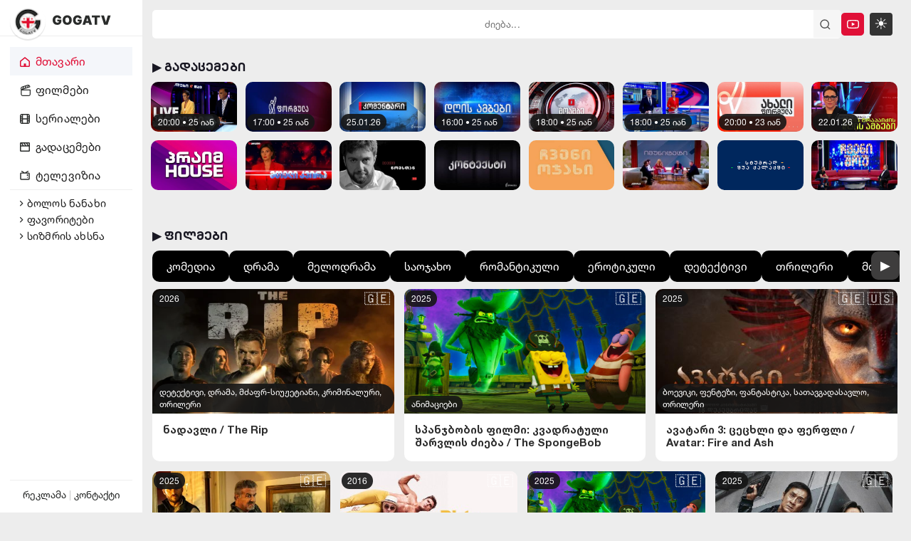

--- FILE ---
content_type: text/html; charset=utf-8
request_url: https://gogatv.net/
body_size: 16507
content:
<!DOCTYPE html>
<html lang="ka">
<head>
<title>უყურე ონლაინ - GOGATV</title>
<meta name="charset" content="utf-8">
<meta name="title" content="უყურე ონლაინ - GOGATV">
<meta name="description" content="უყურე ქართულად გახმოვანებულ ფილმებს და სერიალებს, LIVE ტელევიზიებს და გადაცემებს ონლაინ. ახალი კონტენტი ერთ სივრცეში, მარტივად და უფასოდ, მაღალი ხარისხით. filmebi qartulad, serialebi qartulad">
<meta name="keywords" content="ტელევიზია, ფილმები ქართულად, კინო, სერიალები ქართულად, televizia, filmebi qartulad, kino, serialebi qartulad, horoskopi, sizmris axsna, gogatv, gogaggg">
<link rel="canonical" href="https://gogatv.net/">
<link rel="alternate" type="application/rss+xml" title="უყურე ონლაინ RSS" href="https://gogatv.net/rss.xml">
<link rel="alternate" type="application/rss+xml" title="უყურე ონლაინ RSS Turbo" href="https://gogatv.net/rssturbo.xml">
<link rel="alternate" type="application/rss+xml" title="უყურე ონლაინ RSS Dzen" href="https://gogatv.net/rssdzen.xml">
<link rel="search" type="application/opensearchdescription+xml" title="უყურე ონლაინ" href="https://gogatv.net/index.php?do=opensearch">
<link rel="preconnect" href="https://gogatv.net/" fetchpriority="high">
<meta property="twitter:card" content="summary">
<meta property="twitter:title" content="უყურე ონლაინ - GOGATV">
<meta property="twitter:description" content="უყურე ქართულად გახმოვანებულ ფილმებს და სერიალებს, LIVE ტელევიზიებს და გადაცემებს ონლაინ. ახალი კონტენტი ერთ სივრცეში, მარტივად და უფასოდ, მაღალი ხარისხით. filmebi qartulad, serialebi qartulad">
<meta property="og:type" content="article">
<meta property="og:site_name" content="უყურე ონლაინ">
<meta property="og:title" content="უყურე ონლაინ - GOGATV">
<meta property="og:description" content="უყურე ქართულად გახმოვანებულ ფილმებს და სერიალებს, LIVE ტელევიზიებს და გადაცემებს ონლაინ. ახალი კონტენტი ერთ სივრცეში, მარტივად და უფასოდ, მაღალი ხარისხით. filmebi qartulad, serialebi qartulad">
<script src="/engine/classes/min/index.php?g=general&amp;v=bvh82"></script>
<script src="/engine/classes/min/index.php?f=engine/classes/js/jqueryui.js,engine/classes/js/dle_js.js,engine/classes/js/lazyload.js&amp;v=bvh82" defer></script>   
<meta name="theme-color" content="#000000" />
<meta name="author" content="GOGATV">
<meta name="viewport" content="user-scalable=0, initial-scale=1.0, maximum-scale=1.0, width=device-width"> 
<link rel="shortcut icon" href="/favicon.ico" />
<link rel="shortcut icon" href="/templates/g15/images/favicon.png">
<link rel="apple-touch-icon" href="/uploads/fotos/icon-512.png">

<link href="/templates/g15/css/dark.css?v=1.8" type="text/css" rel="stylesheet">
<link href="/templates/g15/css/engine.css?v=1.15" type="text/css" rel="stylesheet">
<link href="/templates/g15/css/styles.css?v=1.71" type="text/css" rel="stylesheet">
    
<script type="text/javascript" src="/templates/g15/js/dark.js"></script>  
<script type="text/javascript" src="/templates/g15/js/ImgLoads.js"></script>  
<script type="text/javascript" src="/templates/g15/js/menu.js"></script>  
    

        
<!-- Google tag (gtag.js) -->
<script async src="https://www.googletagmanager.com/gtag/js?id=G-DE8Q533R1D"></script>
<script>
  window.dataLayer = window.dataLayer || [];
  function gtag(){dataLayer.push(arguments);}
  gtag('js', new Date());

  gtag('config', 'G-DE8Q533R1D');
</script>
    
    <!-- Google Tag Manager -->
<script>(function(w,d,s,l,i){w[l]=w[l]||[];w[l].push({'gtm.start':
new Date().getTime(),event:'gtm.js'});var f=d.getElementsByTagName(s)[0],
j=d.createElement(s),dl=l!='dataLayer'?'&l='+l:'';j.async=true;j.src=
'https://www.googletagmanager.com/gtm.js?id='+i+dl;f.parentNode.insertBefore(j,f);
})(window,document,'script','dataLayer','GTM-WQX2N7B');</script>
<!-- End Google Tag Manager -->

    
<link rel="manifest" href="/manifest.json" />
    
<!--cover-->
<script>(function(s){s.dataset.zone='10020634',s.src='https://wugroansaghadry.com/vignette.min.js'})([document.documentElement, document.body].filter(Boolean).pop().appendChild(document.createElement('script')))</script>
<!--cover-->  
</head>
<body>
    
<!-- Android -->
<div id="pwa-top">
  <span>Install GOGATV app</span>
  <button id="pwa-install">Install</button>
  <button id="pwa-close">✕</button>
</div>

<style>
#pwa-top{
  position:fixed;
  top:5px;
  left:50%;
  transform:translateX(-50%);
  background:#111;
  color:#fff;
  padding:12px 16px;
  display:none;
  align-items:center;
  gap:12px;
  z-index:9999;
  border-radius:10px;
  box-shadow:0 8px 25px rgba(0,0,0,.45);
  font-family:system-ui, sans-serif;
  animation:slideDown .3s ease;
  max-width:95%;
}

#pwa-top button{
  background:#E01037;
  border:none;
  color:#fff;
  padding:6px 14px;
  border-radius:6px;
  cursor:pointer;
}

#pwa-close{
  background:transparent;
  color:#bbb;
  font-size:12px;
}

@keyframes slideDown{
  from{opacity:0;transform:translate(-50%,-20px);}
  to{opacity:1;transform:translate(-50%,0);}
}
</style>

<script>
let deferredPrompt;
const bar = document.getElementById('pwa-top');
const installBtn = document.getElementById('pwa-install');
const closeBtn = document.getElementById('pwa-close');

/* Hide if already installed */
if (window.matchMedia('(display-mode: standalone)').matches) {
  bar.style.display = 'none';
}

/* Show when install is available */
window.addEventListener('beforeinstallprompt', e => {
  e.preventDefault();
  deferredPrompt = e;

  if (!window.matchMedia('(display-mode: standalone)').matches) {
    setTimeout(() => bar.style.display = 'flex', 1500);
  }
});

installBtn.onclick = async () => {
  bar.style.display = 'none';
  deferredPrompt.prompt();
  await deferredPrompt.userChoice;
  deferredPrompt = null;
};

/* Hide after install */
window.addEventListener('appinstalled', () => {
  bar.style.display = 'none';
});

/* Close manually */
closeBtn.onclick = () => {
  bar.style.display = 'none';
};
</script>
    
<div class="cd-popup" role="alert">
<div class="cd-popup-container">

<div class="center-5"> 
<a href="#ნავიგაცია" class="cd-popup-close img-replace">
                <div class="div-ajax-25"><i class="fa fa-times"></i></div>
            </a> 
 </div>
    
    
<div class="menu-left-1">
    <div class="logo-1">
        <div class="logo-2">
            <div class="logo-3">
                <a href="/" id="read" title="GOGATV"><img src="/templates/g15/images/logo.png" alt="GOGATV" title="GOGATV"></a>
            </div>
        </div>
        <a href="/" id="read" title="GOGATV"><div class="logo-4"></div></a>
    </div>

        

    <div class="menu-left-2">
        <div class="menu-left-3">
                <div class="menu-left-6">
                    <ul>
                        <li>
                            <a  class="link-a-1" href="/" title="მთავარი">
                                <i class="fas icm-0"></i>
                                <h2>მთავარი</h2>
                            </a>
                        </li>
                        <li>
                            <a   href="/filmebi-qartulad" title="ფილმები">
                                <i class="fas icm-1"></i>
                                <h2>ფილმები</h2>
                            </a>
                        </li>
                        <li>
                            <a   href="/seriali" title="სერიალები">
                                <i class="fas icm-2"></i>
                                <h2>სერიალები</h2>
                            </a>
                        </li>
                        <li>
                            <a   href="/gadacemebi" title="გადაცემები">
                                <i class="fas icm-3"></i>
                                <h2>გადაცემები</h2>
                            </a>
                        </li>
                        <li>
                            <a  href="/tv.html" title="ტელევიზია">
                                <i class="fas icm-4"></i>
                                <h2>ტელევიზია</h2>
                            </a>
                        </li>
                    </ul>
                </div>

                <div class="menu-left-7">
                    <a href="/nanaxi.html" title="ბოლოს ნანახი">
                        <li>
                            <i class="mc-1"></i>
                            <h1>ბოლოს ნანახი</h1>
                        </li>
                    </a>
                    <a href="/favorites" title="ფავორიტები">
                        <li>
                            <i class="mc-1"></i>
                            <h1>ფავორიტები</h1>
                        </li>
                    </a>
                    <a href="/sizmrebis-axsna.html" title="სიზმრის ახსნა">
                        <li>
                            <i class="mc-1"></i>
                            <h1>სიზმრის ახსნა</h1>
                        </li>
                    </a>
                </div>

 
            
            </div>
        </div>

        <div class="menu-left-8">
            <div class="menu-left-012">
                <div class="menu-left-16">
                    <div class="menu-left-17">
<span class="menu-left-18"><a href="/reklama.html">რეკლამა</a></span> <span class="menu-left-19">|</span> <span class="menu-left-20"><a href="/contact.html">კონტაქტი</a></span>
                    </div>
                </div>
            </div>

<script>
document.addEventListener("DOMContentLoaded", function() {
  const darkmode = new darken({
    toggle: "#dm-toggle",
    variables: {},
  });
});
</script>

        </div>
    </div>
</div></div>



<span class="mob-no-1"> 
<div class="mob-nav-1"> 
<div class="center-01"> 
<div class="mob-nav-2"> 
    
<a href="#ნავიგაცია" class="cd-popup-trigger"><div class="mob-nav-3"><i class="fa fa-bars"></i></div></a>    
   
    
<div class="mob-nav-4">
<div class="mob-nav-5">
<a href="/" id="read" title="GOGATV"><img src="/templates/g15/images/logo.png" alt="GOGATV" title="GOGATV"></a>
</div>
</div> 
    

<div class="mob-nav-6">
 
 </div>

<div class="mob-nav-7">
   <div class="menu-left-9">
<a href="https://www.youtube.com/infogogatv" title="youtube" class="facebook"><div class="menu-left-11"></div></a>
</div>
</div>
    
    
</div> 
</div>
</div>

   



 
<div class="center-2">  
<div class="center-3 center-1"> 
    
<!--tophome-->   
                    
<div class="ads-g-1"> 
<div class="search-with-btn">
    <div class="dzebna-n-1">
        <div class="main_search_flags">
            <a class="kbd_flags" id="a-kbd" onclick="changegeo()"></a>
        </div>

        <form id="voiceSearch" class="rightsid" method="post">
            <div class="q_search">
                <input id="story"
                       name="story"
                       placeholder="ძიება..."
                       onkeypress="changeVal0(this)"
                       autocomplete="off" />

                <button class="btn-1 q_search_btn" type="submit" title="ძიება">
                    <i class="fa-microphone-1"></i>
                </button>
            </div>

            <input type="hidden" name="do" value="search" />
            <input type="hidden" name="subaction" value="search" />
        </form>
    </div>
    
<a href="https://www.youtube.com/infogogatv" title="youtube"><div class="menu-left-11"></div></a>

<button id="dm-toggle"
        aria-label="Toggle dark mode"
        style="
            width:32px;
            height:32px;
            background:#333;
            color:white;
            border:none;
            border-radius:4px;
            font-size:22px;
            cursor:pointer;
        ">
    ☀︎
</button>
</div>
</div> 
                   
<!--/tophome-->   
    
<div class="mob-dz-1"> 
    <div class="dzebna-n-1">
       <form id="voiceSearch" class="rightsid" method="post">
                    <div class="q_search">
                        <input id="story" name="story" placeholder="ძიება..." onkeypress="changeVal0(this)" autocomplete="off" />
                        <button class="btn-1 q_search_btn" type="submit" title="ძიება"><i class="fa-microphone-1"></i></button>
                    </div>
                    <input type="hidden" name="do" value="search" />
                    <input type="hidden" name="subaction" value="search" />
                </form>
</div></div>
    
<!--gadacemebi-->   
<div class="t-color-1 t-gad-1"> 
<h5><a href="/gadacemebi">▶ გადაცემები</a></h5>        
<div class="damatebiti-1">
<div class="top-bl-new-1">
    <div class="top-bl-new-4">
        <div class="top-ho-02 top-ho-1">
<li>
<article>

<div class="top-new-m-2">
<div class="drosi-1">20:00 • 25 იან</div>
<a href="https://gogatv.net/53019-pirvelebi.html" id="read" title="პირველები">  
<div class="top-new-m-1">
    
<div class="top-new-m-3">
<img id="img-4" data-src="/uploads/posts/2025-12/thumbs/1764830956_1.jpg" style="width:100%" title="პირველები" alt="პირველები"/> 
</div>
    
</div>
</a>
</div>
<div class="top-hoo"></div>
 </article>
</li><li>
<article>

<div class="top-new-m-2">
<div class="drosi-1">17:00 • 25 იან</div>
<a href="https://gogatv.net/53017-formula.html" id="read" title="ფორმულა">  
<div class="top-new-m-1">
    
<div class="top-new-m-3">
<img id="img-4" data-src="/uploads/posts/2025-12/thumbs/1764830571_1.jpg" style="width:100%" title="ფორმულა" alt="ფორმულა"/> 
</div>
    
</div>
</a>
</div>
<div class="top-hoo"></div>
 </article>
</li><li>
<article>

<div class="top-new-m-2">
<div class="drosi-1">25.01.26</div>
<a href="https://gogatv.net/53020-komentari.html" id="read" title="კომენტარი">  
<div class="top-new-m-1">
    
<div class="top-new-m-3">
<img id="img-4" data-src="/uploads/posts/2025-12/thumbs/1764831099_1.jpg" style="width:100%" title="კომენტარი" alt="კომენტარი"/> 
</div>
    
</div>
</a>
</div>
<div class="top-hoo"></div>
 </article>
</li><li>
<article>

<div class="top-new-m-2">
<div class="drosi-1">16:00 • 25 იან</div>
<a href="https://gogatv.net/53030-dgis-ambebi.html" id="read" title="დღის ამბები">  
<div class="top-new-m-1">
    
<div class="top-new-m-3">
<img id="img-4" data-src="/uploads/posts/2025-12/thumbs/1764832979_1.jpg" style="width:100%" title="დღის ამბები" alt="დღის ამბები"/> 
</div>
    
</div>
</a>
</div>
<div class="top-hoo"></div>
 </article>
</li><li>
<article>

<div class="top-new-m-2">
<div class="drosi-1">18:00 • 25 იან</div>
<a href="https://gogatv.net/53014-moambe.html" id="read" title="მოამბე">  
<div class="top-new-m-1">
    
<div class="top-new-m-3">
<img id="img-4" data-src="/uploads/posts/2025-12/thumbs/1764829729_1.jpg" style="width:100%" title="მოამბე" alt="მოამბე"/> 
</div>
    
</div>
</a>
</div>
<div class="top-hoo"></div>
 </article>
</li><li>
<article>

<div class="top-new-m-2">
<div class="drosi-1">18:00 • 25 იან</div>
<a href="https://gogatv.net/53015-kurieri.html" id="read" title="კურიერი">  
<div class="top-new-m-1">
    
<div class="top-new-m-3">
<img id="img-4" data-src="/uploads/posts/2025-12/thumbs/1764829883_1.jpg" style="width:100%" title="კურიერი" alt="კურიერი"/> 
</div>
    
</div>
</a>
</div>
<div class="top-hoo"></div>
 </article>
</li><li>
<article>

<div class="top-new-m-2">
<div class="drosi-1">20:00 • 23 იან</div>
<a href="https://gogatv.net/53154-axali-formula.html" id="read" title="ახალი ფორმულა">  
<div class="top-new-m-1">
    
<div class="top-new-m-3">
<img id="img-4" data-src="/uploads/posts/2025-12/thumbs/1765994910_1.jpg" style="width:100%" title="ახალი ფორმულა" alt="ახალი ფორმულა"/> 
</div>
    
</div>
</a>
</div>
<div class="top-hoo"></div>
 </article>
</li><li>
<article>

<div class="top-new-m-2">
<div class="drosi-1">22.01.26</div>
<a href="https://gogatv.net/53022-diana-trapaidzis-dgis-ambebi.html" id="read" title="დიანა ტრაპაიძის დღის ამბები">  
<div class="top-new-m-1">
    
<div class="top-new-m-3">
<img id="img-4" data-src="/uploads/posts/2025-12/thumbs/1764831530_1.jpg" style="width:100%" title="დიანა ტრაპაიძის დღის ამბები" alt="დიანა ტრაპაიძის დღის ამბები"/> 
</div>
    
</div>
</a>
</div>
<div class="top-hoo"></div>
 </article>
</li> 
<li>
<article>

<div class="top-new-m-2">

<a href="https://gogatv.net/53031-hausi.html" id="read" title="ჰაუსი">  
<div class="top-new-m-1">
    
<div class="top-new-m-3">
<img id="img-4" data-src="/uploads/posts/2025-12/thumbs/1764833188_1.jpg" style="width:100%" title="ჰაუსი" alt="ჰაუსი"/> 
</div>
    
</div>
</a>
</div>
<div class="top-hoo"></div>
 </article>
</li><li>
<article>

<div class="top-new-m-2">

<a href="https://gogatv.net/53066-mteli-kvira.html" id="read" title="მთელი კვირა">  
<div class="top-new-m-1">
    
<div class="top-new-m-3">
<img id="img-4" data-src="/uploads/posts/2025-12/thumbs/1765127401_1.jpg" style="width:100%" title="მთელი კვირა" alt="მთელი კვირა"/> 
</div>
    
</div>
</a>
</div>
<div class="top-hoo"></div>
 </article>
</li><li>
<article>

<div class="top-new-m-2">

<a href="https://gogatv.net/53085-noestan.html" id="read" title="ნოესთან">  
<div class="top-new-m-1">
    
<div class="top-new-m-3">
<img id="img-4" data-src="/uploads/posts/2025-12/thumbs/1765247501_1.jpg" style="width:100%" title="ნოესთან" alt="ნოესთან"/> 
</div>
    
</div>
</a>
</div>
<div class="top-hoo"></div>
 </article>
</li><li>
<article>

<div class="top-new-m-2">

<a href="https://gogatv.net/53123-konteqsti.html" id="read" title="კონტექსტი">  
<div class="top-new-m-1">
    
<div class="top-new-m-3">
<img id="img-4" data-src="/uploads/posts/2025-12/thumbs/1765656795_1.jpg" style="width:100%" title="კონტექსტი" alt="კონტექსტი"/> 
</div>
    
</div>
</a>
</div>
<div class="top-hoo"></div>
 </article>
</li><li>
<article>

<div class="top-new-m-2">

<a href="https://gogatv.net/53012-chveni-ojakhi.html" id="read" title="ჩვენი ოჯახი">  
<div class="top-new-m-1">
    
<div class="top-new-m-3">
<img id="img-4" data-src="/uploads/posts/2025-12/thumbs/1764790881_1.jpg" style="width:100%" title="ჩვენი ოჯახი" alt="ჩვენი ოჯახი"/> 
</div>
    
</div>
</a>
</div>
<div class="top-hoo"></div>
 </article>
</li><li>
<article>

<div class="top-new-m-2">

<a href="https://gogatv.net/53000-imuniteti.html" id="read" title="იმუნიტეტი">  
<div class="top-new-m-1">
    
<div class="top-new-m-3">
<img id="img-4" data-src="/uploads/posts/2025-12/thumbs/1764744505_1.jpg" style="width:100%" title="იმუნიტეტი" alt="იმუნიტეტი"/> 
</div>
    
</div>
</a>
</div>
<div class="top-hoo"></div>
 </article>
</li><li>
<article>

<div class="top-new-m-2">

<a href="https://gogatv.net/52999-stumrad-shua-qalaqshi.html" id="read" title="სტუმრად შუა ქალაქში">  
<div class="top-new-m-1">
    
<div class="top-new-m-3">
<img id="img-4" data-src="/uploads/posts/2025-12/thumbs/1.png" style="width:100%" title="სტუმრად შუა ქალაქში" alt="სტუმრად შუა ქალაქში"/> 
</div>
    
</div>
</a>
</div>
<div class="top-hoo"></div>
 </article>
</li><li>
<article>

<div class="top-new-m-2">

<a href="https://gogatv.net/52998-chveni-shou.html" id="read" title="ჩვენი შოუ">  
<div class="top-new-m-1">
    
<div class="top-new-m-3">
<img id="img-4" data-src="/uploads/posts/2025-12/thumbs/1764744146_1.jpg" style="width:100%" title="ჩვენი შოუ" alt="ჩვენი შოუ"/> 
</div>
    
</div>
</a>
</div>
<div class="top-hoo"></div>
 </article>
</li>
</div>
</div>  
</div>       
</div> 
<!--/gadacemebi--> 
      
<div class="t-gad-8"></div>      
    
<!--filmebi-->  
<div class="samad t-color-6 t-gad-1">     
<h5><a href="/filmebi-qartulad">▶ ფილმები</a></h5>
<style>

  .fade-scroller{
    position:relative;
  }

  .scroll-row{
    display:flex;
    gap:12px;
    overflow-x:auto;
    scroll-behavior:smooth;
    scroll-snap-type:x mandatory;
    -webkit-overflow-scrolling:touch;
    padding-bottom:10px;
  }

  /* Hide scrollbar */
  .scroll-row::-webkit-scrollbar { display:none; }
  .scroll-row { -ms-overflow-style:none; scrollbar-width:none; }

  .scroll-btn{
    flex:0 0 auto;
    scroll-snap-align:center;
    background:#000;
    color:#fff;
    border:0;
    border-radius:10px;
    padding:12px 20px;
    font-size:16px;
    white-space:nowrap;
    cursor:pointer;
    transition:transform .15s ease, box-shadow .15s ease;
  }
  .scroll-btn:hover{ transform:translateY(-2px); box-shadow:0 4px 10px rgba(0,0,0,0.25); }
  .scroll-btn:active{ transform:scale(0.97); }

  /* Fade overlays */
  .fade-left, .fade-right{
    position:absolute;
    top:0; bottom:0;
    width:70px;
    pointer-events:none;
    z-index:5;
    transition:opacity .25s ease;
  }
  .fade-left{
    left:0;
  }
  .fade-right{
    right:0;
  }
  .fade.hidden{ opacity:0; }

  /* Arrows */
  .arrow{
    position:absolute;
    top:40%;
    transform:translateY(-50%);
    z-index:10;
    background:#3e3d3d;
    color:#fff;
    border:0;
    width:40px; height:40px;
    border-radius:10px;
    cursor:pointer;
    font-size:18px;
    display:grid;
    place-items:center;
    transition:opacity .25s ease, background .2s;
  }
  .arrow:hover{ background:#333; }
  .arrow.hidden{ opacity:0; pointer-events:none; }

  /* Place arrows inside fade areas */
  .arrow.left{ left:0px; }
  .arrow.right{ right:0px; }
</style>

<div class="fade-scroller">
  <button class="arrow left hidden" id="left">◀</button>

  <div class="scroll-row" id="scroller">
    <a href="/komedia"><button class="scroll-btn">კომედია</button></a>
    <a href="/drama"><button class="scroll-btn">დრამა</button></a>
    <a href="/melodrama"><button class="scroll-btn">მელოდრამა</button></a>
    <a href="/saojaxo"><button class="scroll-btn">საოჯახო</button></a>
    <a href="/romantikuli"><button class="scroll-btn">რომანტიკული</button></a>
    <a href="/erotikuli-filmebi"><button class="scroll-btn">ეროტიკული</button></a>
    <a href="/deteqtivi"><button class="scroll-btn">დეტექტივი</button></a>
    <a href="/trileri"><button class="scroll-btn">თრილერი</button></a>
    <a href="/mdzafr-siujetiani"><button class="scroll-btn">მძაფრ-სიუჟეტიანი</button></a>
    <a href="/kriminaluri"><button class="scroll-btn">კრიმინალური</button></a>
    <a href="/sashineleba"><button class="scroll-btn">საშინელება</button></a>
    <a href="/mistika"><button class="scroll-btn">მისტიკა</button></a>
    <a href="/fantastika"><button class="scroll-btn">ფანტასტიკა</button></a>
    <a href="/musikaluri"><button class="scroll-btn">მუსიკალური</button></a>
    <a href="/animaciuri"><button class="scroll-btn">ანიმაცია</button></a>
    <a href="/anime"><button class="scroll-btn">ანიმე</button></a>
    <a href="/vesterni"><button class="scroll-btn">ვესტერნი</button></a>
    <a href="/satavgadasavlo"><button class="scroll-btn">სათავგადასავლო</button></a>
    <a href="/dokumenturi"><button class="scroll-btn">დოკუმენტური</button></a>
    <a href="/biografiuli"><button class="scroll-btn">ბიოგრაფიული</button></a>
    <a href="/istoriuli"><button class="scroll-btn">ისტორიული</button></a>
    <a href="/saomari"><button class="scroll-btn">საომარი</button></a>
    <a href="/sportuli"><button class="scroll-btn">სპორტული</button></a>
    <a href="/saaxalwlo"><button class="scroll-btn">საახალწლო</button></a>
  </div>

  <button class="arrow right hidden" id="right">▶</button>

  <div class="fade-left fade hidden" id="fadeLeft"></div>
  <div class="fade-right fade hidden" id="fadeRight"></div>
</div>

<script>
  const scroller = document.getElementById("scroller");
  const left = document.getElementById("left");
  const right = document.getElementById("right");
  const fadeLeft = document.getElementById("fadeLeft");
  const fadeRight = document.getElementById("fadeRight");

  const SCROLL_AMOUNT = () => Math.max(scroller.clientWidth * 0.7, 200);

  function updateUI(){
    if(scroller.scrollWidth <= scroller.clientWidth){
      left.classList.add("hidden");
      right.classList.add("hidden");
      fadeLeft.classList.add("hidden");
      fadeRight.classList.add("hidden");
      return;
    }

    left.classList.toggle("hidden", scroller.scrollLeft <= 0);
    right.classList.toggle(
      "hidden",
      scroller.scrollLeft + scroller.clientWidth >= scroller.scrollWidth - 1
    );

    fadeLeft.classList.toggle("hidden", scroller.scrollLeft <= 0);
    fadeRight.classList.toggle(
      "hidden",
      scroller.scrollLeft + scroller.clientWidth >= scroller.scrollWidth - 1
    );
  }

  left.addEventListener("click", () => {
    scroller.scrollBy({ left: -SCROLL_AMOUNT(), behavior: "smooth" });
  });
  right.addEventListener("click", () => {
    scroller.scrollBy({ left: SCROLL_AMOUNT(), behavior: "smooth" });
  });

  scroller.addEventListener("scroll", updateUI);
  window.addEventListener("resize", updateUI);

  updateUI();
</script>    
<div class="t-gad-zoma-1"> 
<div class="t-gad-zoma-2">   
 <article>

<div class="bl-new-3">
<div class="hom-vid-3">
<div class="bl-new-4"> 
    

    
    
    <div class="weli">
<a href="https://gogatv.net/xfsearch/year/2026/">2026</a>
        </div>
    
    

    <div class="ena">
🇬🇪


        </div>
    
    

    <div class="drosi-1">
<a href="https://gogatv.net/deteqtivi/">დეტექტივი</a>, <a href="https://gogatv.net/drama/">დრამა</a>, <a href="https://gogatv.net/mdzafr-siujetiani/">მძაფრ-სიუჟეტიანი</a>, <a href="https://gogatv.net/kriminaluri/">კრიმინალური</a>, <a href="https://gogatv.net/trileri/">თრილერი</a>
        </div>

 
<a href="https://gogatv.net/53380-nadavli-qartulad.html" id="read" title="ნადავლი / The Rip">  
<div class="yout-3"><div class="yout-2"> <div class="yout-1"></div> </div></div>    
<div class="bl-new-5">    
<div class="hom-vid-1">
   

<img id="img-4" data-src="/uploads/posts/2026-01/thumbs/the-rip-review-matt-damon-and-ben-affleck.webp" style="width:100%" title="ნადავლი / The Rip" alt="ნადავლი / The Rip"/>
<img id="img-4" data-src="/uploads/posts/2026-01/thumbs/mv5bnjizmgy3mzmtndvlms00mgu1ltkyntitmmi4mzk0mjg3otbkxkeyxkfqcgc__v1_ql75_uy281_cr180190281_.jpg" style="width:100%" title="ნადავლი / The Rip" alt="ნადავლი / The Rip"/>
</div>
</a>
    
</div>    
<div class="bl-new-6"></div>
</div>    
<a href="https://gogatv.net/53380-nadavli-qartulad.html" id="read" title="ნადავლი / The Rip"> 
<div class="hom-vid-4">
<div class="bl-new-7">
<div class="hom-vid-2">
<div class="bl-new-8">ნადავლი / The Rip</div>
</div>
</div>
</div>
</a>
    
</div>
</div>

</article><article>

<div class="bl-new-3">
<div class="hom-vid-3">
<div class="bl-new-4"> 
    

    
    
    <div class="weli">
<a href="https://gogatv.net/xfsearch/year/2025/">2025</a>
        </div>
    
    

    <div class="ena">
🇬🇪


        </div>
    
    

    <div class="drosi-1">
<a href="https://gogatv.net/animaciuri/">ანიმაციები</a>
        </div>

 
<a href="https://gogatv.net/53379-spanjbobis-filmi-kvadratuli-sharvlis-dzieba.html" id="read" title="სპანჯბობის ფილმი: კვადრატული შარვლის ძიება / The SpongeBob Movie Search for SquarePants">  
<div class="yout-3"><div class="yout-2"> <div class="yout-1"></div> </div></div>    
<div class="bl-new-5">    
<div class="hom-vid-1">
   

<img id="img-4" data-src="/uploads/posts/2026-01/thumbs/18cul-spongebob-review-bzjm-facebookjumbo.jpg" style="width:100%" title="სპანჯბობის ფილმი: კვადრატული შარვლის ძიება / The SpongeBob Movie Search for SquarePants" alt="სპანჯბობის ფილმი: კვადრატული შარვლის ძიება / The SpongeBob Movie Search for SquarePants"/>
<img id="img-4" data-src="/uploads/posts/2026-01/thumbs/he8ox79s8iktdjps40prlobifbz.webp" style="width:100%" title="სპანჯბობის ფილმი: კვადრატული შარვლის ძიება / The SpongeBob Movie Search for SquarePants" alt="სპანჯბობის ფილმი: კვადრატული შარვლის ძიება / The SpongeBob Movie Search for SquarePants"/>
</div>
</a>
    
</div>    
<div class="bl-new-6"></div>
</div>    
<a href="https://gogatv.net/53379-spanjbobis-filmi-kvadratuli-sharvlis-dzieba.html" id="read" title="სპანჯბობის ფილმი: კვადრატული შარვლის ძიება / The SpongeBob Movie Search for SquarePants"> 
<div class="hom-vid-4">
<div class="bl-new-7">
<div class="hom-vid-2">
<div class="bl-new-8">სპანჯბობის ფილმი: კვადრატული შარვლის ძიება / The SpongeBob Movie Search for SquarePants</div>
</div>
</div>
</div>
</a>
    
</div>
</div>

</article><article>

<div class="bl-new-3">
<div class="hom-vid-3">
<div class="bl-new-4"> 
    

    
    
    <div class="weli">
<a href="https://gogatv.net/xfsearch/year/2025/">2025</a>
        </div>
    
    

    <div class="ena">
🇬🇪
 🇺🇸

        </div>
    
    

    <div class="drosi-1">
<a href="https://gogatv.net/boeviki/">ბოევიკი</a>, <a href="https://gogatv.net/fentezi/">ფენტეზი</a>, <a href="https://gogatv.net/fantastika/">ფანტასტიკა</a>, <a href="https://gogatv.net/satavgadasavlo/">სათავგადასავლო</a>, <a href="https://gogatv.net/trileri/">თრილერი</a>
        </div>

 
<a href="https://gogatv.net/52942-avatari-3-cecxli-da-ferfli.html" id="read" title="ავატარი 3: ცეცხლი და ფერფლი / Avatar: Fire and Ash">  
<div class="yout-3"><div class="yout-2"> <div class="yout-1"></div> </div></div>    
<div class="bl-new-5">    
<div class="hom-vid-1">
   

<img id="img-4" data-src="/uploads/posts/2025-08/thumbs/avatari-cecxli-da-ferfli-2025.jpg" style="width:100%" title="ავატარი 3: ცეცხლი და ფერფლი / Avatar: Fire and Ash" alt="ავატარი 3: ცეცხლი და ფერფლი / Avatar: Fire and Ash"/>
<img id="img-4" data-src="/uploads/posts/2025-08/thumbs/avatari-cecxli-da-ferfli.jpg" style="width:100%" title="ავატარი 3: ცეცხლი და ფერფლი / Avatar: Fire and Ash" alt="ავატარი 3: ცეცხლი და ფერფლი / Avatar: Fire and Ash"/>
</div>
</a>
    
</div>    
<div class="bl-new-6"></div>
</div>    
<a href="https://gogatv.net/52942-avatari-3-cecxli-da-ferfli.html" id="read" title="ავატარი 3: ცეცხლი და ფერფლი / Avatar: Fire and Ash"> 
<div class="hom-vid-4">
<div class="bl-new-7">
<div class="hom-vid-2">
<div class="bl-new-8">ავატარი 3: ცეცხლი და ფერფლი / Avatar: Fire and Ash</div>
</div>
</div>
</div>
</a>
    
</div>
</div>

</article>  
</div>
</div>  
</div>
    
<div class="t-color-7 t-gad-1">     
<div class="t-gad-zoma-1"> 
<div class="t-gad-zoma-2">   
<article>

<div class="bl-new-3">
<div class="hom-vid-3">
<div class="bl-new-4"> 
    

    
    
    <div class="weli">
<a href="https://gogatv.net/xfsearch/year/2025/">2025</a>
        </div>
    
    

    <div class="ena">
🇬🇪


        </div>
    
    

    <div class="drosi-1">
<a href="https://gogatv.net/mdzafr-siujetiani/">მძაფრ-სიუჟეტიანი</a>, <a href="https://gogatv.net/trileri/">თრილერი</a>
        </div>

 
<a href="https://gogatv.net/52985-alarumi-qartulad-alarum.html" id="read" title="ალარუმი (ქართულად) / Alarum">  
<div class="yout-3"><div class="yout-2"> <div class="yout-1"></div> </div></div>    
<div class="bl-new-5">    
<div class="hom-vid-1">
   

<img id="img-4" data-src="/uploads/posts/2025-11/thumbs/alarumre-jpg.webp" style="width:100%" title="ალარუმი (ქართულად) / Alarum" alt="ალარუმი (ქართულად) / Alarum"/>
<img id="img-4" data-src="/uploads/posts/2025-11/thumbs/1762726643_alarumre-jpg.webp" style="width:100%" title="ალარუმი (ქართულად) / Alarum" alt="ალარუმი (ქართულად) / Alarum"/>
</div>
</a>
    
</div>    
<div class="bl-new-6"></div>
</div>    
<a href="https://gogatv.net/52985-alarumi-qartulad-alarum.html" id="read" title="ალარუმი (ქართულად) / Alarum"> 
<div class="hom-vid-4">
<div class="bl-new-7">
<div class="hom-vid-2">
<div class="bl-new-8">ალარუმი (ქართულად) / Alarum</div>
</div>
</div>
</div>
</a>
    
</div>
</div>

</article><article>

<div class="bl-new-3">
<div class="hom-vid-3">
<div class="bl-new-4"> 
    

    
    
    <div class="weli">
<a href="https://gogatv.net/xfsearch/year/2016/">2016</a>
        </div>
    
    

    <div class="ena">
🇬🇪


        </div>
    
    

    <div class="drosi-1">
<a href="https://gogatv.net/komedia/">კომედია</a>
        </div>

 
<a href="https://gogatv.net/24601-bindzuri-qopaqtsevis-babua-qartulad.html" id="read" title="ბინძური ყოფაქცევის ბაბუა / Dirty Grandpa">  
<div class="yout-3"><div class="yout-2"> <div class="yout-1"></div> </div></div>    
<div class="bl-new-5">    
<div class="hom-vid-1">
   

<img id="img-4" data-src="/uploads/posts/2025-12/thumbs/c23781.jpg" style="width:100%" title="ბინძური ყოფაქცევის ბაბუა / Dirty Grandpa" alt="ბინძური ყოფაქცევის ბაბუა / Dirty Grandpa"/>
<img id="img-4" data-src="/uploads/posts/2021-06/thumbs/1624606882_bb093b8b6419c4f6.jpg" style="width:100%" title="ბინძური ყოფაქცევის ბაბუა / Dirty Grandpa" alt="ბინძური ყოფაქცევის ბაბუა / Dirty Grandpa"/>
</div>
</a>
    
</div>    
<div class="bl-new-6"></div>
</div>    
<a href="https://gogatv.net/24601-bindzuri-qopaqtsevis-babua-qartulad.html" id="read" title="ბინძური ყოფაქცევის ბაბუა / Dirty Grandpa"> 
<div class="hom-vid-4">
<div class="bl-new-7">
<div class="hom-vid-2">
<div class="bl-new-8">ბინძური ყოფაქცევის ბაბუა / Dirty Grandpa</div>
</div>
</div>
</div>
</a>
    
</div>
</div>

</article><article>

<div class="bl-new-3">
<div class="hom-vid-3">
<div class="bl-new-4"> 
    

    
    
    <div class="weli">
<a href="https://gogatv.net/xfsearch/year/2025/">2025</a>
        </div>
    
    

    <div class="ena">
🇬🇪


        </div>
    
    

    <div class="drosi-1">
<a href="https://gogatv.net/animaciuri/">ანიმაციები</a>
        </div>

 
<a href="https://gogatv.net/53379-spanjbobis-filmi-kvadratuli-sharvlis-dzieba.html" id="read" title="სპანჯბობის ფილმი: კვადრატული შარვლის ძიება / The SpongeBob Movie Search for SquarePants">  
<div class="yout-3"><div class="yout-2"> <div class="yout-1"></div> </div></div>    
<div class="bl-new-5">    
<div class="hom-vid-1">
   

<img id="img-4" data-src="/uploads/posts/2026-01/thumbs/18cul-spongebob-review-bzjm-facebookjumbo.jpg" style="width:100%" title="სპანჯბობის ფილმი: კვადრატული შარვლის ძიება / The SpongeBob Movie Search for SquarePants" alt="სპანჯბობის ფილმი: კვადრატული შარვლის ძიება / The SpongeBob Movie Search for SquarePants"/>
<img id="img-4" data-src="/uploads/posts/2026-01/thumbs/he8ox79s8iktdjps40prlobifbz.webp" style="width:100%" title="სპანჯბობის ფილმი: კვადრატული შარვლის ძიება / The SpongeBob Movie Search for SquarePants" alt="სპანჯბობის ფილმი: კვადრატული შარვლის ძიება / The SpongeBob Movie Search for SquarePants"/>
</div>
</a>
    
</div>    
<div class="bl-new-6"></div>
</div>    
<a href="https://gogatv.net/53379-spanjbobis-filmi-kvadratuli-sharvlis-dzieba.html" id="read" title="სპანჯბობის ფილმი: კვადრატული შარვლის ძიება / The SpongeBob Movie Search for SquarePants"> 
<div class="hom-vid-4">
<div class="bl-new-7">
<div class="hom-vid-2">
<div class="bl-new-8">სპანჯბობის ფილმი: კვადრატული შარვლის ძიება / The SpongeBob Movie Search for SquarePants</div>
</div>
</div>
</div>
</a>
    
</div>
</div>

</article><article>

<div class="bl-new-3">
<div class="hom-vid-3">
<div class="bl-new-4"> 
    

    
    
    <div class="weli">
<a href="https://gogatv.net/xfsearch/year/2025/">2025</a>
        </div>
    
    

    <div class="ena">
🇬🇪


        </div>
    
    

    <div class="drosi-1">
<a href="https://gogatv.net/kriminaluri/">კრიმინალური</a>, <a href="https://gogatv.net/drama/">დრამა</a>, <a href="https://gogatv.net/trileri/">თრილერი</a>
        </div>

 
<a href="https://gogatv.net/53378-chrdilis-kide-qartulad.html" id="read" title="ჩრდილის კიდე / The Shadow&#039;s Edge">  
<div class="yout-3"><div class="yout-2"> <div class="yout-1"></div> </div></div>    
<div class="bl-new-5">    
<div class="hom-vid-1">
   

<img id="img-4" data-src="/uploads/posts/2026-01/thumbs/the-shadow-s-edge.jpg" style="width:100%" title="ჩრდილის კიდე / The Shadow&#039;s Edge" alt="ჩრდილის კიდე / The Shadow&#039;s Edge"/>
<img id="img-4" data-src="/uploads/posts/2026-01/thumbs/image.jpg" style="width:100%" title="ჩრდილის კიდე / The Shadow&#039;s Edge" alt="ჩრდილის კიდე / The Shadow&#039;s Edge"/>
</div>
</a>
    
</div>    
<div class="bl-new-6"></div>
</div>    
<a href="https://gogatv.net/53378-chrdilis-kide-qartulad.html" id="read" title="ჩრდილის კიდე / The Shadow&#039;s Edge"> 
<div class="hom-vid-4">
<div class="bl-new-7">
<div class="hom-vid-2">
<div class="bl-new-8">ჩრდილის კიდე / The Shadow&#039;s Edge</div>
</div>
</div>
</div>
</a>
    
</div>
</div>

</article>
</div>
</div>  
</div>
<!--/filmebi-->
      
<div class="t-gad-8"></div>    
    
<!--სერიალები-->  
<div class="samad t-color-6 t-gad-1">     
<h5><a href="/seriali">▶ სერიალები</a></h5>
<div class="t-gad-zoma-1"> 
<div class="t-gad-zoma-2">   
<article>

<div class="bl-new-3">
<div class="hom-vid-3">
<div class="bl-new-4"> 
    
    
    <div class="weli">
<a href="https://gogatv.net/xfsearch/year/2008/">2008</a>
        </div>
    
    

    <div class="ena">
🇬🇪
 🇺🇸

        </div>
    
    
    
<div class="drosi-1">
სეზონი 3 • სერია 4
    </div> 
    
 
<a href="https://gogatv.net/24447-mentalisti-qartulad.html" id="read" title="მენტალისტი / The Mentalist">  
<div class="yout-3"><div class="yout-2"> <div class="yout-1"></div> </div></div>    
<div class="bl-new-5">    
<div class="hom-vid-1">
   

<img id="img-4" data-src="/uploads/posts/2025-12/thumbs/p7894648_b_h10_ae.jpg" style="width:100%" title="მენტალისტი / The Mentalist" alt="მენტალისტი / The Mentalist"/>
</div>
</a>
    
</div>    
<div class="bl-new-6"></div>
</div>    
<a href="https://gogatv.net/24447-mentalisti-qartulad.html" id="read" title="მენტალისტი / The Mentalist"> 
<div class="hom-vid-4">
<div class="bl-new-7">
<div class="hom-vid-2">
<div class="bl-new-8">მენტალისტი / The Mentalist</div>
</div>
</div>
</div>
</a>
    
</div>
</div>

</article><article>

<div class="bl-new-3">
<div class="hom-vid-3">
<div class="bl-new-4"> 
    
    
    <div class="weli">
<a href="https://gogatv.net/xfsearch/year/2022/">2022</a>
        </div>
    
    

    <div class="ena">
🇬🇪


        </div>
    
    
    
<div class="drosi-1">
სერია 129
    </div> 
    
 
<a href="https://gogatv.net/52954-siyvarulis-imedit-qartulad.html" id="read" title="სიყვარულის იმედით / Ask ve Umut">  
<div class="yout-3"><div class="yout-2"> <div class="yout-1"></div> </div></div>    
<div class="bl-new-5">    
<div class="hom-vid-1">
   

<img id="img-4" data-src="/uploads/posts/2025-09/thumbs/6530cd8686b2441050738161.jpg" style="width:100%" title="სიყვარულის იმედით / Ask ve Umut" alt="სიყვარულის იმედით / Ask ve Umut"/>
</div>
</a>
    
</div>    
<div class="bl-new-6"></div>
</div>    
<a href="https://gogatv.net/52954-siyvarulis-imedit-qartulad.html" id="read" title="სიყვარულის იმედით / Ask ve Umut"> 
<div class="hom-vid-4">
<div class="bl-new-7">
<div class="hom-vid-2">
<div class="bl-new-8">სიყვარულის იმედით / Ask ve Umut</div>
</div>
</div>
</div>
</a>
    
</div>
</div>

</article><article>

<div class="bl-new-3">
<div class="hom-vid-3">
<div class="bl-new-4"> 
    
    
    <div class="weli">
<a href="https://gogatv.net/xfsearch/year/2024/">2024</a>
        </div>
    
    

    <div class="ena">
🇬🇪


        </div>
    
    
    
<div class="drosi-1">
სერია 20
    </div> 
    
 
<a href="https://gogatv.net/52960-daucvelebi-qartulad.html" id="read" title="დაუცველები / Sahipsizler">  
<div class="yout-3"><div class="yout-2"> <div class="yout-1"></div> </div></div>    
<div class="bl-new-5">    
<div class="hom-vid-1">
   

<img id="img-4" data-src="/uploads/posts/2025-09/thumbs/675287d540a28.webp" style="width:100%" title="დაუცველები / Sahipsizler" alt="დაუცველები / Sahipsizler"/>
</div>
</a>
    
</div>    
<div class="bl-new-6"></div>
</div>    
<a href="https://gogatv.net/52960-daucvelebi-qartulad.html" id="read" title="დაუცველები / Sahipsizler"> 
<div class="hom-vid-4">
<div class="bl-new-7">
<div class="hom-vid-2">
<div class="bl-new-8">დაუცველები / Sahipsizler</div>
</div>
</div>
</div>
</a>
    
</div>
</div>

</article> 
</div>
</div>  
</div>
    
<div class="t-color-7 t-gad-1">     
<div class="t-gad-zoma-1"> 
<div class="t-gad-zoma-2">   
<article>

<div class="bl-new-3">
<div class="hom-vid-3">
<div class="bl-new-4"> 
    
    
    <div class="weli">
<a href="https://gogatv.net/xfsearch/year/2018/">2018</a>
        </div>
    
    

    <div class="ena">
🇬🇪


        </div>
    
    
    
<div class="drosi-1">
სერია 120
    </div> 
    
 
<a href="https://gogatv.net/27623-ertkhel-chukurovashi.html" id="read" title="ერთხელ ჩუკუროვაში / Bir Zamanlar Cukurova">  
<div class="yout-3"><div class="yout-2"> <div class="yout-1"></div> </div></div>    
<div class="bl-new-5">    
<div class="hom-vid-1">
   

<img id="img-4" data-src="/uploads/posts/2026-01/thumbs/bir-zamanlar-cukurova-kapak-2-1280x720.jpg" style="width:100%" title="ერთხელ ჩუკუროვაში / Bir Zamanlar Cukurova" alt="ერთხელ ჩუკუროვაში / Bir Zamanlar Cukurova"/>
</div>
</a>
    
</div>    
<div class="bl-new-6"></div>
</div>    
<a href="https://gogatv.net/27623-ertkhel-chukurovashi.html" id="read" title="ერთხელ ჩუკუროვაში / Bir Zamanlar Cukurova"> 
<div class="hom-vid-4">
<div class="bl-new-7">
<div class="hom-vid-2">
<div class="bl-new-8">ერთხელ ჩუკუროვაში / Bir Zamanlar Cukurova</div>
</div>
</div>
</div>
</a>
    
</div>
</div>

</article><article>

<div class="bl-new-3">
<div class="hom-vid-3">
<div class="bl-new-4"> 
    
    
    <div class="weli">
<a href="https://gogatv.net/xfsearch/year/2024/">2024</a>
        </div>
    
    

    <div class="ena">
🇬🇪


        </div>
    
    
    
<div class="drosi-1">
სერია 214
    </div> 
    
 
<a href="https://gogatv.net/53045-mixo-da-maro.html" id="read" title="მიხო და მარო / სერიალი">  
<div class="yout-3"><div class="yout-2"> <div class="yout-1"></div> </div></div>    
<div class="bl-new-5">    
<div class="hom-vid-1">
   

<img id="img-4" data-src="/uploads/posts/2025-12/thumbs/434214758_416703327623170_2773653356816919114_n.jpg" style="width:100%" title="მიხო და მარო / სერიალი" alt="მიხო და მარო / სერიალი"/>
</div>
</a>
    
</div>    
<div class="bl-new-6"></div>
</div>    
<a href="https://gogatv.net/53045-mixo-da-maro.html" id="read" title="მიხო და მარო / სერიალი"> 
<div class="hom-vid-4">
<div class="bl-new-7">
<div class="hom-vid-2">
<div class="bl-new-8">მიხო და მარო / სერიალი</div>
</div>
</div>
</div>
</a>
    
</div>
</div>

</article><article>

<div class="bl-new-3">
<div class="hom-vid-3">
<div class="bl-new-4"> 
    
    
    <div class="weli">
<a href="https://gogatv.net/xfsearch/year/2025/">2025</a>
        </div>
    
    

    <div class="ena">
🇬🇪


        </div>
    
    
    
<div class="drosi-1">
სეზონი 2 • სერია 31
    </div> 
    
 
<a href="https://gogatv.net/52807-eshrefis-sizmari-qartulad.html" id="read" title="ეშრეფის სიზმარი / Esref Ruya">  
<div class="yout-3"><div class="yout-2"> <div class="yout-1"></div> </div></div>    
<div class="bl-new-5">    
<div class="hom-vid-1">
   

<img id="img-4" data-src="/uploads/posts/2025-04/thumbs/turquli-seriali-eshrefis-sizmari.jpg" style="width:100%" title="ეშრეფის სიზმარი / Esref Ruya" alt="ეშრეფის სიზმარი / Esref Ruya"/>
</div>
</a>
    
</div>    
<div class="bl-new-6"></div>
</div>    
<a href="https://gogatv.net/52807-eshrefis-sizmari-qartulad.html" id="read" title="ეშრეფის სიზმარი / Esref Ruya"> 
<div class="hom-vid-4">
<div class="bl-new-7">
<div class="hom-vid-2">
<div class="bl-new-8">ეშრეფის სიზმარი / Esref Ruya</div>
</div>
</div>
</div>
</a>
    
</div>
</div>

</article><article>

<div class="bl-new-3">
<div class="hom-vid-3">
<div class="bl-new-4"> 
    
    
    <div class="weli">
<a href="https://gogatv.net/xfsearch/year/2025/">2025</a>
        </div>
    
    

    <div class="ena">
🇬🇪


        </div>
    
    
    
<div class="drosi-1">
სეზონი 3 • სერია 12
    </div> 
    
 
<a href="https://gogatv.net/53046-taxi-maxo.html" id="read" title="ტახი მახო / სერიალი">  
<div class="yout-3"><div class="yout-2"> <div class="yout-1"></div> </div></div>    
<div class="bl-new-5">    
<div class="hom-vid-1">
   

<img id="img-4" data-src="/uploads/posts/2025-12/thumbs/images.jpg" style="width:100%" title="ტახი მახო / სერიალი" alt="ტახი მახო / სერიალი"/>
</div>
</a>
    
</div>    
<div class="bl-new-6"></div>
</div>    
<a href="https://gogatv.net/53046-taxi-maxo.html" id="read" title="ტახი მახო / სერიალი"> 
<div class="hom-vid-4">
<div class="bl-new-7">
<div class="hom-vid-2">
<div class="bl-new-8">ტახი მახო / სერიალი</div>
</div>
</div>
</div>
</a>
    
</div>
</div>

</article> 
</div>
</div>  
</div>
<!--/სერიალები-->
    
    
 <!--მალე-->  
<div class="t-color-7 t-gad-1">     
<h5><a href="/treilerebi">▶ მალე ქართულად</a></h5>
<div class="t-gad-zoma-1"> 
<div class="t-gad-zoma-2">   
<article>

<div class="bl-new-3">
<div class="hom-vid-3">
<div class="bl-new-4"> 
    

    
    
    <div class="weli">
<a href="https://gogatv.net/xfsearch/year/2026/">2026</a>
        </div>
    
    

    <div class="ena">
🇬🇪


        </div>
    
    

    <div class="drosi-1">
<a href="https://gogatv.net/drama/">დრამა</a>, <a href="https://gogatv.net/vesterni/">ვესტერნი</a>
        </div>

 
<a href="https://gogatv.net/53171-ieloustouni-marshali-qartulad-y-marshals.html" id="read" title="იელოუსტოუნი: მარშალი / Y: Marshals">  
<div class="yout-3"><div class="yout-2"> <div class="yout-1"></div> </div></div>    
<div class="bl-new-5">    
<div class="hom-vid-1">
   

<img id="img-4" data-src="/uploads/posts/2025-12/thumbs/y-marshals-key-art-1014x570-1.jpg" style="width:100%" title="იელოუსტოუნი: მარშალი / Y: Marshals" alt="იელოუსტოუნი: მარშალი / Y: Marshals"/>
<img id="img-4" data-src="/uploads/posts/2025-12/thumbs/582578077_122152605422623797_8300821011395028323_n.jpg" style="width:100%" title="იელოუსტოუნი: მარშალი / Y: Marshals" alt="იელოუსტოუნი: მარშალი / Y: Marshals"/>
</div>
</a>
    
</div>    
<div class="bl-new-6"></div>
</div>    
<a href="https://gogatv.net/53171-ieloustouni-marshali-qartulad-y-marshals.html" id="read" title="იელოუსტოუნი: მარშალი / Y: Marshals"> 
<div class="hom-vid-4">
<div class="bl-new-7">
<div class="hom-vid-2">
<div class="bl-new-8">იელოუსტოუნი: მარშალი / Y: Marshals</div>
</div>
</div>
</div>
</a>
    
</div>
</div>

</article><article>

<div class="bl-new-3">
<div class="hom-vid-3">
<div class="bl-new-4"> 
    

    
    
    <div class="weli">
<a href="https://gogatv.net/xfsearch/year/2026/">2026</a>
        </div>
    
    

    <div class="ena">
🇬🇪


        </div>
    
    

    <div class="drosi-1">
<a href="https://gogatv.net/trileri/">თრილერი</a>, <a href="https://gogatv.net/sashineleba/">საშინელება</a>
        </div>

 
<a href="https://gogatv.net/53178-ucnobebi-tavi-3-qartulad.html" id="read" title="უცნობები: თავი 3 / The Strangers: Chapter 3">  
<div class="yout-3"><div class="yout-2"> <div class="yout-1"></div> </div></div>    
<div class="bl-new-5">    
<div class="hom-vid-1">
   

<img id="img-4" data-src="/uploads/posts/2025-12/thumbs/chapterthreebanner.jpg" style="width:100%" title="უცნობები: თავი 3 / The Strangers: Chapter 3" alt="უცნობები: თავი 3 / The Strangers: Chapter 3"/>
<img id="img-4" data-src="/uploads/posts/2025-12/thumbs/mv5bzgq2zdjlmjgtymmwni00mjaxlwizowytmze0ytfjzwyynmezxkeyxkfqcgc__v1_fmjpg_ux1000_.jpg" style="width:100%" title="უცნობები: თავი 3 / The Strangers: Chapter 3" alt="უცნობები: თავი 3 / The Strangers: Chapter 3"/>
</div>
</a>
    
</div>    
<div class="bl-new-6"></div>
</div>    
<a href="https://gogatv.net/53178-ucnobebi-tavi-3-qartulad.html" id="read" title="უცნობები: თავი 3 / The Strangers: Chapter 3"> 
<div class="hom-vid-4">
<div class="bl-new-7">
<div class="hom-vid-2">
<div class="bl-new-8">უცნობები: თავი 3 / The Strangers: Chapter 3</div>
</div>
</div>
</div>
</a>
    
</div>
</div>

</article><article>

<div class="bl-new-3">
<div class="hom-vid-3">
<div class="bl-new-4"> 
    

    
    
    <div class="weli">
<a href="https://gogatv.net/xfsearch/year/2025/">2025</a>
        </div>
    
    

    <div class="ena">
🇬🇪


        </div>
    
    

    <div class="drosi-1">
<a href="https://gogatv.net/trileri/">თრილერი</a>
        </div>

 
<a href="https://gogatv.net/53355-veluri-kata-qartulad.html" id="read" title="ველური კატა / Wildcat">  
<div class="yout-3"><div class="yout-2"> <div class="yout-1"></div> </div></div>    
<div class="bl-new-5">    
<div class="hom-vid-1">
   

<img id="img-4" data-src="/uploads/posts/2026-01/thumbs/78c96d067594533d5863fce7812cb6f3cd48bd5fbdc0e301cb6ce92c97d41a0e.jpg" style="width:100%" title="ველური კატა / Wildcat" alt="ველური კატა / Wildcat"/>
<img id="img-4" data-src="/uploads/posts/2026-01/thumbs/mv5bytc4ngflyjmtowzmzc00nzjiltk2ndutnwjmmjgyndiwmwywxkeyxkfqcgc__v1_.jpg" style="width:100%" title="ველური კატა / Wildcat" alt="ველური კატა / Wildcat"/>
</div>
</a>
    
</div>    
<div class="bl-new-6"></div>
</div>    
<a href="https://gogatv.net/53355-veluri-kata-qartulad.html" id="read" title="ველური კატა / Wildcat"> 
<div class="hom-vid-4">
<div class="bl-new-7">
<div class="hom-vid-2">
<div class="bl-new-8">ველური კატა / Wildcat</div>
</div>
</div>
</div>
</a>
    
</div>
</div>

</article><article>

<div class="bl-new-3">
<div class="hom-vid-3">
<div class="bl-new-4"> 
    

    
    
    <div class="weli">
<a href="https://gogatv.net/xfsearch/year/2025/">2025</a>
        </div>
    
    

    <div class="ena">

 🇺🇸

        </div>
    
    

    <div class="drosi-1">
<a href="https://gogatv.net/animaciuri/">ანიმაციები</a>, <a href="https://gogatv.net/satavgadasavlo/">სათავგადასავლო</a>, <a href="https://gogatv.net/saojaxo/">საოჯახო</a>
        </div>

 
<a href="https://gogatv.net/52821-kaiaraprincesastavgadasavali.html" id="read" title="კაიარა: პრინცესას თავგადასავალი / Kayara">  
<div class="yout-3"><div class="yout-2"> <div class="yout-1"></div> </div></div>    
<div class="bl-new-5">    
<div class="hom-vid-1">
   

<img id="img-4" data-src="/uploads/posts/2025-04/thumbs/kaiara-princesas-tavgadasavali-2025.jpg" style="width:100%" title="კაიარა: პრინცესას თავგადასავალი / Kayara" alt="კაიარა: პრინცესას თავგადასავალი / Kayara"/>
<img id="img-4" data-src="/uploads/posts/2025-04/thumbs/kaiara-princesas-tavgadasavali.jpg" style="width:100%" title="კაიარა: პრინცესას თავგადასავალი / Kayara" alt="კაიარა: პრინცესას თავგადასავალი / Kayara"/>
</div>
</a>
    
</div>    
<div class="bl-new-6"></div>
</div>    
<a href="https://gogatv.net/52821-kaiaraprincesastavgadasavali.html" id="read" title="კაიარა: პრინცესას თავგადასავალი / Kayara"> 
<div class="hom-vid-4">
<div class="bl-new-7">
<div class="hom-vid-2">
<div class="bl-new-8">კაიარა: პრინცესას თავგადასავალი / Kayara</div>
</div>
</div>
</div>
</a>
    
</div>
</div>

</article>
</div>
</div>  
</div>
<!--/მალე-->
    
</div>
</div>
</div>
 
     
    

    
<div class="center-2">
    <div class="center-1">
        <div class="footer-1">
            <div class="footer-2">
                <div class="footer-3">
                    <a href="/privacy.html"><i class="footer-4"></i> პირობები</a>
                </div>
                <div class="footer-5">
                    <div class="footer-6">
                        <div class="footer-7">
                            <a href="/contact.html"><i class="footer-8"></i> კონტაქტი</a>
                        </div>
                        <div class="footer-9">
                            <a href="/reklama.html"><i class="footer-10"></i> რეკლამა</a>
                        </div>
                    </div>
                </div>
                
 
<div class="toggle-button-1"><div class="toggle-button" onclick="toggleLinks()">▶ ლინკები</div></div>
                <div class="links" id="links">
<a href="https://adjaranet.bet" target="_blank">adjaranet</a>
<!--28--> <a href="https://palmebi21.net" target="_blank">Eskort palmebi</a>
<!--28--> <a href="https://palmebi21.net" target="_blank">ესკორტები</a>
<!--28--> <a href="https://xgeorgia0.ge" target="_blank">xgeorgia</a>
<a href="https://gemovie.online" target="_blank">GEMOVIE</a>
<a href="https://mykadritv.com" target="_blank">Mykadri</a>
<a href="https://geosaitebi.cam" target="_blank">Geosaitebi</a>
<a href="https://123moviejoy.com" target="_blank">123Movies</a>
</div>
 
                
                <div class="footer-11">
© <span id="year"></span><script>document.getElementById("year").textContent = new Date().getFullYear();</script>
GOGATV
                </div>
            </div>
        </div>
    </div>
</div>

<div class="center-2">
    <div class="center-1">
        <div class="footer-1">
            <div class="footer-2">
                <Center>
                    <svg class="ms-2" viewBox="0 0 296 60" height="24">
                        <path fill="#b6bcc7" d="M89.22 18.7c0-.77-.15-1.5-.45-2.16a8.88 8.88 0 00-1.25-2.07 3.85 3.85 0 01-.86-2.42c0-.26.01-.52.04-.8.05-.28.12-.57.2-.86l2.18.48-.14.65c-.04.2-.05.42-.05.65 0 .27.04.54.12.81.08.28.22.54.43.8.6.78 1.08 1.56 1.42 2.35a6.26 6.26 0 01.07 4.87 5.4 5.4 0 01-5.06 3.24c-.76 0-1.47-.13-2.14-.38a5.17 5.17 0 01-1.78-1.13c-.5-.51-.9-1.15-1.2-1.9a7.56 7.56 0 01-.43-2.66V6.4h2.11v11.85c0 1.41.3 2.48.89 3.2.6.7 1.44 1.05 2.54 1.05 1.06 0 1.88-.35 2.48-1.05.59-.72.88-1.64.88-2.76zm19.23-.8c0 1.2-.16 2.21-.48 3.03-.31.8-.74 1.45-1.27 1.94-.53.48-1.12.83-1.77 1.06a6.55 6.55 0 01-4.28-.1 4.76 4.76 0 01-1.75-1.22 5.82 5.82 0 01-1.13-2.04 9.57 9.57 0 01-.38-2.86c0-.29.03-.61.1-.98.06-.37.14-.74.24-1.1.1-.39.23-.75.36-1.09.14-.33.28-.61.43-.84l1.82.84a5.85 5.85 0 00-.84 3.15c0 1.73.3 2.97.87 3.72.57.73 1.43 1.1 2.56 1.1.52 0 .98-.06 1.4-.19a2.4 2.4 0 001.05-.72c.3-.35.52-.82.68-1.42.16-.59.23-1.34.23-2.25 0-1-.13-1.81-.4-2.45a6.2 6.2 0 00-1.03-1.7c-.42-.48-.87-.93-1.35-1.35a10.3 10.3 0 01-1.34-1.41 7 7 0 01-1.03-1.88 8.04 8.04 0 01-.41-2.76h2.04c0 .93.13 1.72.4 2.38.3.64.64 1.22 1.06 1.75.43.51.89 1 1.37 1.47.5.46.95.96 1.37 1.5a6.71 6.71 0 011.49 4.42zm11.56-11.52c.81 0 1.56.14 2.23.41.67.27 1.25.73 1.73 1.37.5.62.88 1.45 1.15 2.47.27 1.03.4 2.29.4 3.8 0 .7-.01 1.45-.04 2.25s-.12 1.63-.27 2.5c-.14.84-.36 1.7-.64 2.59-.3.88-.68 1.73-1.18 2.57l-1.92-.77a14.6 14.6 0 001.6-4.54 18 18 0 00.25-2.25c.03-.77.05-1.56.05-2.36 0-2.17-.28-3.76-.82-4.77a2.7 2.7 0 00-2.54-1.54c-1.12 0-1.98.5-2.57 1.51-.58 1.01-.87 2.6-.87 4.78 0 .82.02 1.6.05 2.38a15.91 15.91 0 00.77 4.46c.26.74.6 1.5 1.03 2.28l-1.9.82c-.47-.84-.86-1.7-1.15-2.57-.27-.88-.48-1.75-.62-2.6-.13-.86-.2-1.69-.24-2.49-.03-.82-.05-1.57-.05-2.26 0-1.5.13-2.76.39-3.79a6.95 6.95 0 011.12-2.47 4.2 4.2 0 011.76-1.37c.68-.27 1.44-.4 2.28-.4zm18.87 16.13c.73 0 1.42-.14 2.06-.43a4.6 4.6 0 001.66-1.34c.48-.6.84-1.33 1.1-2.21.27-.88.4-1.9.4-3.05 0-2.18-.38-3.84-1.17-5a4.43 4.43 0 00-3.1-2.06h-.07c-.04.53-.07 1.19-.07 1.97 0 .87.03 1.81.07 2.83.07 1.01.16 2 .27 2.96h-2.28a51.65 51.65 0 00.22-7.76h-.08c-1.26.21-2.3.9-3.1 2.1-.78 1.16-1.17 2.82-1.17 4.96 0 1.15.14 2.17.4 3.05a6.8 6.8 0 001.11 2.2 4.6 4.6 0 001.66 1.35c.64.29 1.34.43 2.09.43zm0 1.73a7.6 7.6 0 01-2.74-.5 6.64 6.64 0 01-2.35-1.61 8 8 0 01-1.66-2.71c-.4-1.1-.6-2.42-.6-3.94 0-1.4.17-2.63.5-3.67.36-1.04.82-1.9 1.4-2.6a6.1 6.1 0 012.04-1.6 6.73 6.73 0 012.42-.65h.08l-.27-.77h2.33l-.27.77h.08c.84.06 1.65.28 2.42.65s1.45.9 2.04 1.6c.6.7 1.06 1.56 1.4 2.6.34 1.04.52 2.26.52 3.67 0 1.52-.2 2.83-.62 3.94a8 8 0 01-1.66 2.7 6.37 6.37 0 01-2.35 1.62c-.88.33-1.78.5-2.71.5zm18.88-17.86c.81 0 1.56.14 2.23.41.67.27 1.25.73 1.73 1.37.5.62.88 1.45 1.15 2.47.27 1.03.4 2.29.4 3.8 0 .7 0 1.45-.04 2.25a18.05 18.05 0 01-.91 5.09c-.3.88-.68 1.73-1.18 2.57l-1.92-.77a14.6 14.6 0 001.6-4.54 18 18 0 00.25-2.25c.03-.77.05-1.56.05-2.36 0-2.17-.28-3.76-.82-4.77a2.7 2.7 0 00-2.54-1.54c-1.12 0-1.98.5-2.57 1.51-.58 1.01-.87 2.6-.87 4.78 0 .82.02 1.6.05 2.38a15.91 15.91 0 00.77 4.46c.26.74.6 1.5 1.03 2.28l-1.9.82c-.47-.84-.86-1.7-1.15-2.57-.27-.88-.47-1.75-.62-2.6-.13-.86-.2-1.69-.24-2.49-.03-.82-.05-1.57-.05-2.26 0-1.5.13-2.76.39-3.79a6.95 6.95 0 011.13-2.47 4.2 4.2 0 011.75-1.37c.69-.27 1.45-.4 2.28-.4zm30.75 12.27a6.5 6.5 0 01-.43 2.47 4.94 4.94 0 01-2.9 2.78 6.2 6.2 0 01-2.07.34 5.42 5.42 0 01-3.9-1.66 6.3 6.3 0 01-1.76-4.48c0-.93.16-1.76.48-2.5a5.7 5.7 0 013.05-3.02 5.7 5.7 0 013.7-.17c.5.16 1.03.5 1.55 1h.17l-.05-2.87c0-.5-.04-.9-.12-1.23a1.69 1.69 0 00-.3-.74c-.15-.18-.34-.3-.56-.36-.2-.07-.45-.1-.72-.1-.47 0-.83.15-1.1.46-.28.29-.41.66-.41 1.13v.26c0 .1 0 .22.02.36l.17.77h-2.16a5.87 5.87 0 00.24-1.4c0-.49-.14-.88-.4-1.17-.26-.3-.63-.46-1.09-.46-.27 0-.57.07-.91.2a1.9 1.9 0 00-.84.62l-.72-2.2c.38-.14.78-.2 1.18-.22a13 13 0 011-.05c.77 0 1.34.13 1.7.38.4.24.68.56.87.96h.12a3.03 3.03 0 012.52-1.37c.47 0 .91.08 1.34.24.45.16.84.41 1.18.75.35.33.63.77.84 1.3.2.52.31 1.15.31 1.89v8.09zm-5.4 3.86c1.06 0 1.86-.33 2.4-.98.56-.66.84-1.63.84-2.93V15a4.27 4.27 0 00-.81-.62 3.1 3.1 0 00-.77-.32 3.3 3.3 0 00-.8-.14 15.2 15.2 0 00-.88-.02 3.2 3.2 0 00-2.57 1.12 4.59 4.59 0 00-.96 3.08 4.78 4.78 0 00.96 3.17c.32.38.7.68 1.13.9.45.23.94.34 1.46.34zm17.05 1.73c-.85 0-1.62-.13-2.33-.38a5.45 5.45 0 01-1.77-1.06 5.05 5.05 0 01-1.5-4.49 5.18 5.18 0 01.62-1.92c.2-.32.45-.59.76-.81l1.5 1.15a4.25 4.25 0 00-.74 1.37l-.1.57v.39a3.48 3.48 0 001 2.47 3.58 3.58 0 002.58.98c1.12 0 1.94-.32 2.45-.96.53-.65.8-1.73.8-3.21v-6.9c0-1.2-.24-2.05-.7-2.56-.45-.51-1.23-.77-2.33-.77-.88 0-1.6.21-2.16.63-.54.4-.82.93-.82 1.6 0 .23.03.46.08.7.04.24.16.48.36.72l-1.66.74a2.77 2.77 0 01-.89-2.13c0-.63.12-1.19.36-1.68.24-.5.59-.91 1.03-1.25.45-.34.99-.6 1.61-.77a7 7 0 012.07-.29c.76 0 1.47.1 2.1.32.65.2 1.2.52 1.64.96.46.41.82.94 1.08 1.58.26.62.38 1.36.38 2.2v6.9c0 1.08-.13 2-.4 2.76a4.5 4.5 0 01-1.1 1.82c-.49.46-1.06.8-1.74 1a7.2 7.2 0 01-2.18.32zm16.97-17.86c.82 0 1.56.14 2.24.41.67.27 1.25.73 1.72 1.37.5.62.88 1.45 1.16 2.47.27 1.03.4 2.29.4 3.8 0 .7-.01 1.45-.04 2.25a18.05 18.05 0 01-.91 5.09c-.3.88-.69 1.73-1.18 2.57l-1.92-.77a14.6 14.6 0 001.6-4.54 18 18 0 00.25-2.25c.03-.77.05-1.56.05-2.36 0-2.17-.28-3.76-.82-4.77a2.7 2.7 0 00-2.55-1.54c-1.12 0-1.97.5-2.56 1.51-.58 1.01-.87 2.6-.87 4.78 0 .82.02 1.6.05 2.38a15.91 15.91 0 00.77 4.46c.25.74.6 1.5 1.03 2.28l-1.9.82c-.47-.84-.86-1.7-1.15-2.57-.27-.88-.48-1.75-.62-2.6-.13-.86-.2-1.69-.24-2.49-.03-.82-.05-1.57-.05-2.26 0-1.5.13-2.76.38-3.79a6.95 6.95 0 011.13-2.47 4.2 4.2 0 011.75-1.37c.7-.27 1.45-.4 2.28-.4zm17.44 16.13a5 5 0 001.48-.21c.48-.15.9-.36 1.25-.65.35-.3.63-.7.84-1.18a5.52 5.52 0 00-.58-4.75 3.38 3.38 0 00-.86-.91 1.64 1.64 0 00-.93-.34h-2.33v-1.65h2.45a1.77 1.77 0 001.2-.46 2.36 2.36 0 00.48-2.42c-.1-.26-.27-.5-.5-.75a3.88 3.88 0 00-.97-.67c-.4-.2-.9-.4-1.49-.55l.94-1.73c.6.24 1.14.5 1.66.8.52.26.98.58 1.36.93.39.33.68.71.9 1.13.22.4.33.84.33 1.32 0 .38-.03.73-.1 1.05a2.57 2.57 0 01-1 1.56c-.3.21-.66.41-1.11.6v.15c2 .84 3 2.48 3 4.9a5.3 5.3 0 01-1.73 4 5.8 5.8 0 01-1.92 1.15c-.73.27-1.53.41-2.4.41-.8 0-1.55-.15-2.25-.46a5.93 5.93 0 01-1.88-1.34 6.4 6.4 0 01-1.3-2.09 7.79 7.79 0 01-.45-2.73v-2.38-1.78c.02-.7.06-1.45.12-2.25.07-.8.17-1.62.31-2.45.16-.83.38-1.62.65-2.35l1.95.67a16.48 16.48 0 00-.82 4.2c-.05.64-.08 1.26-.1 1.85v4.58c0 .79.1 1.47.32 2.07.2.59.48 1.1.84 1.5a3.48 3.48 0 002.64 1.22zm23.1-4.6c0 1.2-.17 2.2-.49 3.02-.32.8-.74 1.45-1.27 1.94-.53.48-1.12.83-1.77 1.06a6.55 6.55 0 01-4.28-.1 4.76 4.76 0 01-1.75-1.22 5.82 5.82 0 01-1.13-2.04 9.57 9.57 0 01-.38-2.86c0-.29.03-.61.1-.98.06-.37.14-.74.24-1.1.1-.39.23-.75.36-1.09.14-.33.28-.61.43-.84l1.82.84a5.85 5.85 0 00-.84 3.15c0 1.73.29 2.97.87 3.72.57.73 1.43 1.1 2.56 1.1.52 0 .98-.06 1.4-.19a2.4 2.4 0 001.05-.72c.29-.35.51-.82.67-1.42.16-.59.24-1.34.24-2.25 0-1-.13-1.81-.4-2.45a6.2 6.2 0 00-1.04-1.7c-.41-.48-.86-.93-1.34-1.35a10.3 10.3 0 01-1.34-1.41 7 7 0 01-1.04-1.88 8.04 8.04 0 01-.4-2.76h2.04c0 .93.13 1.72.4 2.38.3.64.64 1.22 1.06 1.75.43.51.89 1 1.37 1.47.5.46.95.96 1.37 1.5a6.71 6.71 0 011.49 4.42zm11.45-9.8c-.88 0-1.57.18-2.06.53-.5.35-.75.86-.75 1.54a5.26 5.26 0 00.2.98l-2.05.46-.28-1.44c0-.55.1-1.05.33-1.52.24-.46.57-.86.99-1.2.43-.33.95-.6 1.56-.79a7.33 7.33 0 014.15 0c.65.2 1.21.47 1.68.84.48.35.85.79 1.1 1.3a3.8 3.8 0 01-.22 3.82 4.03 4.03 0 01-1.99 1.48v.12c.6.23 1.08.53 1.47.91.38.39.68.8.88 1.23.23.43.38.85.46 1.27.1.42.15.77.15 1.06 0 1.92-.5 3.32-1.52 4.22a5.82 5.82 0 01-4 1.32 6.5 6.5 0 01-2.29-.38 5.1 5.1 0 01-1.75-1.1 5.09 5.09 0 01-1.13-1.76c-.25-.7-.38-1.5-.38-2.38 0-.4.09-.86.26-1.39.2-.54.56-1.08 1.1-1.6l1.47 1.1c-.32.37-.52.74-.6 1.13a4.7 4.7 0 00-.12.88c0 1.25.3 2.2.92 2.84a3.4 3.4 0 002.51.93c.52 0 .98-.06 1.4-.19a2.4 2.4 0 001.05-.65c.3-.3.51-.7.67-1.2a6 6 0 00.25-1.82c0-.58-.12-1.1-.34-1.56a4.01 4.01 0 00-1.92-1.95c-.37-.19-.7-.28-1-.28h-1.6v-1.68h1.76c.2 0 .44-.02.74-.05a2.36 2.36 0 001.68-1.15c.23-.36.34-.84.34-1.47 0-.62-.26-1.17-.77-1.65-.51-.5-1.3-.75-2.35-.75zm20.53 10.59c0-.77-.16-1.5-.46-2.16a8.88 8.88 0 00-1.25-2.07 3.85 3.85 0 01-.86-2.42c0-.26.01-.52.05-.8s.1-.57.19-.86l2.18.48-.14.65c-.03.2-.05.42-.05.65 0 .27.04.54.12.81.08.28.22.54.43.8.61.78 1.08 1.56 1.42 2.35a6.26 6.26 0 01.07 4.87 5.4 5.4 0 01-5.06 3.24c-.76 0-1.47-.13-2.14-.38a5.17 5.17 0 01-1.78-1.13c-.5-.51-.9-1.15-1.2-1.9a7.56 7.56 0 01-.43-2.66V6.4h2.11v11.85c0 1.41.3 2.48.9 3.2.58.7 1.43 1.05 2.54 1.05 1.05 0 1.88-.35 2.47-1.05.59-.72.89-1.64.89-2.76zM87.55 54h-2.19V39.55L81 41.15V39.2l6.21-2.33h.34V54zm15.97-12.6c0 .84-.22 1.6-.68 2.26a4.54 4.54 0 01-1.81 1.56c.89.39 1.59.94 2.1 1.68.53.73.8 1.56.8 2.5 0 1.47-.5 2.65-1.5 3.52-1 .88-2.31 1.31-3.94 1.31a5.75 5.75 0 01-3.94-1.3 4.5 4.5 0 01-1.48-3.54c0-.92.25-1.75.75-2.5.5-.73 1.2-1.3 2.1-1.68a4.47 4.47 0 01-1.8-1.56 4.02 4.02 0 01-.65-2.26c0-1.44.46-2.58 1.38-3.42a5.19 5.19 0 013.64-1.27c1.5 0 2.72.42 3.64 1.27a4.4 4.4 0 011.4 3.42zm-1.77 7.95c0-.96-.3-1.73-.91-2.33-.6-.6-1.4-.9-2.37-.9-.98 0-1.76.29-2.35.88a3.2 3.2 0 00-.88 2.35c0 .97.28 1.73.85 2.28.58.56 1.38.83 2.4.83a3.3 3.3 0 002.4-.83c.57-.56.86-1.32.86-2.28zM98.5 38.48a2.8 2.8 0 00-2.07.8 2.9 2.9 0 00-.78 2.15c0 .86.25 1.57.77 2.1.52.54 1.22.8 2.08.8.87 0 1.56-.26 2.08-.8a2.9 2.9 0 00.78-2.1 2.9 2.9 0 00-.8-2.13 2.76 2.76 0 00-2.06-.82zm13.88 6.37h4.75v2.05h-4.76v5.39h-2.17v-5.4h-4.76v-2.04h4.75v-4.98h2.18v4.98zm22.83-8.59a4.9 4.9 0 011.85 1.83c.32.62.48 1.27.48 1.94a3.25 3.25 0 01-.53 1.73 4.84 4.84 0 01-1.97 1.66v.12a4.57 4.57 0 012.06 1.85c.28.43.48.9.63 1.43.16.52.24 1.06.24 1.64 0 1.96-.5 3.42-1.49 4.36a5.57 5.57 0 01-4 1.42c-.85 0-1.62-.13-2.31-.38a5.62 5.62 0 01-1.75-1.1 5.2 5.2 0 01-1.52-3.87 4.9 4.9 0 01.72-2.52c.2-.3.43-.56.7-.77l1.54 1.13c-.42.46-.66.89-.72 1.27-.07.37-.1.66-.1.89 0 1.1.3 1.98.89 2.64.6.65 1.44.98 2.54.98s1.94-.32 2.5-.96c.57-.64.86-1.66.86-3.07 0-.5-.1-1-.28-1.49a5.47 5.47 0 00-1.73-2.35c-.35-.26-.7-.38-1.03-.38h-2.07v-1.7h2.09a2.9 2.9 0 001.73-.62 2.24 2.24 0 00.84-1.72c0-.38-.1-.76-.27-1.12a3.01 3.01 0 00-1.15-1.16l1.25-1.68zm21.46.12a4.1 4.1 0 013.46 1.85c.44.64.8 1.47 1.05 2.47a17.98 17.98 0 01.14 6.67c-.15.92-.38 1.77-.66 2.57-.28.8-.6 1.56-.99 2.26-.37.7-.77 1.38-1.2 2.04l-1.92-.77c.47-.73.88-1.43 1.25-2.09a12.65 12.65 0 001.49-4.42c.13-.86.19-1.86.19-3.02 0-.97-.07-1.83-.22-2.56a6.07 6.07 0 00-.62-1.83 2.85 2.85 0 00-.94-1.08 2 2 0 00-1.15-.36c-.45 0-.85.06-1.2.17-.34.11-.62.37-.86.77-.24.38-.43.94-.55 1.68-.13.73-.2 1.73-.2 2.97v.75a34.2 34.2 0 00.22 3.17h-2.33a57.3 57.3 0 00.24-4.13v-.96c0-1.03-.09-1.83-.26-2.43-.18-.59-.4-1.03-.67-1.32-.28-.3-.57-.48-.9-.55a3.85 3.85 0 00-.93-.12c-.41 0-.8.09-1.17.27-.36.17-.67.48-.94.93a6.33 6.33 0 00-.63 1.8 22.53 22.53 0 00-.05 5.71 13.84 13.84 0 001.42 4.54c.36.69.77 1.38 1.25 2.09l-1.92.79c-.43-.67-.84-1.34-1.22-2-.37-.66-.7-1.38-.99-2.13a15.65 15.65 0 01-.86-5.71 15 15 0 01.38-3.65c.26-1.02.61-1.85 1.06-2.5.45-.65.97-1.12 1.58-1.41.63-.3 1.3-.46 2.02-.46.35 0 .7.03 1.03.08a3.16 3.16 0 011.85.8c.27.23.52.55.74.95h.24a3 3 0 011.7-1.54c.34-.13.69-.2 1.04-.24.35-.03.7-.05 1.03-.05zm12.96 6.87h.16c.2-.2.44-.36.72-.5a4.6 4.6 0 011.83-.51 5.34 5.34 0 012.93.34 5.57 5.57 0 012.9 3.07c.3.72.46 1.53.46 2.45 0 .9-.16 1.75-.46 2.52-.3.75-.71 1.4-1.22 1.94a5.25 5.25 0 01-3.84 1.68c-.8 0-1.54-.12-2.21-.36a5.1 5.1 0 01-2.93-2.88 6.89 6.89 0 01-.4-2.45V41.4c0-1.7.4-2.95 1.2-3.77a4.46 4.46 0 013.33-1.25h5.73v2.12l-4.72-.39a1.56 1.56 0 00-.36-.02h-.3c-.54 0-1 .08-1.36.24-.35.14-.63.37-.84.7-.2.3-.36.69-.46 1.17-.08.48-.12 1.05-.12 1.7l-.04 1.35zm3.48 9.26a2.94 2.94 0 002.47-1.27c.29-.4.5-.86.65-1.4.16-.54.24-1.12.24-1.74 0-1.25-.28-2.26-.84-3.03a2.8 2.8 0 00-2.43-1.17 7.04 7.04 0 00-2.59.52c-.32.15-.63.35-.94.6v3.68c0 .56.08 1.07.24 1.53a3.31 3.31 0 003.2 2.28zm18.87 0c.73 0 1.42-.14 2.06-.43a4.6 4.6 0 001.66-1.34c.48-.6.84-1.33 1.1-2.21.27-.88.4-1.9.4-3.05 0-2.18-.38-3.84-1.17-5a4.43 4.43 0 00-3.1-2.06h-.06c-.05.53-.08 1.19-.08 1.97 0 .87.03 1.81.07 2.83.07 1.01.16 2 .27 2.96h-2.28a51.65 51.65 0 00.22-7.76h-.08c-1.26.21-2.3.9-3.1 2.1-.78 1.16-1.17 2.82-1.17 4.96 0 1.15.14 2.17.4 3.05a6.8 6.8 0 001.11 2.2 4.6 4.6 0 001.66 1.35c.64.29 1.34.43 2.09.43zm0 1.73a7.6 7.6 0 01-2.74-.5 6.64 6.64 0 01-2.35-1.61 8 8 0 01-1.66-2.71c-.4-1.1-.6-2.42-.6-3.94 0-1.4.17-2.63.5-3.67.36-1.04.82-1.9 1.4-2.6a6.1 6.1 0 012.04-1.6 6.73 6.73 0 012.42-.65h.08l-.27-.77h2.33l-.27.77h.08c.84.06 1.65.28 2.42.65s1.45.9 2.04 1.6c.6.7 1.06 1.56 1.4 2.6.34 1.04.52 2.26.52 3.67 0 1.52-.2 2.83-.62 3.94a8 8 0 01-1.66 2.7 6.37 6.37 0 01-2.35 1.62c-.88.33-1.78.5-2.71.5zm18.97 0c-.84 0-1.62-.13-2.32-.38a5.45 5.45 0 01-1.78-1.06 5.05 5.05 0 01-1.49-4.49 5.18 5.18 0 01.62-1.92c.2-.32.45-.59.75-.81l1.51 1.15a4.25 4.25 0 00-.74 1.37c-.05.2-.08.4-.1.57v.39a3.48 3.48 0 00.99 2.47 3.58 3.58 0 002.59.98c1.12 0 1.93-.32 2.45-.96.52-.65.79-1.73.79-3.21v-6.9c0-1.2-.23-2.05-.7-2.56-.45-.51-1.22-.77-2.33-.77-.88 0-1.6.21-2.16.63-.54.4-.81.93-.81 1.6 0 .23.02.46.07.7.05.24.17.48.36.72l-1.66.74a2.77 2.77 0 01-.88-2.13c0-.63.12-1.19.36-1.68.24-.5.58-.91 1.03-1.25.45-.34.98-.6 1.6-.77a7 7 0 012.07-.29c.77 0 1.47.1 2.11.32.64.2 1.19.52 1.63.96.47.41.83.94 1.08 1.58.26.62.39 1.36.39 2.2v6.9c0 1.08-.14 2-.41 2.76a4.5 4.5 0 01-1.1 1.82c-.48.46-1.06.8-1.73 1a7.2 7.2 0 01-2.19.32zm13.5-11h.17c.19-.18.43-.35.72-.5a4.6 4.6 0 011.82-.5 5.34 5.34 0 012.93.34c.66.27 1.23.67 1.73 1.2a6.24 6.24 0 011.63 4.32c0 .9-.15 1.75-.46 2.52-.3.75-.7 1.4-1.22 1.94a5.25 5.25 0 01-3.84 1.68c-.8 0-1.54-.12-2.2-.36a5.1 5.1 0 01-2.94-2.88 6.89 6.89 0 01-.4-2.45V41.4c0-1.7.4-2.95 1.2-3.77a4.46 4.46 0 013.33-1.25h5.74v2.12l-4.73-.39a1.56 1.56 0 00-.36-.02h-.29c-.54 0-1 .08-1.37.24-.35.14-.63.37-.84.7-.2.3-.36.69-.45 1.17-.08.48-.12 1.05-.12 1.7l-.05 1.35zm3.48 9.27a2.94 2.94 0 002.47-1.27c.29-.4.5-.86.65-1.4.16-.54.24-1.12.24-1.74 0-1.25-.28-2.26-.84-3.03A2.8 2.8 0 00228 43.9a7.04 7.04 0 00-2.59.52c-.32.15-.63.35-.93.6v3.68c0 .56.08 1.07.24 1.53.16.47.38.87.67 1.2a3.31 3.31 0 002.52 1.08zm18.87 0c.74 0 1.42-.14 2.06-.43a4.6 4.6 0 001.66-1.34c.48-.6.85-1.33 1.1-2.21.28-.88.41-1.9.41-3.05 0-2.18-.39-3.84-1.17-5a4.43 4.43 0 00-3.1-2.06h-.07c-.05.53-.07 1.19-.07 1.97 0 .87.02 1.81.07 2.83.06 1.01.15 2 .26 2.96h-2.28a51.65 51.65 0 00.22-7.76h-.07c-1.27.21-2.3.9-3.1 2.1-.78 1.16-1.18 2.82-1.18 4.96 0 1.15.14 2.17.41 3.05a6.8 6.8 0 001.1 2.2 4.6 4.6 0 001.66 1.35c.64.29 1.34.43 2.09.43zm0 1.73a7.6 7.6 0 01-2.74-.5 6.64 6.64 0 01-2.35-1.61 8 8 0 01-1.65-2.71c-.4-1.1-.6-2.42-.6-3.94 0-1.4.16-2.63.5-3.67.35-1.04.82-1.9 1.4-2.6a6.1 6.1 0 012.03-1.6 6.73 6.73 0 012.43-.65h.07l-.27-.77h2.33l-.26.77h.07c.85.06 1.66.28 2.42.65.77.37 1.45.9 2.04 1.6.6.7 1.06 1.56 1.4 2.6.35 1.04.52 2.26.52 3.67 0 1.52-.2 2.83-.62 3.94a8 8 0 01-1.66 2.7 6.37 6.37 0 01-2.35 1.62c-.88.33-1.78.5-2.71.5zm22.24-5.54c0-.77-.15-1.5-.46-2.16a8.88 8.88 0 00-1.24-2.07 3.85 3.85 0 01-.87-2.42c0-.26.02-.52.05-.8.05-.28.11-.57.2-.86l2.18.48-.15.65c-.03.2-.05.42-.05.65 0 .27.04.54.12.81.08.28.23.54.44.8.6.78 1.08 1.56 1.41 2.35a6.26 6.26 0 01.07 4.87 5.4 5.4 0 01-5.06 3.24c-.75 0-1.46-.13-2.14-.38a5.17 5.17 0 01-1.77-1.13c-.5-.51-.9-1.15-1.2-1.9a7.56 7.56 0 01-.43-2.66V36.4h2.1v11.85c0 1.41.3 2.48.9 3.2.59.7 1.44 1.05 2.54 1.05 1.06 0 1.88-.35 2.47-1.05.6-.72.89-1.64.89-2.76z"></path>
                        <path fill="#b6bcc7" d="M18.98 40.22v-16.3h-3.77v-4.17h8.97v20.47h-5.2zM43.7 25.04c0 1.78-.96 3.35-2.56 4.23a5.6 5.6 0 013.64 5.17c0 3.67-3.26 6-8.37 6-5.11 0-8.38-2.3-8.38-5.92 0-2.33 1.52-4.32 3.88-5.25a5.14 5.14 0 01-2.83-4.38c0-3.27 2.86-5.34 7.3-5.34 4.5 0 7.32 2.13 7.32 5.49zM32.93 34c0 1.72 1.23 2.68 3.48 2.68 2.24 0 3.5-.93 3.5-2.68 0-1.7-1.26-2.66-3.5-2.66-2.25 0-3.48.96-3.48 2.66zm.53-8.67c0 1.46 1.05 2.27 2.95 2.27 1.9 0 2.94-.81 2.94-2.27 0-1.52-1.05-2.37-2.94-2.37-1.9 0-2.95.85-2.95 2.37z"></path>
                        <path fill="#b6bcc7" d="M53.43 22.06A24.76 24.76 0 0130 54.73 24.76 24.76 0 015.27 30 24.76 24.76 0 0137.94 6.57v-5.5A30.03 30.03 0 000 30c0 16.53 13.46 30 30 30a30.03 30.03 0 0028.94-37.95h-5.5z"></path>
                        <path fill="#b6bcc7" d="M51.94 8.05V2.29H47.8v5.76h-5.72v4.13h5.72v5.75h4.14v-5.75h5.75V8.05h-5.75z"></path>
                    </svg>
                </Center>
            </div>
        </div>
    </div>
</div>

<style>
/* Toggle button style */
.toggle-button {
    cursor: pointer;
    user-select: none;
    color: #333;
    padding: 8px 12px;
    border-radius: 8px;
    display: inline-block;
    transition: background 0.3s;
}

.toggle-button:hover {
    background: #ddd;
}

/* Link section style */
.links {
    display: none; /* Hidden by default */
    margin-top: 10px;
}

.links.visible {
    display: block; /* Show when toggled */
}

.links a {
    display: block;
    color: #007bff;
    text-decoration: none;
    margin: 5px 0;
}

.links a:hover {
    text-decoration: underline;
}
</style>

<script>
// Toggle function
function toggleLinks() {
    var links = document.getElementById("links");
    links.classList.toggle("visible");
}
</script>
     

<script>
<!--
var dle_root       = '/';
var dle_admin      = '';
var dle_login_hash = 'c5214af73ca8a6151e9de9275347ee3dcc75840e';
var dle_group      = 5;
var dle_skin       = 'g15';
var dle_wysiwyg    = '0';
var quick_wysiwyg  = '0';
var dle_min_search = '4';
var dle_act_lang   = ["დიახ", "არა", "შეყვანა", "გაუქმება", "დამახსოვრება", "წაშლა", "იტვირთება. გთხოვთ, მოიცადოთ..."];
var menu_short     = 'სწრაფი რედაქტირება';
var menu_full      = 'სრული რედაქტირება';
var menu_profile   = 'პროფილის ნახვა';
var menu_send      = 'შეტყობინების გაგზავნა';
var menu_uedit     = 'მართვის პულტი';
var dle_info       = 'ინფორმაცია';
var dle_confirm    = 'დასტური';
var dle_prompt     = 'ინფორმაციის შეყვანა';
var dle_req_field  = ["Fill the name field", "Fill the message field", "Fill the field with the subject of the message"];
var dle_del_agree  = 'დარწმუნებული ხართ რომ გსურთ ამ კომენტარის წაშლა?';
var dle_spam_agree = 'ნამდვილად გსურთ მონიშნოთ მომხმარებელი სპამად? ეს ქმედება წაშლის მის ყველა კომენტარს';
var dle_c_title    = 'დაწერე საჩივარი';
var dle_complaint  = 'საჩივრის გაკეთება:';
var dle_mail       = 'თქვენი ელ-ფოსტა:';
var dle_big_text   = 'ტექსტი ძალიან გრძელია.';
var dle_orfo_title = 'მიწერეთ ადმინისტრაციას წერილი გრამატიკულ შეცდომებზე';
var dle_p_send     = 'გაგზავნა';
var dle_p_send_ok  = 'საჩივარი წარმატებით გაიგზავნა';
var dle_save_ok    = 'ცვლილებები წარმატებით შეიცვალა. განვაახლოთ გვერდი?';
var dle_reply_title= 'პასუხი კომენტარზე';
var dle_tree_comm  = '0';
var dle_del_news   = 'სიახლის წაშლა';
var dle_sub_agree  = 'თქვენ ნამდვილად გსურთ გამოიწეროთ კომენტარი მიმდინარე სიახლეზე?';
var dle_unsub_agree  = 'Do you really want to unsubscribe from comments on this publication?';
var dle_captcha_type  = '0';
var dle_share_interesting  = ["Share a link to the selected text", "Twitter", "Facebook", "Вконтакте", "Direct Link:", "Right-click and select «Copy Link»"];
var DLEPlayerLang     = {prev: 'წინა',next: 'შემდეგი',play: 'Play',pause: 'პაუზა',mute: 'დადუმება', unmute: 'დადუმება', settings: 'პარამეტრები', enterFullscreen: 'ჩართეთ სრული ეკრანის რეჟიმი', exitFullscreen: 'მთლიანი ეკრანის რეჟიმის გამორთვა', speed: 'სიჩქარე', normal: 'ნორმალური', quality: 'ხარისხი', pip: 'PiP mode'};
var DLEGalleryLang    = {CLOSE: 'დახურვა (Esc)', NEXT: 'შემდეგი სურათი', PREV: 'წინა სურათი', ERROR: 'ყურადღება, აღმოჩენილია შეცდომა', IMAGE_ERROR: 'Failed to load image', TOGGLE_SLIDESHOW: 'სლაიდშოუს ნახვა',TOGGLE_FULLSCREEN: 'Full-screen mode', TOGGLE_THUMBS: 'Turn on / Turn off thumbnails', TOGGLE_ZOOM: 'Increase / Reduce', DOWNLOAD: 'Download image' };
var DLEGalleryMode    = 0;
var allow_dle_delete_news   = false;
var dle_search_delay   = false;
var dle_search_value   = '';
jQuery(function($){
FastSearch();
});
//-->
</script>
    


    
<script defer src="https://static.cloudflareinsights.com/beacon.min.js/vcd15cbe7772f49c399c6a5babf22c1241717689176015" integrity="sha512-ZpsOmlRQV6y907TI0dKBHq9Md29nnaEIPlkf84rnaERnq6zvWvPUqr2ft8M1aS28oN72PdrCzSjY4U6VaAw1EQ==" data-cf-beacon='{"version":"2024.11.0","token":"afcced3de94347a49d617939ed71981f","r":1,"server_timing":{"name":{"cfCacheStatus":true,"cfEdge":true,"cfExtPri":true,"cfL4":true,"cfOrigin":true,"cfSpeedBrain":true},"location_startswith":null}}' crossorigin="anonymous"></script>
</body>
</html>

--- FILE ---
content_type: text/css
request_url: https://gogatv.net/templates/g15/css/dark.css?v=1.8
body_size: 1520
content:
body.darken .slick-next{
    background: rgb(224 16 55 / 80%) url(../images/right-01.svg) 8px no-repeat !important;
}

body.darken .slick-prev{
    background: rgb(224 16 55 / 80%) url(../images/left-01.svg) 8px no-repeat !important;
}

.slick-dots{
	display: none !important;
}


.ena{
    color:#fff;
    position:absolute;
    top: 2px;
    right: 2px;
    z-index:1;
    padding: 3px 4px;
    font-size: 18px;
    line-height: 17px;
    border-radius: 100px;
}


.weli{
    background:rgb(22 22 22 / 90%);
    color:#fff;
    position:absolute;
    top: 2px;
    lefT: 2px;
    z-index:1;
    padding: 3px 8px;
    font-size: 12px;
    line-height: 17px;
    border-radius: 100px;
}


.drosi-1{
    background:rgb(22 22 22 / 90%);
    color:#fff;
    position:absolute;
    bottom: 2px;
    lefT: 2px;
    z-index:1;
    padding: 3px 8px;
    font-size: 12px;
    line-height: 17px;
    border-radius: 100px;
}


body.darken {
  background-color: #1C1C1E !important;
}

.darken #searchsuggestions{ color:#fff; }
    

.darken #searchsuggestions a span{ color:#cbcbcb; display:block;cursor:pointer;}
.darken #searchsuggestions span.searchheading{ color:#cbcbcb; }

.darken #searchsuggestions{
	background:#222;
	border:2px solid #333;
}


.darken .top-ho-1::-webkit-scrollbar-track, .van-div-5::-webkit-scrollbar-track, .sliderr::-webkit-scrollbar-track{background:#38383c; border-radius: 100px; }


.darken .menu-left-5::-webkit-scrollbar-track{ background: #1C1C1E; border-radius: 10px; }
.darken .menu-left-5::-webkit-scrollbar-thumb{ background: #38383c; border-radius: 10px; }
.darken .menu-left-5::-webkit-scrollbar{width:3px; border-radius: 10px; }


.darken .sid-new-2{
    background:#151617;
}


.darken .searchpage  option{
  color:#fff !important;
 border-bottom: 1px #464646 solid;  
}

.darken select, 
.darken textarea, 
.darken input[type="text"], 
.darken input[type="password"], 
.darken input[type="file"],
.darken input[type="datetime"], 
.darken input[type="datetime-local"], 
.darken input[type="date"],
.darken input[type="month"], 
.darken input[type="time"], 
.darken input[type="week"], 
.darken input[type="number"],
.darken input[type="email"], 
.darken input[type="url"], 
.darken input[type="search"], 
.darken input[type="tel"],
.darken input[type="color"] {
    color:#c5c5c5;
	background: #2a2c2e;
	border: 1px solid #555;
}

.darken fieldset{  border:1px solid #555; }

.darken .search{
  color:#c5c5c5;
}


.darken fieldset legend{ background:#333537; color:#d3d3d3; }



.darken .dzebna-n-1 .q_search input{
color:#8C8C8C;
}

.darken .q_search input::placeholder{
color:#8C8C8C;
}


.darken .top-new-m-8{
   background: #333537;
}


.darken .mc-1 {
    background: url(../images/n-1.svg) -18px 1px no-repeat;
    transition:all 0.2s ease-in-out;-moz-transition:all 0.2s ease-in-out;-webkit-transition:all 0.2s ease-in-out;
}

.darken::-webkit-scrollbar-track{background:#3c3c3e;}


.darken .text_spoiler{
 background: #1C1C1E !important; 
}

.darken .scriptcode, 
.darken .title_quote,
.darken .title_spoiler,
.darken .text_spoiler, 
.darken .quote {  background: #2c2c2e; }



.darken .story .title, .darken .story .box_in > .text{	color:#fff !important;}

.darken .box {
	background-color: #333537;
}


.darken .sruliadi-5 {
    color: #efefef;
}


.darken .sruliadi-16 {
    background: url(../images/calendar-01.svg) left no-repeat;
    background-size: 19px;
}


.darken .sruliadi-17 {
    background: url(../images/calendar-01.svg) left no-repeat;
    background-size: 17px;
    color:#ffffff;
}


.darken .sruliadi-15 a {
color:#ffffff;
}


.darken .full-fb-1{
     -webkit-filter: saturate(0%);
    filter: saturate(0%);
    background: #dfdfdf;
    opacity: 0.8;
}

.darken .sruliadi-10 {
    color:#ffffff;
}

.darken .sruliadi-12 {
    background: url(../images/eye-01.svg) left no-repeat;
}

.darken .sruliadi-7 {
    background: #333537;
}

.darken .sruliadi-4 h1{
  color:#fff;
}

.darken .ganaxleba-bl-new-7{ color: #ffffff;}


.darken .ganaxleba-bl-new-3{
    background-color: #151617 !important;
}

.darken .footer-5 a{
    color: #ffffff;
}


.darken .navigation1 a, .darken .navigation1 span  {
    color: #ffffff;
}

.darken .bl-chrd-1{
background: #151617; /* Old browsers */
background: -moz-linear-gradient(top,  rgb(255 255 255 / 0%) 1%, #151617 100%); 
background: -webkit-linear-gradient(top,  rgb(255 255 255 / 0%) 1%,#151617 100%);
background: linear-gradient(to bottom,  rgb(255 255 255 / 0%) 1%,#151617 60%); 
filter: progid:DXImageTransform.Microsoft.gradient( startColorstr='#151617', endColorstr='#333537',GradientType=0 ); 
}





.darken .bl-new-11-t a{
    color: #ffffff !important;
}

.darken .footer-8 {
    background: url(../images/footer-02.svg) 0px 0px no-repeat;
}


.darken .footer-10 {
    background: url(../images/footer-03.svg) 0px 0px no-repeat;
    }

.darken .footer-4 {
    background: url(../images/footer-01.svg) 0px -0px no-repeat;
}

.darken .footer-11 {
color:#d7d7d7;
}


.darken a{color:#ffffff;}


.darken .footer-1{
    background:#151617;
}

.darken .t-color-3 .t-gad-3, .darken .t-color-4 .t-gad-3, .darken .t-color-5 .t-gad-3, .darken .t-color-6 .t-gad-3, .darken .t-gad-3{
background-color:#1C1C1E;
}

.darken .t-gad-6 {
    background: url(../images/meti-01.svg) 0px 0px no-repeat;
    transition:all 0.2s ease-in-out;-moz-transition:all 0.2s ease-in-out;-webkit-transition:all 0.2s ease-in-out;
}

.darken .bl-new-3 .bl-new-8  {
transition:all 0.2s ease-in-out;-moz-transition:all 0.2s ease-in-out;-webkit-transition:all 0.2s ease-in-out;
   }

.darken .bl-new-3:hover .bl-new-8  {
  color:#ffffff !important;
transition:all 0.2s ease-in-out;-moz-transition:all 0.2s ease-in-out;-webkit-transition:all 0.2s ease-in-out;
   }

.darken .bl-new-3{
  background: #151617;
}

.darken .tu-sl-1:hover .tu-sl-4{
  color: #ffffff;
}

.darken .tu-sl-4, .darken .bl-new-8{
  color: #dfdfdf;
}

.darken .tu-sl-1, .darken .tu-sl-3{
    background:#151617;
}

.darken .slick-next{
    background: rgb(0 0 0 / 70%) url(../images/right-01.svg) 6px no-repeat !important;
}

.darken .slick-prev{
    background: rgb(0 0 0 / 70%) url(../images/left-11.svg) 6px no-repeat !important;
}

.darken .slick-dots .slick-active{background: #E01037;}

.darken .slick-dots li{background: rgb(0 0 0 / 40%);}

.darken .van-div-gb-3{
    background: rgb(21 22 23 / 80%);
}

.darken .menu-left-6 a .icm-5 {
    background: url(../images/icon-7.svg) 0px -27px no-repeat !important;
}

.darken .menu-left-6 a .icm-6 {
    background: url(../images/icon-6.svg) 0px -32px no-repeat !important;
}

.darken .menu-left-6 a .icm-4 {
    background: url(../images/icon-5.svg) 0px -28px no-repeat !important;
}

.darken .menu-left-6 a .icm-3 {
    background: url(../images/icon-4.svg) 0px -28px no-repeat !important;
}

.darken .menu-left-6 a .icm-2 {
    background: url(../images/icon-3.svg) 0px -30px no-repeat !important;
}

.darken .menu-left-6 a .icm-1 {
    background: url(../images/icon-2.svg) 0px -35px no-repeat !important;
}

.darken .menu-left-6 a .icm-0 {
   background: url(../images/icon-1.svg) 0px -31px no-repeat !important;
}


.darken .menu-left-6 a:hover {
    background: #1C1C1E;
    color:#ffffff;
}

.darken .menu-left-7 li h1 {
    color: #fff;
}

.darken .menu-left-7{
    border-top: 1px #1C1C1E solid;
}

.darken .fa-microphone-1 {
    background: url(../images/search.svg) 0px 0px no-repeat;
}

.darken .dzebna-n-1 .q_search input, .darken .dzebna-n-1 .btn-1 {
  background-color: #0d0d0d;
}

.darken .menu-left-6 .link-a-7 .icm-5 {background: url(../images/icon-7.svg) 0px 3px no-repeat;}
.darken .menu-left-6 .link-a-7 {background: #1C1C1E;color:#ffffff;}

.darken .menu-left-6 .link-a-6 .icm-6 {background: url(../images/icon-6.svg) 0px 1px no-repeat;}
.darken .menu-left-6 .link-a-6 {background: #1C1C1E;color:#ffffff;}

.darken .menu-left-6 .link-a-5 .icm-4 {background: url(../images/icon-5.svg) 0px 1px no-repeat;}
.darken .menu-left-6 .link-a-5 {background: #1C1C1E;color:#ffffff;}

.darken .menu-left-6 .link-a-4 .icm-3 {background: url(../images/icon-4.svg) 0px 1px no-repeat;}
.darken .menu-left-6 .link-a-4 {background: #1C1C1E;color:#ffffff;}

.darken .menu-left-6 .link-a-3 .icm-2 {background: url(../images/icon-3.svg) 0px 1px no-repeat;}
.darken .menu-left-6 .link-a-3 {background: #1C1C1E;color:#ffffff;}

.darken .menu-left-6 .link-a-2 .icm-1 {background: url(../images/icon-2.svg) 0px 0px no-repeat;}
.darken .menu-left-6 .link-a-2 {background: #1C1C1E;color:#ffffff;}

.darken .menu-left-6 .link-a-1 .icm-0 {background: url(../images/icon-1.svg) 0px -31px no-repeat;}
.darken .menu-left-6 .link-a-1 {background: #1C1C1E;color:#ffffff;}


.darken .menu-left-6 a {
    color: #fff;
}

.darken .menu-left-5{
    border: 0px #1C1C1E solid;
}

.darken .menu-left-16 a{
   color:#ffffff;
}

.darken .menu-left-16 span{
   color:#CFCFCF;
}

.darken  .menu-left-17{
    border-top: 1px #1C1C1E solid;
}

.darken .menu-left-8, .darken .menu-left-8 button{
  background-color: #151617;
}


.darken .logo-1 {
border-bottom: 1px #1C1C1E solid;
}

.darken .logo-2 {
  background: linear-gradient(180deg, #151617 0%, #232325 100%);
  box-shadow: 0px 2px 2px rgba(0, 0, 0, 0.15);
}

.logo-4 {
    transition:all 0.2s ease-in-out;-moz-transition:all 0.2s ease-in-out;-webkit-transition:all 0.2s ease-in-out;
}

.darken .logo-4 {
    background: url(../images/logo-2.svg) -0px 0px no-repeat;
    transition:all 0.2s ease-in-out;-moz-transition:all 0.2s ease-in-out;-webkit-transition:all 0.2s ease-in-out;
}

.darken .t-gad-4 a{
 color:#fff !important; 
}

.darken .t-gad-4, .darken .t-gad-5{
 background:#1C1C1E;
  color:#fff !important; 
}

.darken .t-color-2 .t-gad-3{
    border-top: 3px #ffffff solid;
    border-bottom: 3px #ffffff solid;
     background:#1C1C1E;
}


.darken .menu-left-1{
   background-color:#151617;
   border-top: 1px #2c2e30 solid;
}


.darken .van-div-05{
  display: none !important;
}

.darken .van-div-005{
  display: block !important;
}

.van-div-005{
    display: none;
}

.darken .menu-left-12{
    background-color:#1C1C1E;  
}


.darken .menu-left-15 {
    lefT: 28px;
    background:#7B7B7B;
    transition:all 0.2s ease-in-out;-moz-transition:all 0.2s ease-in-out;-webkit-transition:all 0.2s ease-in-out;
}


.darken .menu-left-14 {
    margin: 4px 33px 0px 0px;
    background: #333335 url(../images/Vector.svg)center no-repeat;
    transition:all 0.2s ease-in-out;-moz-transition:all 0.2s ease-in-out;-webkit-transition:all 0.2s ease-in-out;
}






--- FILE ---
content_type: text/css
request_url: https://gogatv.net/templates/g15/css/styles.css?v=1.71
body_size: 12473
content:
body div .bl-new-5 img{height: auto;}

.bln .t-gad-zoma-2 li:nth-child(1), .bln .t-gad-zoma-2 li:nth-child(2), .bln .t-gad-zoma-2 li:nth-child(3), .bln .t-gad-zoma-2 li:nth-child(4){
	display: inline-block;
}

.bln .t-gad-zoma-2 li{
	display:none;
}

.search-with-btn {
    display: flex;
    align-items: center;
    gap: 10px;
    width: 99%;
}

#dm-toggle {
    background: none;
    border: none;
    cursor: pointer;
}

.dzebna-n-1 {
    flex: 1;
}

.search-result__poster, .search-result__poster img{ z-index:0; border-radius: 5px;}

.darken .search-result__meta{
	color:#c4c4c4 !important;
}

.darken .search-result__title--secondary{
	color:#c4c4c4;
}

@media (min-width:10px) and (max-width:800px) { 
body #searchsuggestions{z-index:99999999;width: 96%;  lefT: 2% !important;  }
}

@media (min-width:10px) and (max-width:1000px) { 
body .search-result{
    width: 100% !important;
}
}

/*-- search-ajax-new --*/
#searchsuggestions1{ display: block !important; }
#searchsuggestions{z-index:99999999;width:77.5%;}

.search-result{
    width: 50%;
    position:relative;
    floaT: left;
    margin: 0px 0px 0px 0px;
    padding: 0px 0px 0px 0px;
    box-shadow: 1px 1px 0px 0px #ddd;
}

.ajax-serch-1 .ajax-serch-2{
    -webkit-transition: all .3s; -moz-transition: all .3s; -o-transition: all .3s; transition: all .3s;
}

.ajax-serch-1:hover .ajax-serch-2{
   color: #1c7fa4;
    -webkit-transition: all .3s; -moz-transition: all .3s; -o-transition: all .3s; transition: all .3s;
}

.ajax-serch-1 a{
	color: #0c5f7e;
}

.search-result__meta{
	line-height: 16px;
	width: 100%;
	font-size: 13px;
	font-family: font-2;
	position:relative;
	overflow:hidden;
	floaT: right;
	margin: 0px 0px 0px 0px;
	color:#202020;
	font-family: font-1;
}

.search-result__meta.mb-1{
	line-height: 16px;
	width: 100%;
	font-size: 13px;
	font-family: font-2;
	position:relative;
	overflow:hidden;
	floaT: right;
	margin: 10px 0px 2px 0px;
	color:#202020;
	font-family: font-1;
}

.search-result__title--secondary{
	line-height: 16px;
	width: 100%;
	font-size: 13px;
	font-family: font-2;
	position:relative;
	overflow:hidden;
	floaT: right;
	margin: 0px 0px 10px 0px;
	color:#898585;
}


.search-result__title--primary{
    width: 100%;
    font-size: 14px;
    font-family: 'font-1';
    position:relative;
    floaT: right;
    margin: 0px 0px 2px 0px;
}


.search-result__body{
    width: calc(100% - 110px) !important;
    position:relative;
    floaT: right;
	height: 138px;
    margin: 15px 0px 0px 0px;
}


.ajax-serch-3, .ajax-serch-3 img{
    height: 70px;
    line-height: 0px;
    object-fit: cover;
    position:relative;
    overflow:hidden;
    border-radius: 4px;
}

.search-result__link img{
    width: 100%;
    object-fit: cover;
}


.search-result__link{
    width: 80px;
    position:relative;
    floaT: left;
    margin: 0px 0px;
}



.darken .search-result{
    box-shadow: 1px 1px 0px 0px #3c3c3c;
}

.ajax-serch-2{
   margin: 0px 15px;
}
/*-- search-ajax-new --*/




@media (min-width:520px) and (max-width: 800px) { 
.samad .bl-new-3{
	width: 47%;
}
.samad .bl-new-4, .samad .bl-new-5 img{height: 150px;}
}



@media (min-width:800px) and (max-width:1000px) { 
.samad .bl-new-3{
	width: 47.4%;
}
.samad .bl-new-4, .samad .bl-new-5 img{height: 190px;}
}



@media (min-width:1000px) and (max-width:1200px) { 
.samad .bl-new-3{
	width: 31.40%;
}
.samad .bl-new-4, .samad .bl-new-5 img{height: 165px;}
}

@media (min-width:1200px) and (max-width:1300px) { 
.samad .bl-new-3{
	width: 31.70%;
}
.samad .bl-new-4, .samad .bl-new-5 img{height: 175px;}
}


@media (min-width:1300px) and (max-width:1500px) { 
.samad .bl-new-3{
	width: 31.80%;
}
.samad .bl-new-4, .samad .bl-new-5 img{height: 200px;}
}

@media (min-width:1500px) and (max-width:90000000px) { 
.samad .bl-new-3{
	width: 31.96%;
}
.samad .bl-new-4, .samad .bl-new-5 img{height: 200px;}
}



.jw-season-list-container div:nth-child(1){
	box-shadow: 0px 1px 0px rgb(255 255 255 / 5%);
}

.jw-season-list-container div:hover:nth-child(1){
	background:#4d4d4d !important;
}

.jw-season-list-container div:nth-child(1)::after{
	content: "˅";
	position:absolute;
	right: 12px;
	floaT: right;
}


.jw-left.jw-season-heading, .jw-left.jw-scroll.jw-season-left-scroll, .jw-left.jw-scroll.jw-season-right-scroll{
	display: none !important;
}

.jw-season-list-container div::before {
        width: 20px;
        margin: 0px 5px 0px 0px;
        position: relative;
	    lefT: 0px;
        content: "სეზონი";
	 font-feature-settings: 'case' on;
    }
.jw-season-list-container div{
	text-align: left !important;
	text-indent: 10px;
	position:relative;
}

.jw-playlist-container{
	width: 270px !important;
	letter-spacing:0.02em;
}

.jw-season-list-container.esac-1{
	height: auto !important;
}

.jw-season-list-container{
	width: calc(100% - 28px) !important;
	lefT: 0px !important;
	display: inline-block !important;
	background:#404040;
}
.jw-playlist-container .jw-season{
	width: 100% !important;
}
.jw-scroll{
	width: 22.5px!important;
}
.jw-left.jw-season-heading{
	font-size: 12px !important;
}

.bl-new-4 .ena{
	z-index:11;
}

.bl-new-4 .weli{
	z-index:11;
}

.bl-new-4 .drosi-1{
	z-index:11;
}

.darken .sruliadi-15{
	 color:#ffffff;
}


/* Chrome, Edge, Opera, Safari */
body .jw-episode-container.jw-playlist-item-active::-webkit-scrollbar-thumb {
  background: #E01037 !important;
}

/* Firefox */
body .jw-episode-container.jw-playlist-item-active {
  scrollbar-color: #E01037 transparent !important;
}



ul.tabs li.active { background: #fff;}

.tab_content { display: none; }
.tab_content.active { display: block; }
.player-container { width: 100%; height: 100%; }



.black-btn{
	font-family: font-2;
}


body .jw-episode-container.jw-playlist-item-active::-webkit-scrollbar-thumb{background:#E01037 !important;	}


.jw-playlist-container .jw-episode.jw-playlist-item-active, .jw-playlist-container .jw-episode:hover {
    background-color: hsl(348.75deg 86.67% 47.06% / 43%) !important;	
    background-color: var(--jwp-episode-active);
    border-color: #E01037;
    border-color: #E01037 !important;	
    color: #fff;
}

.jw-playlist-open, .jw-season-container .jw-season-heading{
	font-family: font-1 !important;	
}

.jw-playlist-close, .jw-playlist-open{
background-color: #ce0a2f !important;	
}

.jw-playlist-container .jw-season.jw-playlist-item-active, .jw-playlist-container .jw-season:hover, 
.jw-scroll:active, .jw-scroll:hover

{
	background-color: #E01037 !important;
}


.page__complaint a{
	color:#fff;
}

.page__complaint{
	position:absolute;
	z-index:11;
	right: 14px;
	top: 7px;
	color:#fff;
}


.player-container { height: 500px; }

@media screen and (max-width: 600px) {
    .player-container { height: 260px; }
}

.sruliadi-5-cp span{
	font-family: font-2;
}

.sruliadi-5-cp div{
	font-family: font-3;
	width: 100%;
	text-align: left;
    floaT: left;
    position:relative;	
	margin: 0px 0px 4px 0px;
}

.sruliadi-5-cp {
	font-family: font-3;
	width: 100%;
	text-align: left;
    floaT: left;
    position:relative;	
	margin: 15px 0px 0px 0px;
}


/* ========== TABS CSS ========== */
ul.tabs {
	background-color: #333;
    position: relative;
    display: flex;
    flex-wrap: wrap;
    gap: 0px;
    width: 100%;
    height: auto !important;
    padding: 0px 0px;
    list-style: none;
    margin: 0px 0px 15px 0px;
	border-radius: 5px;
	overflow:hidden;
}

ul.tabs li, ul.tabs lii {
    font-weight: 500;
    font-size: 14px;
    cursor: pointer;
    height: 40px;
    line-height: 40px;
    padding: 0px 10px 0px 10px;
    border-radius: 0px;
    color: #fff;
    overflow: hidden;
    position: relative;
    font-feature-settings: 'case' on;
}

ul.tabs li:hover {
    background: #E01037;
    color: #fff;
}

ul.tabs li.active {
    background:#E01037 !important;
    color: #fff;
}

.tab_container {
	margin-bottom: 20px;
    position: relative;
    border-top: none;
    clear: both;
    width: 100%;
    border-top: none;
}


.tab_content iframe {
    border-radius: 10px;
    box-shadow: 0 1px 2px rgba(0, 0, 0, 0.2);
}







.links{
	width: 100%;
	text-align: center;
    floaT: left;
    position:relative;	
	margin: 10px 0px 0px 0px;
}


@media(min-width:520px) and (max-width:90000000px){
body .footer-11{
	position: absolute;	
	right: 25px;
}
}


.toggle-button-1{
	width: 100%;
	text-align: center;
    floaT: left;
    position:relative;	
	margin: 10px 0px 0px 0px;
}



.darken .toggle-button:hover {
    background:#262829;
}

.darken .toggle-button{
     color: #d3d1d1;
	 background:#151617;
}
.darken .f-footer-1{
    background:#151617;
}

.f-footer-1{
	margin: 0px 0px 15px 35px;
    width: calc(100% - 40px) !important;
    background:#fff;
    border-radius: 10px;
    floaT: left;
    position:relative;
    overflow:hidden;
    z-index:1;
    padding: 22px 20px;
    font-family: font-3;
    color: #000000;
}





body .t-gad-4{
	background: #EDEDED;
}

.ena a{
    color:#fff;
}

.weli a{
    color:#fff;
}

.drosi-1 a{
    color:#fff;
}


body div .slick-next, body div .slick-prev {
   background-color: rgb(224 16 55 / 80%) !important;
   border-radius: 0px !important;
}


body .slick-next, body .slick-prev {
	width: 30px !important;
	height: 30px !important;
}


body .slick-next{
   background: #E01037 url(../images/right-01.svg) 8px no-repeat !important;
   border-radius: 0px !important;
   box-shadow: 0px 0px 6px 5px rgba(0, 0, 0, 0.5) !important;
}

body .slick-prev{
    background: #E01037 url(../images/left-01.svg) 8px no-repeat !important;
    border-radius: 0px !important;
    box-shadow: 0px 0px 6px 5px rgba(0, 0, 0, 0.5) !important;
}


.van-div-gb-01 .slick-prev.slick-arrow{
    opacity: 9 !important;
	border-radius: 0px !important;
}

.van-div-gb-01 .slick-prev.slick-arrow.slick-disabled{
    opacity:9 !important;
}

@media(min-width:10px) and (max-width:520px){
.slick-next.slick-arrow.slick-disabled{
    display: none !important;
}

body .slick-next{
    right: 10px;
}

body .slick-prev{
  lefT: 10px;
}

body .slick-prev, body .slick-next{
    top: 19%;
}
}


@media(min-width:520px) and (max-width:90000000px){
.slick-next.slick-arrow.slick-disabled{
    display: none !important;
}

body .slick-next{
    right: 18px;
}

body .slick-prev{
  lefT: 18px;
}

body .slick-prev, body .slick-next{
    top: 20%;
}
}

.van-div-gb-3{
opacity: 0%;
}

@media (min-width:800px) and (max-width:90000000px) { 
.darken .tu-sl-1{
    box-shadow: 0px 0px 4px 0px rgb(255 255 255 / 7%);
}

.tu-sl-1{
    box-shadow: 0px 0px 4px 0px rgb(0 0 0 / 12%);
}
}


@media (min-width:10px) and (max-width: 520px) { 
body .van-div-gb-2 img{
    height: 70px !important;
    margin-top: 270px;
}
}

@media (min-width:520px) and (max-width: 800px) { 
body .van-div-gb-2 img{
    height: 70px !important;
    margin-top: 252px;
}
}

@media (min-width:800px) and (max-width: 1000px) { 
body .van-div-gb-2 img{
    height: 65px !important;
    margin-top: 249px;
}
}


@media (min-width:1000px) and (max-width: 1100px) { 
body .van-div-gb-2 img{
    height: 64px !important;
    margin-top: 249px;
}
}



@media (min-width:1100px) and (max-width: 1300px) { 
body .van-div-gb-2 img{
    height: 64px !important;
    margin-top: 249px;
}
}


@media (min-width:1300px) and (max-width: 1469px) { 
body .van-div-gb-2 img{
    height: 65px !important;
    margin-top: 259px;
}
}

@media (min-width:1470px) and (max-width:1599px) { 
body .van-div-gb-2 img{
    height: 64px !important;
    margin-top: 267px;
}
}


@media (min-width:1600px) and (max-width:90000000px) { 
body .van-div-gb-2 img{
    height: 64px !important;
    margin-top: 267px;
}
}




.vote{
    font-family: font-2;
}

.darken .block_votes-1 .btn-white:hover {background-color: #3a3a3a;color: #dfdfdf;}

.darken .block_votes-1 .btn-white {background-color: #262626;color: #c1c1c1;}

.darken .block_votes-2 h4{
    border-bottom: 1px #333 solid;
}

.darken .block_votes-1{
    background:#151617;
    color:#fff;
}



.vote_list .vote, .vote_list .pollanswer{position:relative;z-index:99;margin:.6em 0 .2em 0;}
.vote_list .vote > input, .vote_list .pollanswer > input{display:none;}
.vote_list .vote > input + label:before, .vote_list .pollanswer > input + label:before{display:inline-block;width:12px;height:12px;border:2px solid #c3c3c3;background-color:transparent;margin:-3px 4px 0 0;vertical-align:middle;cursor:pointer;content:"";border-radius:2px;}
.vote_list .vote > input[type="radio"] + label:before,
.vote_list .pollanswer > input[type="radio"] + label:before{border-radius:50%;}
.vote_list .vote > input + label:hover:before, .vote_list .pollanswer > input + label:hover:before{border-color:#E01037;}
.vote_list .vote > input:checked + label:before, .vote_list .pollanswer > input:checked + label:before{background-color:#E01037;width:10px;height:10px;border:3px solid #E01037;}
.vote_list .vote > input + label:before, .vote_list .vote > input:checked + label:before,
.vote_list .pollanswer > input + label:before, .vote_list .pollanswer > input:checked + label:before{-webkit-transition:border-color ease .2s;transition:border-color ease .2s;}
.vote_votes, .pollallvotes{font-size:13px;font-family:font-1;}



.vote_more a{
    width: 100%;
    floaT: left;
    padding: 0px 0px 0px 0px;
    color:#9b9b9b;
}


.vote_list{
    width: 100%;
    floaT: left;
    padding: 10px 0px 15px 0px;
}


.block_votes-2 h4{
    width: 100%;
    floaT: left;
    padding: 0px 0px;
    font-size: 16px;
    margin: 0px 0px 10px 0px;
    padding-bottom: 10px;
    border-bottom: 1px #eee solid;
}


.block_votes-2{
    padding: 0px 20px;
}


.block_votes-1{
    width: 100%;
    floaT: left;
    background:#F5F5F5;
    padding: 20px 0px;
    border-radius: 10px;
        margin-top: 15px;
        margin-bottom: 5px;
}







.darken .edit-1{
    background: url(../images/menu-1.svg) center -19px no-repeat;
}


.sruliadi-1 h1{
    width: calc(100% - 30px) !important;
}

.edit-1{
    margin: 6px 0px 0px 0px;
    width: 20px;
    height: 35px;
    background: url(../images/menu-1.svg) center 11px no-repeat;
    transition:all 0.2s ease-in-out;-moz-transition:all 0.2s ease-in-out;-webkit-transition:all 0.2s ease-in-out;
    color: #2e2e2e;
    font-weight: 100;
    text-align: center;
    line-height: 35px;
    border-radius: 5px;
    font-size: 18px;
    floaT: right;
    z-index:1;
    position:relative;
}


.top-new-m-8{ border-radius: 0px 0px 10px 10px !important; }

.top-new-m-5 img{
   border-radius: 10px !important;   
}

.left-advokati-1, .van-div-5, .tv-tv-2, sidebar-3{
    position:relative;
    overflow:hidden;
}
.tu-sl-1,
.tu-sl-0,
.ganaxleba-bl-new-3,
.ganaxleba-bl-new-4, 
.ganaxleba-bl-new-5 img
.tu-sl-1, 
.van-div-2, 
.top-new-m-1, 
.bl-new-3, 
.left-advokati-1, 
.van-div-5, 
.sruliadi-3 img, 
.sid-new-3, 
.sid-new-2,
.footer-1,
.full-fb-1,
.title_spoiler, 
.text_spoiler, 
.quote,
.box,
.tv-tv-2,
.sidebar-3 img,
.sidebar-4 img
{
   border-radius: 10px !important; 
}



.sidebar-4 img{
    width: 100%;
    floaT: left;
    margin-bottom: 18px;
    line-height: 0px;
}


#searchsuggestions a .searchheading{
font-size: 15px !important;
}

#searchsuggestions a span{
font-size: 0px !important;
}


.seperator{
	display: none !important;
}


.darken  .search_result_num{
color:#fff;
}

.search_result_num{
    width: 100%;
    floaT: left;
    margin-top: 10px;
    font-family: font-2;
   margin-bottom: 4%;
}


.logo-3 img, .mob-nav-5 img{
    width: 40.91px;
}

@media (min-width:10px) and (max-width:800px) {

.darken .mob-dz-1 .dzebna-n-1 .q_search input, .darken .mob-dz-1 .dzebna-n-1 .btn-1 {
  background-color: #2b2b2e;
}

.menu-left-2 .dzebna-n-1{
    display: none;
}
     
.dzebna-n-1 {
    width: 100%;
    margin: 0px 0px 13px 0px !important;
}

.mob-dz-1 .dzebna-n-1 .q_search input {
    text-indent: 15px;
}

.mob-dz-1{
    width: 100%;
    float: left;
    position:relative;
}
}

@media (min-width:800px) and (max-width:90000000px) { 

.dzebna-n-1 .q_search input {
    text-indent: 16px !important;
}



.mob-dz-1{
display: none !important;
}

.main_search_flags{
    display: none !important;
}

}




@media (min-width:800px) and (max-width: 1000px) { 

.mob-nav-7, .mob-nav-4{
    display: none !important;
}


.darken .mob-nav-1, .darken .mob-nav-6 button {
   background-color:#151617;  
}

.mob-nav-6 button {
float: left;
border: 0;
background:#fff;
}

.mob-nav-6{
float: right;
margin: 12px 0px 0px 0px;
position:fixed;
left: 107px;
z-index:1;
bottom: 61px;
}


.mob-nav-7{
display: inline-flex;    
float: right;
margin: 12px -10px 0px 0px;
}


.mob-nav-4{
float: left;
margin: 8px 0px 0px 0px;
}


.center-01{
margin: 0px 15px;
position:relative;
}

.mob-nav-1{
    display: block !important;
}

}




.sruliadi-12 span{
    font-family: -apple-system,BlinkMacSystemFont,"Segoe UI",Roboto,"Helvetica Neue",Arial,sans-serif,"Apple Color Emoji","Segoe UI Emoji","Segoe UI Symbol";
    font-weight: 700;
}

.darken .xma-1 {
    background: url(../images/xmis-1.svg) 0px -36px no-repeat;
}

.xma-1 {
    float: left;
    width: 15px;
    height: 19px;
    background: url(../images/xmis-1.svg) 0px 0px no-repeat;
    margin: 13px 0px 0px 0px;
}



@media (min-width: 10px) and (max-width: 520px) { 

.navigation1 a {
    background:#333;

}
.navigation1 a, .navigation1 span  {
    color: #505050;
    padding: 0 8.2px;
    display: inline-block;
    text-align: center;
    line-height: 25px;
    font-size: 14px !important;
    font-weight: 700;
    transition: .2s ease;
    font-family: font-3;
    border-radius: 50px;


}


.darken .cd-popup-container .cd-popup-close::after {
    background: #151617 url(../images/xx.svg) center -27px no-repeat;
}

.div-ajax-25 {
	z-index:1;
	width: 30px;
	height: 30px;
	position: absolute;
	float: left;
	border-radius: 4px;
	text-align: center;
	line-height: 30px;
	font-size: 15px;
	color: #ffffff;
	position: absolute;
	top: 13px;
	left: -30px;
}

.cd-popup {
    z-index: 9999 !important;
    position: fixed;
    left: 0;
    top: 58px;
    height: 100%;
    width: 100%;
    opacity: 0;
    visibility: hidden;
    -webkit-transition: opacity 0.3s 0s, visibility 0s 0.3s;
    -moz-transition: opacity 0.3s 0s, visibility 0s 0.3s;
    transition: opacity 0.3s 0s, visibility 0s 0.3s;
}
.cd-popup.is-visible {
    opacity: 1;
    visibility: visible;
    -webkit-transition: opacity 0.3s 0s, visibility 0s 0s;
    -moz-transition: opacity 0.3s 0s, visibility 0s 0s;
    transition: opacity 0.3s 0s, visibility 0s 0s;
}

.cd-popup-container {
    border-radius: 0px;
    position: relative;
    width: 100%;
    height: 100% !important;

    margin: 0px auto;
    floaT: left;
    transform:translate3d(1000px, 0, 0);
    -webkit-backface-visibility: hidden;
    -webkit-transition-property: -webkit-transform;
    -moz-transition-property: -moz-transform;
    transition-property: transform;
    -webkit-transition-duration: 1.0s;
    -moz-transition-duration: 1.0s;
    transition-duration: 1.0s;
}
.cd-popup-container .cd-popup-close {
    z-index:111;
    position: relative;
    top: -60px;
    left: 28px;
    width: 57px;
    height: 62px;
}
.cd-popup-container .cd-popup-close::after {
    background: #ffffff url(../images/xx.svg) center 8px no-repeat;
    content: "";
    position: absolute;
    top: 0px;
    width: 30px;
    height: 30px;
    top: 16px;
    right: 0px;
    opacity: 9;
    z-index:99999999;
}
.is-visible .cd-popup-container {
   transform:translate3d(0px, 0px, 0px);
}

.cd-popup-container {
   transform:translate3d(0px, 0px, 0);
}


.darken .mob-nav-3{
    background: url(../images/menu-1.svg) center -23px no-repeat;
    transition:all 0.2s ease-in-out;-moz-transition:all 0.2s ease-in-out;-webkit-transition:all 0.2s ease-in-out;
}

.darken .mob-nav-1, .darken .mob-nav-6 button {
   background-color:#151617;  
}

.mob-nav-6 .menu-left-12 {
    margin: 0px 0px 0px 0px;
}

.mob-nav-6 button {
float: left;
border: 0;
background:#fff;
}

.mob-nav-6{
float: right;
margin: 12px 0px 0px 0px;
}

.mob-nav-7 .menu-left-9{
    display: block !important;
}


.mob-nav-7{
display: inline-flex;    
float: right;
margin: 12px -10px 0px 0px;
}


.mob-nav-4{
float: left;
margin: 8px 0px 0px 0px;
}


.mob-nav-3{
    margin: 12px 12px 0px 0px;
    width: 30px;
    height: 35px;
    background: url(../images/menu-1.svg) center 11px no-repeat;
    transition:all 0.2s ease-in-out;-moz-transition:all 0.2s ease-in-out;-webkit-transition:all 0.2s ease-in-out;
    color: #2e2e2e;
    font-weight: 100;
    text-align: center;
    line-height: 35px;
    border-radius: 5px;
    font-size: 18px;
    floaT: left;
    z-index:1;
    position:relative;
    left: 0px;
}




.mob-nav-1{
	top: 0px !important;
	margin-top: 0px;
    width: 100%;
    height: 58px;
    overflow:hidden;
    position: fixed;
    background:#ffffff;
    z-index: 999;
    box-shadow: 0 1px 5px 0 rgb(0 0 0 / 8%);
    display: block !important;
}

.size-video-1 #fbox-display{ height: 320px !important; }

#fbox-button{padding:13px 15px!important;z-index:9999!important}
#fbox-display iframe{width:100%;height:100%;float:left;left:0;position:absolute;}   
#fbox-display-0{width:100%;height:100%;float:left;left:0;position:fixed;z-index:999999999999!important;background:rgba(0,0,0,.1)}
#fbox-background{display: none;width: 100%;position:absolute;top:0;left:0;z-index: 99 !important;}
#fbox-close{width:100%;height:100%}
#fbox-display{z-index:999999999999 !important;background:#000;border:0 solid #828282;width: 100%;height: 205px;position:relative;margin: 0px auto 0;-webkit-border-radius:5px;-moz-border-radius:5px;border-radius: 0px;}
#fbox-button{float:right;cursor:pointer;position:absolute;right:0;top:0;padding:4px 1px;background:#828282;color:#eaeaea;font-weight:700;font-size:14px;font-family:Tahoma;padding:8px}
#fbox-button:before{padding:4px 1px;background:#828282;color:#eaeaea;font-weight:700;font-size:14px;font-family:Tahoma}
#fbox-link,#fbox-link a.visited,#fbox-link a,#fbox-link a:hover{color:#aaa;font-size:9px;text-decoration:none;text-align:center;padding:5px}

.ads-g-3.ads-g-1{
    margin-top: 12px;
    margin-bottom: 2px;
}

.ads-g-2.ads-g-1{
    margin-bottom: 12px;
}


.ads-g-1 img{
    width: 100%;
    line-height: 0px;
}

.ads-g-1{
    width: 100%;
    float: left;
    position:relative;
    line-height: 0px;
    margin-bottom: 14px;
}

.sid-new-2{
    width: 100%;
    floaT: left;
    background:#fff;
    border-radius: 5px;
}


.menu-left-6 .link-a-7 .icm-5 {background: url(../images/icon-7.svg) 0px 3px no-repeat;}
.menu-left-6 .link-a-7 {background: #F4F6FA;color:#E01037;}

.menu-left-6 .link-a-6 .icm-6 {background: url(../images/icon-6.svg) 0px 1px no-repeat;}
.menu-left-6 .link-a-6 {background: #F4F6FA;color:#E01037;}

.menu-left-6 .link-a-5 .icm-4 {background: url(../images/icon-5.svg) 0px 1px no-repeat;}
.menu-left-6 .link-a-5 {background: #F4F6FA;color:#E01037;}

.menu-left-6 .link-a-4 .icm-3 {background: url(../images/icon-4.svg) 0px 1px no-repeat;}
.menu-left-6 .link-a-4 {background: #F4F6FA;color:#E01037;}

.menu-left-6 .link-a-3 .icm-2 {background: url(../images/icon-3.svg) 0px 1px no-repeat;}
.menu-left-6 .link-a-3 {background: #F4F6FA;color:#E01037;}

.menu-left-6 .link-a-2 .icm-1 {background: url(../images/icon-2.svg) 0px 0px no-repeat;}
.menu-left-6 .link-a-2 {background: #F4F6FA;color:#E01037;}

.menu-left-6 .link-a-1 .icm-0 {background: url(../images/icon-1.svg) 0px 1px no-repeat;}
.menu-left-6 .link-a-1 {background: #F4F6FA;color:#E01037;}


.r-img-1 .bl-new-3:hover .bl-new-5 img{ -moz-transform: scale(1.2); -webkit-transform: scale(1.4); -o-transform: scale(1.4); -ms-transform: scale(1.4); transform: scale(1.4); -webkit-transition: all .5s; -moz-transition: all .5s; -o-transition: all .5s; transition: all .5s; -webkit-filter: saturate(130%); filter: saturate(130%); }
.r-img-1 .bl-new-5 img{ -moz-transform: scale(1.2); -webkit-transform: scale(1.2); -o-transform: scale(1.2); -ms-transform: scale(1.2); transform: scale(1.2); }


.bl-chrd-1{
    width: 100%;
    height: 30px;
    floaT: left;
    margin: 0px 0px 8px 0px;
    position:absolute;
    /* Permalink - use to edit and share this gradient: https://colorzilla.com/gradient-editor/#ffffff+1,ffffff+100 */
background: #ffffff; /* Old browsers */
background: -moz-linear-gradient(top,  rgb(255 255 255 / 0%) 1%, #ffffff 100%); /* FF3.6-15 */
background: -webkit-linear-gradient(top,  rgb(255 255 255 / 0%) 1%,#ffffff 100%); /* Chrome10-25,Safari5.1-6 */
background: linear-gradient(to bottom,  rgb(255 255 255 / 0%) 1%,#ffffff 60%); /* W3C, IE10+, FF16+, Chrome26+, Opera12+, Safari7+ */
filter: progid:DXImageTransform.Microsoft.gradient( startColorstr='#ffffff', endColorstr='#ffffff',GradientType=0 ); /* IE6-9 */
left: 0px;
bottom: 0px;
}


.video-container-1{
    width: 100%;
    floaT: left;
    margin: 0px 0px 15px 0px;
}


.sid-new-1 img{
    -webkit-transition: all .5s;
    -moz-transition: all .5s;
    -o-transition: all .5s;
    transition: all .5s;
    -webkit-filter: saturate(100%);
    filter: saturate(100%);
}

.sid-new-1:hover img{
    -moz-transform: scale(1.2);
    -webkit-transform: scale(1.2);
    -o-transform: scale(1.2);
    -ms-transform: scale(1.2);
    transform: scale(1.2);
    -webkit-transition: all .5s;
    -moz-transition: all .5s;
    -o-transition: all .5s;
    transition: all .5s;
    -webkit-filter: saturate(130%);
    filter: saturate(130%);
}


.sid-new-1 .sid-new-5{
transition:all 0.2s ease-in-out;-moz-transition:all 0.2s ease-in-out;-webkit-transition:all 0.2s ease-in-out;
}


.sid-new-1:hover .sid-new-5{
    color:#E01037;
    transition:all 0.2s ease-in-out;-moz-transition:all 0.2s ease-in-out;-webkit-transition:all 0.2s ease-in-out;
}



.sid-new-4{
    width: calc(100% - 125px);
    floaT: right;
    position:relative;
    margin: 8px 10px 0px 0px;
    font-family: font-2;
    line-height: 17px;
    height: 53px;
    overflow:hidden;
}


.sid-new-3 img, .sid-new-3{height: 70px;border-radius: 5px;}

.sid-new-3{
    overflow:hidden;
    width: 100px;
    floaT: left;
    position:relative;
    margin: 0px 0px 0px 0px;
}




.sid-new-1{
    width: 100%;
    floaT: left;
    position:relative;
    margin: 0px 0px 15px 0px;
}


.shidas-2{
    width: 100%;
    floaT: left;
    position:relative;
    margin: 15px 0px 0px 0px;
}


.full-fb-2{
    padding: 0px 15px 0px 18px;
}


.full-fb-1{
    width: 100%;
    floaT:left;
    position:relative;
    background:#F5F5F5;
    padding: 17px 0px 15px  0px;
    border-radius: 5px;
    margin: 17px 0px 5px 0px;
}


.sruliadi-15 a {
color: #555555;
}

.sruliadi-15 a:hover {
color: #E01037;
}

.sruliadi-17 {
    font-size: 13px;
    opacity: .9;
    float: right;
    margin: 1px 0 0;
    background: url(../images/calendar-1.svg) left no-repeat;
    background-size: 17px;
   color: #555555;
    padding: 0 0 0 25px;
}

.sruliadi-16 {
    width: 19px;
    height: 19px;
    float: left;
    margin: 2px 6px 0 0;
    background: url(../images/calendar-1.svg) left no-repeat;
    background-size: 19px;
    color: #555;
    padding: 0;
}

.sruliadi-15 {
    font-family: font-1;
    float: left;
    margin: 2px 0 10px;
    font-size: 13px;
}

.sruliadi-20 {
    margin: 10px 0 0;
}

.sruliadi-19 {
    font-family: font-1;
    float: left;
    width: 100%;
    margin: 0 0 5px 0px;
}

.full-adgili-1 {
    float: left;
    width: 100%;
    margin-bottom: 0;
}

.sruliadi-12 {
    float: right;
    background: url(../images/eye-1.svg) left no-repeat;
    margin: 0;
    padding: 0 0 0 25px;
}

.sruliadi-10 {
    color:#555555;
    /* width: 200px; */
    float: right;
    font-family: font-1;
    font-size: 14px;
    margin-top: 4px;
}

.sruliadi-9 {
    width: 200px;
    height: 20px;
    float: left;
    margin: 0;
}

.sruliadi-8 {
    float: left;
    width: 100%;
    margin: 0;
}


.sruliadi-7 {
    float: left;
    width: 100%;
    height: 1px;
    background: #D9D9D9;
    margin: 12px 0px 15px 0px;
}


.sruliadi-3 img {
    border-radius: 5px;
    float: left;
    width: 320px;
    margin: 0 20px 10px 0;
    padding: 0;
}

.sruliadi-1 b {
    font-family: font-3;
}


.sruliadi-1 {
    float: left;
    width: 100%;
    line-height: 25px;
    margin: 0;
    font-family: font-2;
}

.sruliadi-4 h1 {
    margin: 0px 0px 8px 0px;
    color: #2A2C2B;
    font-size: 15px;
    line-height: 17px;
    font-family: font-1;
}

.sruliadi-5 {
    line-height: 20px;
    margin: 0;
    color: #333333;
}


.ganaxleba-bl-new-0{
    margin: 0px 0px 0px 0px;
}

.ganaxleba-bl-new-3 .ganaxleba-bl-new-7{transition:all 0.4s ease-in-out;-moz-transition:all 0.4s ease-in-out;-webkit-transition:all 0.4s ease-in-out;}
.ganaxleba-bl-new-9 .ganaxleba-bl-new-11 a{transition:all 0.4s ease-in-out;-moz-transition:all 0.4s ease-in-out;-webkit-transition:all 0.4s ease-in-out;}
.ganaxleba-bl-new-3:hover .ganaxleba-bl-new-7{color:#e11037;transition:all 0.4s ease-in-out;-moz-transition:all 0.4s ease-in-out;-webkit-transition:all 0.4s ease-in-out;}
.ganaxleba-bl-new-9:hover .ganaxleba-bl-new-11 a{color:#e11037;transition:all 0.4s ease-in-out;-moz-transition:all 0.4s ease-in-out;-webkit-transition:all 0.4s ease-in-out;}
.ganaxleba-bl-new-8{ margin: 0px 15px; /* display:table-cell; *//* vertical-align:middle; *//* height:100px; */}
.ganaxleba-bl-new-7{color:#2c2c2c;}
.ganaxleba-bl-new-7{margin:15px 0px 15px 0%;float:left;width:100%; padding:0;line-height:17px;overflow:hidden;font-size:15px;}
.ganaxleba-bl-new-9 .bl-new-5 img{transition:all .4s ease-in-out;-moz-transition:all .4s ease-in-out;-webkit-transition:all .4s ease-in-out;}
.ganaxleba-bl-new-3 .bl-new-5{transition:all .4s ease-in-out;-moz-transition:all .4s ease-in-out;-webkit-transition:all .4s ease-in-out;}
.ganaxleba-bl-new-3:hover .bl-new-5{transform:rotate(4deg);transition:all .4s ease-in-out;-moz-transition:all .4s ease-in-out;-webkit-transition:all .4s ease-in-out;}
.ganaxleba-bl-new-3 .ganaxleba-bl-new-5 img{transition:all .4s ease-in-out;-moz-transition:all .4s ease-in-out;-webkit-transition:all .4s ease-in-out;}
.ganaxleba-bl-new-3:hover .ganaxleba-bl-new-5 img{-moz-transform:scale(1.2);-webkit-transform:scale(1.2);-o-transform:scale(1.2);-ms-transform:scale(1.2);transform:scale(1.2);transition:all .4s ease-in-out;-moz-transition:all .4s ease-in-out;-webkit-transition:all .4s ease-in-out;}
.ganaxleba-bl-new-4, .ganaxleba-bl-new-5 img{     object-fit: cover; border-radius: 5px;width: 100%;height: 160px;float:left;margin:0;position:relative;overflow:hidden;}
.ganaxleba-top-bl-new-4{width:105%;float:left;}
.ganaxleba-top-bl-new-1{width:100%;float:left;margin:2% 0px 0px 0px;}
.ganaxleba-top-bl-new-3{width:100%;float:left;margin:0;}
.ganaxleba-bl-new-3{z-index:0;background:#fff;border-radius: 5px;width: 100%;/* height: 100px; */float:left;line-height:69px;margin:0 0px 17px 0;position:relative;border-bottom:0px solid #eee;}

.tv-1 .center-size-3{
  width: 1231px;
  overflow:hidden;
  border-radius: 5px;
  floaT: left;  
  position:relative;
  margin: 0px 0px 12px 7px;
}

.tv-1 .html-div-1{
    width: 100%;
    floaT: left;
    position:relative;
}


.berrors b {
font-family: font-3;
}

.berrors  {
font-family: font-2;
}

.berrors {
	width: 100%;
	floaT: left;
	background: #ffe6dd !important;
	border: 1px solid #f0c4b5;
	color: #553c33;
	padding: 20px 25px;
	margin-bottom: 15px;
	border-radius: 2px;
	box-sizing: border-box;
}


.searchpage  option{
 margin-bottom: 0px;
 padding: 5px 5px; 
 border-bottom: 1px #eee solid;  
}


.searchpage  #sortby{
 margin-bottom: 10px;   
}


.box .searchbox input{display:inline-block;height:40px !important;line-height:22px;padding:15px;vertical-align:middle;border-radius:2px;background:rgba(121, 121, 121, 0) !important;border:rgba(198, 203, 218, 0) !important;-webkit-transition:border 0.2s linear 0s;transition:border 0.2s linear 0s;-moz-box-sizing:border-box;-webkit-box-sizing:border-box;box-sizing:border-box;}


.box {
    width: 100%;
    floaT: left;
    margin: 0px 0px 15px 0px;
	background-color: #fff;
	border-radius: 5px;
	position: relative;
}


.strike{text-decoration:line-through;}
.nobr{white-space:nowrap;}
.hide{display:none;}
.title_hide{left:-9999px;position:absolute;top:-9999px;overflow:hidden;width:0;height:0;}
.uline{text-decoration:underline;}
.strike{text-decoration:line-through;}
.justify{text-align:justify;}
.center{text-align:center;}
.left{float:left;}
.right{float:right;}
fieldset{ border-radius: 10px; font-family: font-3; border:1px solid rgba(0,0,0,0.1);padding:20px;margin-bottom:15px; margin-top: 15px; }
fieldset legend{ background:#fff; padding: 0px 10px; font-weight:bold;font-family:font-3;font-size:13px;}
.box_in{padding:4% 5%;}
.story .box_in > .text{color:#555;font-size:15px;font-family:font-2;margin:0px 0px 10px 0px;line-height:26px;}
.story .title{color:#666;margin:-.1em 0 5px 0;font-size:20px;font-family:font-1;}



.center-size-3{
  width: 100%;
  floaT: left;
  position:relative;
  margin: 0px 0px 0px 0px;
}


.html-div-1 .kino-1 .bl-new-7 {
    height: 220px;
    font-size: 13px;
    font-family: font-2;
}


.html-div-1  .kino-1 .bl-new-7 b{
    font-size: 12.5px;
}

.bl-new-4, .bl-new-5 img{width:100% !important; }

.html-div-1 .bl-new-4, .html-div-1 .bl-new-5 img{height: 170px;width:100% !important; }


.sidebar-4 img{
    width: 100% !important;
    floaT: inherit !important;
    
}

.sidebar-4{
    text-align: center;
    width: 100%;
    floaT: left;
    margin-bottom: 15px;
}

.sidebar-3{
    width: 100%;
    floaT: right;
    margin-bottom: 17px;
    line-height: 0px;
}

.sidebar-1 img{
    width: 100%;
    line-height: 0px;
}


.sidebar-1{
    width: 100%;
    floaT: right;
}


.html-div-1{
    width: 100%;
    floaT: left;
    position:relative;
}



.bl-new-3 .bl-new-11-t a{
    -webkit-transition: all .5s; -moz-transition: all .5s; -o-transition: all .5s; transition: all .5s;
}

.bl-new-3:hover .bl-new-11-t a{
    color: #E01037 !important;
    -webkit-transition: all .5s; -moz-transition: all .5s; -o-transition: all .5s; transition: all .5s;
}

.t-color-7 .kino-1.bl-new-3 .yout-1 {
    background: url(../images/f-2.svg) 10px 10.2px no-repeat;
    background-size: 18.5px;
}

.kino-1.bl-new-3 .yout-1 {
    background: url(../images/f-1.svg) 10px 9px no-repeat;
    background-size: 18px;
}



 .kino-1.bl-new-3:hover .bl-new-7{
    color:#2A2C2B !important;
}

.kino-1 .bl-new-7 {
    height: 165px;
    font-size: 13px;
    line-height: 15px;
    font-family: font-2;
}


.bl-new-11 b {
    display:  inline-block;
    font-size: 13px;
    margin: 2px 0px 5px 0px;
    font-family: font-3;
}


.bl-new-11-t a{
    color: #2A2C2B !important;
}

.bl-new-11-t {
    float: left;
    width: 100%;
    font-size: 15px;
    margin: 0px 0px 7px 0px;
    font-family: font-3;
    line-height: 20px;
    color: #2A2C2B;
}


.van-div-gb-01 .slick-next.slick-arrow.slick-disabled{
    opacity: 0.5;
}

.van-div-gb-01 .slick-prev.slick-arrow.slick-disabled{
    opacity: 0.5;
}


.t-color-5 .bl-new-3:hover .bl-new-7{ color: #D99734; }
.t-color-4 .bl-new-3:hover .bl-new-7{ color: #32BD45; }
.t-color-3 .bl-new-3 .yout-3, .t-color-4 .bl-new-3 .yout-3, .t-color-5 .bl-new-3 .yout-3{ display: none !important; }
.t-color-3 .bl-new-3:hover .bl-new-7{ color: #613897; }

.t-color-5 .t-gad-3{
    border-top: 3px #D99734 solid;
    border-bottom: 3px #D99734 solid;
}

.t-color-5 .t-gad-4 a{
    color: #D99734;
}


.t-color-4 .t-gad-3{
    border-top: 3px #32BD45 solid;
    border-bottom: 3px #32BD45 solid;
}

.t-color-4 .t-gad-4 a{
    color: #32BD45;
}

.t-color-3 .t-gad-3{
    border-top: 3px #613897 solid;
    border-bottom: 3px #613897 solid;
}

.t-color-3 .t-gad-4 a{
    color: #613897;
}

.t-color-2 .t-gad-3{
    border-top: 3px #2A2C2B solid;
    border-bottom: 3px #2A2C2B solid;
}

.t-color-2 .t-gad-4 a{
    color: #2A2C2B;
}




.t-gad-zoma-2{
    width: 100%;
    position:relative;
    floaT: left;
    overflow:hidden;
    margin: 0px 0px 0px 0px;
}

.t-gad-zoma-1{
    width: 100%;
    position:relative;
    floaT: left;
    overflow:hidden;
}

.bl-new-3 .yout-2 {
    -webkit-transition: all 0.5s;
    -moz-transition: all 0.5s;
    -o-transition: all 0.5s;
    transition: all 0.5s;
    position: absolute;
    top: 50%;
    left: 0;
    opacity: 1;
    font-size: 15px;
    text-align: center;
    width: 100%;
    -webkit-transform: translateY(-50%);
    transform: translateY(-50%);
    z-index: 1;
}

.bl-new-3 .yout-1 {
    box-shadow: 0px 0px 0px 2.5px #fff;
    border-radius: 500px;
    width: 40px;
    height: 40px;
    background: url(../images/video-1.svg) 8px 11px no-repeat;
    background-size: 25px;
    margin: 0px auto;
    line-height: 25px;
}



.bl-new-3:hover .yout-3 {
    transition: all 0.4s ease-in-out;
    -moz-transition: all 0.4s ease-in-out;
    -webkit-transition: all 0.4s ease-in-out;
    opacity: 1;
}
.bl-new-3 .yout-3 {
    float: left;
    width: 100%;
    height: 100%;
    background: rgba(0, 0, 0, 0.6);
    transition: all 0.4s ease-in-out;
    -moz-transition: all 0.4s ease-in-out;
    -webkit-transition: all 0.4s ease-in-out;
    margin: 0;
    position: absolute;
    z-index: 1;
    opacity: 0;
}


.bl-new-3 .bl-new-7{ -webkit-transition: all .5s; -moz-transition: all .5s; -o-transition: all .5s; transition: all .5s;}
.bl-new-3:hover .bl-new-7{color:#e11037; -webkit-transition: all .5s; -moz-transition: all .5s; -o-transition: all .5s; transition: all .5s;}
.bl-new-8{padding: 14px 15px 0px 15px;}
.bl-new-7{color:#2c2c2c;}
.bl-new-7{margin-bottom: 15px;float:left;width:100%;height: 54px;padding:0;line-height:19px;overflow:hidden;font-size: 16px;font-family: font-3;}
.bl-new-9 .bl-new-5 img{ -webkit-transition: all .5s; -moz-transition: all .5s; -o-transition: all .5s; transition: all .5s;}
.bl-new-3 .bl-new-5{ -webkit-transition: all .5s; -moz-transition: all .5s; -o-transition: all .5s; transition: all .5s;}
.bl-new-3 .bl-new-5 img{ -webkit-transition: all .5s; -moz-transition: all .5s; -o-transition: all .5s; transition: all .5s;}
.bl-new-3:hover .bl-new-5 img{ -moz-transform: scale(1.2); -webkit-transform: scale(1.2); -o-transform: scale(1.2); -ms-transform: scale(1.2); transform: scale(1.2); -webkit-transition: all .5s; -moz-transition: all .5s; -o-transition: all .5s; transition: all .5s; -webkit-filter: saturate(130%); filter: saturate(130%); }
.bl-new-5 img{float:left;margin:0;position:relative;overflow:hidden;}
.bl-new-4{width:100%;float:left;margin:0;position:relative;overflow:hidden;}
.bl-new-3{overflow:hidden; width: 100%; float:left;line-height:69px;margin:0px 0px 14px 0px;position:relative;background:#fff;border-radius: 5px;}
.bl-new-4, .bl-new-5 img{height: 170px;}

.t-hov-8 .top-new-m-6, .t-hov-16 .top-new-m-6{margin:154px 0px 0px -60px !important;display:block;}
.t-hov-1 .top-new-m-6, .t-hov-9 .top-new-m-6{margin:154px 0px 0px -170px !important;display:block;}
.t-hov-8 .top-new-m-4, .t-hov-16 .top-new-m-4{margin:-170px 0px 0px -120px;}
.t-hov-1 .top-new-m-4, .t-hov-9 .top-new-m-4{margin:-170px 0px 0px 0px;}

.top-new-m-2 img{
    -webkit-transition: all .5s;
    -moz-transition: all .5s;
    -o-transition: all .5s;
    transition: all .5s;
    -webkit-filter: saturate(100%);
    filter: saturate(100%);
}

.top-new-m-2:hover .top-new-m-3 img{
    -moz-transform: scale(1.1);
    -webkit-transform: scale(1.1);
    -o-transform: scale(1.1);
    -ms-transform: scale(1.1);
    transform: scale(1.1);
    -webkit-transition: all .5s;
    -moz-transition: all .5s;
    -o-transition: all .5s;
    transition: all .5s;
}

.top-new-m-2:hover .top-new-m-4{animation-name:push;animation-duration:.3s;animation-timing-function:linear;animation-iteration-count:1}
.vid-new-1 .vid-new-14 img{display:inline-block;transform:translateZ(0)}@keyframes push{50%{transform:scale(1.1)}100%{transform:scale(1)}}




.top-new-m-6 {
    float: left;
    width: 25px;
    height: 20px;
    background: url(../images/down-arroww.svg) top no-repeat;
    margin: -5px 0px 0px 0px;
    z-index:99999999;
}


.top-ho-1{
	width:100%;
    display: flex;
    will-change: transform;
    overflow: auto scroll;
    overflow-y: hidden;
    overflow-x: auto;
    padding-bottom: 10px;
    margin-bottom
}

.damatebiti-1{
    width: 100%;
    position:relative;
    margin: 0px 0px 10px 0px;
    floaT: left;
}

.top-ho-1::-webkit-scrollbar, .van-div-5::-webkit-scrollbar, .sliderr::-webkit-scrollbar{height: 8px;}
.top-ho-1::-webkit-scrollbar-track, .van-div-5::-webkit-scrollbar-track, .sliderr::-webkit-scrollbar-track{background:#d9d9d9; border-radius: 100px; }
.top-ho-1::-webkit-scrollbar-thumb, .van-div-5::-webkit-scrollbar-thumb, .sliderr::-webkit-scrollbar-thumb{background:#E01037; border-radius: 100px;  }


.top-new-m-9{margin:11px;}
.top-new-m-8{ border-radius: 0px 0px 5px 5px; width:100%;z-index:999;position:absolute;margin:-0px 0px 0px 0px;float:left;background:#fff;bottom:0px;}
.top-new-m-7{width:20px;margin:auto;}
.top-new-m-5{ box-shadow: 0px 0px 10px 0px rgb(0 0 0 / 20%); border-radius: 10px; z-index: 9;width:210px;height: 159px;margin:0px 0px -0px -0px;float:left;/* overflow:hidden; */position:relative;}
.top-new-m-5 img{  border-radius: 5px 5px 0px 0px; width:210px;height:120px;z-index:999;position:absolute;margin:0px 0px 0px -0px;float:left;overflow:hidden;}
.top-new-m-2 .top-new-m-4{transition:all 0.2s ease-in-out;-moz-transition:all 0.2s ease-in-out;-webkit-transition:all 0.2s ease-in-out;}
.top-new-m-2:hover .top-new-m-4{ display: none; border-radius: 10px !important;position:relative;/* overflow:hidden; */opacity:9;}
.top-new-m-2 .top-new-m-4{opacity:0.0;transition:all 0.2s ease-in-out;-moz-transition:all 0.2s ease-in-out;-webkit-transition:all 0.2s ease-in-out;}
.top-new-m-4{width:210px;height: 120px;z-index: 99;position:absolute;margin:-170px 0px 0px -35px;float:left;transition:all 0.4s ease-in-out;-moz-transition:all 0.4s ease-in-out;-webkit-transition:all 0.7s ease-in-out;}
.top-new-m-1 img{z-index:0;border-radius: 5px;width:  100% !important;height: 80px;float:left;overflow:hidden;}
.top-new-m-1{z-index:0;border-radius: 5px;width: 100% !important;height: 80px;float:left;overflow:hidden;}
.top-new-m-2:hover{overflow:inherit !important;}
.top-new-m-2{overflow:hidden;border-radius: 5px;  width: 130px; height:80px;position:relative;  margin:0px 10px 1.2% 0%; float:left;overflow:hidden;}






.t-gad-5:hover .t-gad-6 {
    background: url(../images/ne-1.svg) -12px 0px no-repeat;
    transition:all 0.2s ease-in-out;-moz-transition:all 0.2s ease-in-out;-webkit-transition:all 0.2s ease-in-out;
}


.t-gad-6 {
    float: right;
    width: 10px;
    height: 20px;
    background: url(../images/ne-1.svg) 0px 0px no-repeat;
    margin: 0px 2px -10px 5px;
    transition:all 0.2s ease-in-out;-moz-transition:all 0.2s ease-in-out;-webkit-transition:all 0.2s ease-in-out;
}



.t-gad-7{
    width: 100%;
    border-top: 2px #2A2C2B solid;
    floaT: left;
    position:relative;
    margin: -6px 0px 0px 0px; 
}

.t-gad-5:hover{
    transition:all 0.2s ease-in-out;-moz-transition:all 0.2s ease-in-out;-webkit-transition:all 0.2s ease-in-out;
    color: #E01037;
}


.t-gad-5{

    floaT: right;
    position:relative;
    margin: -1px 0px 0px 0px; 
    background:#EDEDED;
    z-index:1;
    padding: 0px 0px 0px 9px;
}

.t-gad-4 a{
    color: #E01037;
}

.t-gad-4 a:hover{text-decoration:none;text-decoration:underline;}

.t-gad-4{
    color: #E01037;
    floaT: left;
    position:relative;
    margin: 0px 0px 0px 0px; 
    background:#EDEDED;
    z-index:1;
    padding: 0px 9px 0px 9px;
}

.t-gad-3{
    width: 20px;
    height: 4px;
    border-top: 3px #E01037 solid;
    border-bottom: 3px #E01037 solid;
    floaT: left;
    position:relative;
    margin: 0px 0px 0px 0px; 
    z-index:1;
     background:#EDEDED;
}



.t-gad-2{
    width: 100%;
    floaT: left;
    position:relative;
    margin: 0px 0px 0px 0px; 
    line-height: 10px;
}


.t-gad-8{
    font-family: font-2;
    width: 100%;
    floaT: left;
    position:relative;
    margin: 15px 0px 5px 0px; 
    
}

.t-gad-1{
    z-index: 1;
    width: 100%;
    floaT: left;
    position:relative;
    margin: 0px 0px 0px 0px;
}





.footer-3:hover {
    transition:all 0.2s ease-in-out;-moz-transition:all 0.2s ease-in-out;-webkit-transition:all 0.2s ease-in-out;
    opacity: 1;
}


.footer-8 {
    display: inline-block;
    width: 20px;
    height: 15px;
    background: url(../images/footer-2.svg) 0px 0px no-repeat;
    margin: 2px -6px -3px 0px;
    transition:all 0.2s ease-in-out;-moz-transition:all 0.2s ease-in-out;-webkit-transition:all 0.2s ease-in-out;
}


.footer-10 {
    display: inline-block;
    width: 20px;
    height: 15px;
    background: url(../images/footer-3.svg) 0px 0px no-repeat;
    margin: 2px -6px -3px 0px;
    transition:all 0.2s ease-in-out;-moz-transition:all 0.2s ease-in-out;-webkit-transition:all 0.2s ease-in-out;
}


.footer-4 {
    display: inline-block;
    width: 20px;
    height: 15px;
    background: url(../images/footer-1.svg) 0px 0px no-repeat;
    margin: 0px -4px -3px 0px;
    transition:all 0.2s ease-in-out;-moz-transition:all 0.2s ease-in-out;-webkit-transition:all 0.2s ease-in-out;
}


.footer-9 {
    transition:all 0.2s ease-in-out;-moz-transition:all 0.2s ease-in-out;-webkit-transition:all 0.2s ease-in-out;
    floaT: right;
    opacity: 0.8;
}

.footer-7:hover, .footer-9:hover {
   transition:all 0.2s ease-in-out;-moz-transition:all 0.2s ease-in-out;-webkit-transition:all 0.2s ease-in-out;
   opacity: 9;
}


.footer-3 {
    margin-bottom: 7px;
    font-size: 15px;
    text-align: center;
    width: 100%;
    opacity: 0.8;
    transition:all 0.2s ease-in-out;-moz-transition:all 0.2s ease-in-out;-webkit-transition:all 0.2s ease-in-out;
    position:relative;
    z-indeX:1;
    floaT: left;
}

.footer-7 {
    opacity: 0.8;
    margin-lefT: 0px;
    floaT: left;
    transition:all 0.2s ease-in-out;-moz-transition:all 0.2s ease-in-out;-webkit-transition:all 0.2s ease-in-out;
}


.footer-6{
    width: 210px;
    margin: auto;
    font-family: font-1;
}

.footer-5 a{
    color: #484848;
}

.footer-5 {
    width: 100%;
    floaT: left;
    position:relative;
    text-align: center;
    lefT: 0px;
}


.footer-11 {
    margin-top: 7px;
    width: 100%;
    text-align: center;
    font-size: 14px;
    color: #707070;
    position:relative;
    z-indeX:1;
    floaT: right;
}





.footer-2 {
    margin: 0px 20px;
}

.footer-1{
    width: 100%;
    background:#fff;
    border-radius: 5px;
    floaT: left;
    position:relative;
    overflow:hidden;
    z-index:1;
    padding: 22px 0px;
    margin: 0px 0px 85px 0px;
    font-family: font-3;
    color: #000000;
}


.tu-sl-0 img{
    -webkit-transition: all .5s;
    -moz-transition: all .5s;
    -o-transition: all .5s;
    transition: all .5s;
    -webkit-filter: saturate(100%);
    filter: saturate(100%);
}

.tu-sl-0:hover img{
    -moz-transform: scale(1.2);
    -webkit-transform: scale(1.2);
    -o-transform: scale(1.2);
    -ms-transform: scale(1.2);
    transform: scale(1.2);
    -webkit-transition: all .5s;
    -moz-transition: all .5s;
    -o-transition: all .5s;
    transition: all .5s;
    -webkit-filter: saturate(130%);
    filter: saturate(130%);
}

.tu-sl-1 .tu-sl-4{
   transition:all 0.2s ease-in-out;-moz-transition:all 0.2s ease-in-out;-webkit-transition:all 0.2s ease-in-out;
}


.tu-sl-1:hover .tu-sl-4{
   color: #E01037;
   transition:all 0.2s ease-in-out;-moz-transition:all 0.2s ease-in-out;-webkit-transition:all 0.2s ease-in-out;
}


.tu-sl-meti-4:hover{
color: #E01037;
 transition:all 0.2s ease-in-out;-moz-transition:all 0.2s ease-in-out;-webkit-transition:all 0.2s ease-in-out;
}



.tu-sl-meti-4{
     transition:all 0.2s ease-in-out;-moz-transition:all 0.2s ease-in-out;-webkit-transition:all 0.2s ease-in-out;
    width: 100%;
    floaT: left;
    margin: 10px 0px 0px 0px;
}


.tu-sl-meti-2{ width: 50px; margin: 0px auto 0px auto; }

.tu-sl-meti-3{ 
width: 100%;
height: 50px;
floaT: left;
margin: 0px 0px 0px 0px;
background: #E01037 url(../images/meti-01.svg) center no-repeat;
background-size: 16px;
border-radius: 100px;
}



.tu-sl-meti-0 {
    -webkit-transition: all 0.5s;
    -moz-transition: all 0.5s;
    -o-transition: all 0.5s;
    transition: all 0.5s;
    position: absolute;
    top: 50%;
    left: 0;
    opacity: 1;
    font-size: 15px;
    text-align: center;
    width: 100%;
    -webkit-transform: translateY(-50%);
    transform: translateY(-50%);
    z-index: 1;
}



.m-meti-1 .tu-sl-1{
    height: 248px;
}

.tu-sl-2, .tu-sl-2 img{
    width: 100%;
    height: 160px;
    floaT: left;
    position:relative;
    overflow:hidden;
}



.tu-sl-4{
    padding: 0px 15px;
}

.tu-sl-3{
    width: 100%;
    height: 63px;
    font-size: 20px;
    background:#fff;
    floaT: left;
    position:relative;
    overflow:hidden;
    z-index:1;
    padding: 12px 0px 18px 0px;
    margin: 0px 0px 15px 0px;
    line-height: 26px;
    font-family: font-3;
}





.tu-sl-1{
    width: 100%;
    background:#fff;
    border-radius: 5px;
    floaT: left;
    position:relative;
    overflow:hidden;
    z-index:1;
    margin: 0px 0px 0px 0px;
}

.tu-sl-0{
    width: 100%;
    floaT: left;
    margin: 0px 0px 70px 0px;
}


.van-div-gb-001{
    width: 100%;
    floaT: left;
    position:relative;
    overflow:hidden;
    z-index:1;
    margin: 0px 0px 0px 0px;
}



.van-div-gb-3{
    width: 100%;
    height: 100%;
    floaT: left;
    position:absolute;
    overflow:hidden;
    background:rgb(255 255 255 / 80%);
    left: 0px;
    top: 0px;
}


.van-div-gb-2 img{
    width: 100%;
    height: 340px;
    object-fit: cover;
    overflow:hidden;
    line-height: 0px;
}

.van-div-gb-2{
    width: 100%;
    height: 100%;
    floaT: left;
    position:absolute;
    overflow:hidden;
}


.van-div-gb-1{
    width: 100%;
    height: 100%;
    floaT: left;
    position:absolute;
    overflow:hidden;
    z-index:1;
}



.left-advokati-1 .left-advokati-4,
.left-advokati-5 {
    color: #FCA8B9 !important;
    text-shadow: 0 1px 0 rgb(20 5 5 / 20%);
}
.left-advokati-6 {
    color: #fff;
    font-size: 14px;
    margin: 7px 0px 0px 0px;
}
.left-advokati-5 {
    color: #FCA8B9;
    font-size: 13px;
    margin: 0px 0px 0px 0px;
}
.left-advokati-4 {
    color: #FCA8B9;
    font-size: 18px;
    margin: 0px 0px 5px 0px;
}
.left-advokati-3 {
    float: left;
    color: #fff;
    height: 100px;
    width: 56%;;
    text-align: center;
    margin: 24px 0px 0px 2%;
}
.left-advokati-1 img {
    float: left;
    width: 40%;
    height: 117px;
    object-fit: cover;
    margin: 0px 0px 0px 0px;
}
.left-advokati-1 {
    font-family: font-1;
    cursor: pointer;
    float: left;
    width: 100%;
    height: 117px;
    margin: 0px 0px 18px 0px;
    z-index: 0;
    background: rgb(156, 58, 59);
    background: -moz-linear-gradient(top, rgb(156, 58, 59) 40%, rgb(156, 58, 59) 40%, rgb(129, 5, 5) 100%);
    background: -webkit-linear-gradient(top, rgb(156, 58, 59) 40%, rgb(156, 58, 59) 40%, rgb(129, 5, 5) 100%);
    background: linear-gradient(to bottom, rgb(156, 58, 59) 40%, rgb(156, 58, 59) 40%, rgb(129, 5, 5) 100%);
    filter: progid:DXImageTransform.Microsoft.gradient(startColorstr='#9c3a3b', endColorstr='#810505',GradientType=0);
}




.van-div-5{
    margin-bottom: 15px;
    width: 100%;
    /* height: 196px; */
    floaT: right;
    position:relative;
}


.van-div-4{
    overflow:hidden;
    width: 100%;
    height: 117px;
    floaT: left;
    position:relative;
    margin-bottom: 17px;
}



.van-div-3{
    width: 100%;
    floaT: right;
    position:relative;
}


.van-div-2{
    margin-top: 5px;
    margin-bottom: 16px;
    border-radius: 5px;
    width: 100%;
    height: 270px;
    floaT: left;
    position:relative;
    overflow:hidden;
}




#tiper{position:absolute;border:1px solid #fff;background:#fefdd9;padding:5px;color:#fff;display:none;font-size:10px;max-width:250px;z-index:9;}
a.kbd_flags{position:absolute;display:block;background-image:url("../images/ge-en.svg");background-repeat:no-repeat;width:65px;height:26px;cursor:pointer;}
.main_search_flags{ display: none; z-index:1;position:absolute;width:33px;overflow:hidden;height:26px;top: 8px;left: 6px;}
.searchbox input{text-indentposition:relative;color:#fff;background:#141517;height:60px;padding:0px 0px 0px 0px;width:80%;border:0px solid #fff;margin:0px 0px 0px 70px;font-size:13px;font-family:font-2;}


.menu-left-16 a:hover{
   color:#E01037;
    transition:all 0.2s ease-in-out;-moz-transition:all 0.2s ease-in-out;-webkit-transition:all 0.2s ease-in-out;
}

.menu-left-16 a{
   color:#2A2C2B;
    transition:all 0.2s ease-in-out;-moz-transition:all 0.2s ease-in-out;-webkit-transition:all 0.2s ease-in-out;
}

.menu-left-16 span{
   font-size: 14px !important;
   font-family: font-2;
   color:#c0c0c0;
}

.menu-left-16{
    margin: 0px 14px;
}

.menu-left-17{
    margin-top: 15px;
    width: 100%;
    text-align: center;
    float: left;
    line-height: 10px;
    margin-bottom: 25px;
    padding-top: 20px;
    border-top: 1px #eee solid;
}


.menu-left-8 button {
display: none;
float: left;
border: 0;
background:#fff;
}

.menu-left-15 {
    width: 24px;
    height: 24px;
    float:left;
    margin: 4px 0px 0px 6px;
    position:absolute;
    border-radius: 5px;
    lefT: 0px;
    transition:all 0.2s ease-in-out;-moz-transition:all 0.2s ease-in-out;-webkit-transition:all 0.2s ease-in-out;
}

.menu-left-14 {
    width: 24px;
    height: 24px;
    float:right;
    margin: 4px 4px 0px 0px;
    border-radius: 5px;
    background: #2A2C2B url(../images/Vector.svg)center no-repeat;
    transition:all 0.2s ease-in-out;-moz-transition:all 0.2s ease-in-out;-webkit-transition:all 0.2s ease-in-out;
}

.menu-left-12 {
    cursor: pointer;
    position:relative;
    width: 63px;
    height: 32px;
    float:left;
    margin: 0px 8px 0px 0px;
    border-radius: 5px;
    background: #E1E1E1;
    transition:all 0.2s ease-in-out;-moz-transition:all 0.2s ease-in-out;-webkit-transition:all 0.2s ease-in-out;
}





.menu-left-11 {
    width: 32px;
    height: 32px;
    float:left;
    margin: 0px 8px 0px 0px;
    border-radius: 5px;
    background: #E01037 url(../images/youtube.svg)center no-repeat;
    transition:all 0.2s ease-in-out;-moz-transition:all 0.2s ease-in-out;-webkit-transition:all 0.2s ease-in-out;
}


.menu-left-11:hover {
    background: #f13357 url(../images/youtube.svg)center no-repeat;
    transition:all 0.2s ease-in-out;-moz-transition:all 0.2s ease-in-out;-webkit-transition:all 0.2s ease-in-out;
}


.menu-left-10:hover {
    background: #577bec url(../images/mtredi.svg)center no-repeat;
    transition:all 0.2s ease-in-out;-moz-transition:all 0.2s ease-in-out;-webkit-transition:all 0.2s ease-in-out;
}

.menu-left-10 {
    width: 32px;
    height: 32px;
    float:left;
    margin: 0px 8px 0px 12px;
    border-radius: 5px;
    background: #4b6cd5 url(../images/mtredi.svg)center no-repeat;
    transition:all 0.2s ease-in-out;-moz-transition:all 0.2s ease-in-out;-webkit-transition:all 0.2s ease-in-out;
}

.menu-left-9{
    display: none;

    margin: 0px 14px;
}


.menu-left-8{
    background:#fff;
    float: left;
    width: 100%;
    padding: 0px 0px 0px 0px;
    left: 0px;
    position: relative;
    z-index: 9;
    bottom: 0px;
}



.menu-left-7{
    width: 100%;
    margin: 0px 0px 10px 0px;
    padding-top: 5px;
    float: left;
    position: relative;
    overflow: hidden;
    border-top: 1px #eee solid;
}


.menu-left-7 a:hover  .mc-1 {
    background: url(../images/n-1.svg) -9px 1px no-repeat;
    transition:all 0.2s ease-in-out;-moz-transition:all 0.2s ease-in-out;-webkit-transition:all 0.2s ease-in-out;
}


.mc-1 {
    float: left;
    width: 9px;
    height: 10px;
    background: url(../images/n-1.svg) 0px 1px no-repeat;
    margin: 9.1px 1px 0px 14px;
    transition:all 0.2s ease-in-out;-moz-transition:all 0.2s ease-in-out;-webkit-transition:all 0.2s ease-in-out;
}



.menu-left-7 li h1 {
    margin: 8px 0px 0px 0px;
    color: #222;
    float: left;
    font-size: 15px;
    padding: 0px 0px;
    font-family: font-2;
    line-height: 11px;
}

.menu-left-7 a:hover h1{
    color:#E01037 !important;
    transition:all 0.2s ease-in-out;-moz-transition:all 0.2s ease-in-out;-webkit-transition:all 0.2s ease-in-out;
}

.menu-left-7 li {
    line-height: 20px;
    margin: 0px 0px -1px 0px;
    overflow: hidden;
    float: left;
    width: 100%;
    padding: 0px 0px 0px 0px;
    height: 24px;
    transition:all 0.2s ease-in-out;-moz-transition:all 0.2s ease-in-out;-webkit-transition:all 0.2s ease-in-out;
}

.menu-left-7 a{
    line-height: 20px;
    margin: 0px 0px -1px 0px;
    overflow: hidden;
    float: left;
    width: 100%;
    padding: 0px 0px 0px 0px;
    height: 24px;
    transition:all 0.2s ease-in-out;-moz-transition:all 0.2s ease-in-out;-webkit-transition:all 0.2s ease-in-out;
}


.menu-left-6 a:hover .icm-5 {
    background: url(../images/icon-7.svg) 0px 3px no-repeat;
    transition:all 0.2s ease-in-out;-moz-transition:all 0.2s ease-in-out;-webkit-transition:all 0.2s ease-in-out;
}

.icm-5 {
    float: left;
    width: 20px;
    height: 16px;
    background: url(../images/icon-7.svg) 0px -13px no-repeat;
    margin: 13px 2px 0px 0px;
    transition:all 0.2s ease-in-out;-moz-transition:all 0.2s ease-in-out;-webkit-transition:all 0.2s ease-in-out;
}



.menu-left-6 a:hover .icm-6 {
    background: url(../images/icon-6.svg) 0px 1px no-repeat;
    transition:all 0.2s ease-in-out;-moz-transition:all 0.2s ease-in-out;-webkit-transition:all 0.2s ease-in-out;
}

.icm-6 {
    float: left;
    width: 20px;
    height: 16px;
    background: url(../images/icon-6.svg) 0px -15px no-repeat;
    margin: 11px 2px 0px 0px;
    transition:all 0.2s ease-in-out;-moz-transition:all 0.2s ease-in-out;-webkit-transition:all 0.2s ease-in-out;
}


.menu-left-6 a:hover .icm-4 {
    background: url(../images/icon-5.svg) 0px 1px no-repeat;
    transition:all 0.2s ease-in-out;-moz-transition:all 0.2s ease-in-out;-webkit-transition:all 0.2s ease-in-out;
}

.icm-4 {
    float: left;
    width: 20px;
    height: 15px;
    background: url(../images/icon-5.svg) 0px -14px no-repeat;
    margin: 14px 2px 0px 0px;
    transition:all 0.2s ease-in-out;-moz-transition:all 0.2s ease-in-out;-webkit-transition:all 0.2s ease-in-out;
}

.menu-left-6 a:hover .icm-3 {
    background: url(../images/icon-4.svg) 0px 1px no-repeat;
    transition:all 0.2s ease-in-out;-moz-transition:all 0.2s ease-in-out;-webkit-transition:all 0.2s ease-in-out;
}

.icm-3 {
    float: left;
    width: 20px;
    height: 15px;
    background: url(../images/icon-4.svg) 0px -14px no-repeat;
    margin: 14px 2px 0px 0px;
    transition:all 0.2s ease-in-out;-moz-transition:all 0.2s ease-in-out;-webkit-transition:all 0.2s ease-in-out;
}


.menu-left-6 a:hover .icm-2 {
    background: url(../images/icon-3.svg) 0px 1px no-repeat;
    transition:all 0.2s ease-in-out;-moz-transition:all 0.2s ease-in-out;-webkit-transition:all 0.2s ease-in-out;
}

.icm-2 {
    float: left;
    width: 20px;
    height: 15px;
    background: url(../images/icon-3.svg) 0px -14px no-repeat;
    margin: 13px 2px 0px 0px;
    transition:all 0.2s ease-in-out;-moz-transition:all 0.2s ease-in-out;-webkit-transition:all 0.2s ease-in-out;
}


.menu-left-6 a:hover .icm-1 {
    background: url(../images/icon-2.svg) 0px 0px no-repeat;
    transition:all 0.2s ease-in-out;-moz-transition:all 0.2s ease-in-out;-webkit-transition:all 0.2s ease-in-out;
}

.icm-1 {
    float: left;
    width: 20px;
    height: 17px;
    background: url(../images/icon-2.svg) 0px -17px no-repeat;
    margin: 13px 2px 0px 0px;
    transition:all 0.2s ease-in-out;-moz-transition:all 0.2s ease-in-out;-webkit-transition:all 0.2s ease-in-out;
}



.menu-left-6 a:hover .icm-0 {
    background: url(../images/icon-1.svg) 0px 1px no-repeat;
    transition:all 0.2s ease-in-out;-moz-transition:all 0.2s ease-in-out;-webkit-transition:all 0.2s ease-in-out;
}

.icm-0 {
    float: left;
    width: 20px;
    height: 15px;
    background: url(../images/icon-1.svg) 0px -14px no-repeat;
    margin: 12px 2px 0px 0px;
    transition:all 0.2s ease-in-out;-moz-transition:all 0.2s ease-in-out;-webkit-transition:all 0.2s ease-in-out;
}

.menu-left-5::-webkit-scrollbar-track{ background: #F4F6FA; border-radius: 10px; }
.menu-left-5::-webkit-scrollbar-thumb{ background: #d7dadf; border-radius: 10px; }
.menu-left-5::-webkit-scrollbar{width:3px; border-radius: 10px; }

.menu-left-5 {
    float: left;
    width: 100%;
    height: 75%;
    overflow-y: auto;
    margin: 15px 0px 0px 0px;
    left: 0px;
    position: relative;
}



.menu-left-6 a:hover {
    background: #F4F6FA;

    color:#E01037;
}

.menu-left-6 a {
    height: 40px;
    float: left;
    width: 100%;
    position: relative;
    color: #222;
}


.icm-0,
.icm-7,
.icm-1,
.icm-2,
.icm-3,
.icm-4,
.icm-5,
.icm-6 {
    margin-lefT: 14px;
    float: left;
    position: relative;
    z-index: 9;
    transition:all 0.2s ease-in-out;-moz-transition:all 0.2s ease-in-out;-webkit-transition:all 0.2s ease-in-out;
}

.menu-left-6 ul li {
    float: left;
    width: 100%;
    line-height: 40px;
    height: 40px;
    position:relative;
    overflow:hidden;
    border-right: 0px solid #eeeeee;
}


.menu-left-6 h2 {
    font-family: font-2;
    position: relative;
    font-size: 16px;
    float: left;
    line-height: 40px;
    margin: 0px;
    padding: 0px;
}



.fa-microphone-2{
    display: none;
}

.fa-microphone-1 {
    float: right;
    width: 15px;
    height: 15px;
    background: url(../images/search.svg) 0px -15px no-repeat;
    margin: 2px 15px 0px 0px;
}




.quicksearch-groupbtn a{
    color:#222;
}

.quicksearch-groupbtn {
    padding: 0 0 0 0px;
    position: absolute;
    float: left;
    width: 20px;
    text-align: center;
    height: 40px;
    line-height: 43px !important;
    border: 0;
    background: rgb(19 21 30/0%);
    z-index: 11;
    top: 0;
    cursor: pointer;
    font-size: 14px;
    right: 36px;
}



.dzebna-n-1 .btn-1 {
    font-family: font-1;
    position: absolute;
    right: 0;
    width: 39px;
    height: 39px;
    line-height: 39px;
    cursor: pointer;
    color: #687183;
    text-align: center;
    background: #F6F6F6;
    border: 0;
    top: 0;
    margin: 0;
    overflow: hidden;
    font-size: 15px;
    letter-spacing: 1px;
    border-radius: 0;
    margin-top: 0;
}


.dzebna-n-1 {
    width: 100%;
    margin: 15px 0px 0px 0px;
    float: left;
    position: relative;
    overflow: hidden;
    border-radius: 5px;
}



.dzebna-n-1 .q_search input {
    color:  #232426;
    font-family: font-2;
    float: left;
    top: 0 !important;
    text-indent: 15px;
    height: 40px;
    padding: 0;
    width: 100%;
    background: #F6F6F6;
    border: 0 solid #F6F6F6;
    margin: 0;
    font-size: 13.5px;
    letter-spacing: 0.1px;
    border-radius: 3px;
}


.logo-4 {
    float: left;
    width: 88px;
    height: 15px;
    background: url(../images/logo-2.svg) -0px -13px no-repeat;
    margin: 15px 0px 0px 10px;
    position: relative;
    z-index: 1;
}


.logo-2 img {
    float: left;
    width: 40.91px;
    height: 40.91px;
    margin: 5px 0px 0px 5px;
}

.logo-2 {
    float: left;
    width: 50px;
    height: 50px;
    background: #fff;
    margin: 0px 0px -5px 14px;
    position: relative;
    z-index: 9999;
    box-shadow: 0 2px 1px 0 rgba(0, 0, 0, 0.1);
    border-radius: 500px;
    text-align: center;
    line-height: 90px;
}



.logo-3 {
    float: left;
    width: 100%;
    margin-bottom: -25px;
}

.logo-1 {
    display: none;
    float: left;
    width: 200px;
    border-bottom: 1px #eee solid;
    margin-top: 5px;
    margin-bottom: 15px;
}




.menu-left-2 {
    margin: 0px 15px;;
}

.menu-left-1::-webkit-scrollbar-track{background:#e9e9e9; }
.menu-left-1::-webkit-scrollbar-thumb{background:#E01037; }
.menu-left-1::-webkit-scrollbar{width:5px; border-radius: 100px; }


.menu-left-1 {
        height: 100%;
    overflow-y: auto;
    border-top: 1px #eee solid;
    float: left;
    width: 100%;
    height: 100%;
    /* margin: 0px 0px 20px 0px; */
    left: 0px;
    position: fixed;
    line-height: 55px;
    z-index: 11;
    background:#fff;
}



.divi-slaider-bg-1 {
    float: left;
    position: relative;
    widtH: 100%;
}


.divi-slaider-bg {
    float: left;
    position: relative;
    widtH: 100%;
    color: #000;
    z-index:1;
    margin-bottom: 20px;
}

.slick-next {
    right: 20px;
    float: left;
    border-radius: 5px;
    background: #ffffff;
    font-size: 0px !important;
    z-index: 99;
    line-height: 40px;
    position: absolute;
    display: block !important;
    width: 25px !important;
    height: 25px !important;
    padding: 0;
    cursor: pointer;
}


.slick-prev {
    left: 20px;
    float: left;
    border-radius: 5px;
    font-size: 0px !important;
    z-index: 99;
    line-height: 25px;
    position: absolute;
    display: block !important;
    width: 25px !important;
    height: 25px !important;
    padding: 0;
    cursor: pointer;
}



.slick-next{
    background: rgb(255 255 255 / 50%) url(../images/right-1.svg) 6px no-repeat !important;
}

.slick-prev{
    background: rgb(255 255 255 / 50%) url(../images/left-1.svg) 6px no-repeat !important;
}


.slick-slide{margin:0px 0px;}
.slick-slide img{width:100%; object-fit: cover; }
.slick-slider{overflow:hidden;position:relative;display:block;box-sizing:border-box;-webkit-user-select:none;-moz-user-select:none;-ms-user-select:none;user-select:none;-webkit-touch-callout:none;-khtml-user-select:none;-ms-touch-action:pan-y;touch-action:pan-y;-webkit-tap-highlight-color:transparent;}
.slick-list{padding-bottom: 50px !important;border-radius: 3px;position:relative;display:block;overflow:hidden;margin:0;padding:0;}
.slick-list:focus{outline:none;}
.slick-list.dragging{cursor:pointer;cursor:hand;}
.slick-slider .slick-list{-webkit-transform:translate3d(0, 0, 0);-moz-transform:translate3d(0, 0, 0);-ms-transform:translate3d(0, 0, 0);-o-transform:translate3d(0, 0, 0);transform:translate3d(0, 0, 0);}
.slick-loading .slick-track{visibility:hidden;}
.slick-slide{display:none;float:left;height:100%;min-height: 0px;}
.slick-slide img{display:block;}
.slick-vertical .slick-slide{display:block;height:auto;border:1px solid transparent;}
.slick-arrow.slick-hidden{display:none;}
.slick-prev,
.slick-next{border:none;outline:none;}
.slick-initialized .slick-slide{display:block;}
.slick-prev:after{right:19px;top:20px;-webkit-transform:skew(45deg, 0deg);-ms-transform:skew(45deg, 0deg);transform:skew(45deg, 0deg);}
.slick-dots{bottom: 75px;width:100% !important;position:absolute;display:block;padding:0; padding-bottom: 2px; margin:0;list-style:none;text-align:center;z-index: 1;}
.slick-dots .slick-active{background: #E01037;border-radius:100px;}
.shefi-8 .slick-prev:hover{transition:all 0.5s ease-in-out;-moz-transition:all 0.5s ease-in-out;-webkit-transition:all 0.5s ease-in-out;box-shadow:0px 2px 5px 0px #0000001f;}
.slick-prev,.slick-next{box-shadow:0px 2px 5px 0px #0000001f; bottom: 71px !important;}
.slick-dots li{background: rgb(42 44 43 / 40%);border-radius:10px;position:relative;display:inline-block;width:12px;height:12px;margin: 0px 2px 0px 2px;padding:0;cursor:pointer;}
.slick-dots li button{font-size:0;line-height:0;display:block;width:12px;height:12px;padding:5px;cursor:pointer;color:transparent;border:0;outline:none;background:transparent;}

.center-3.center-1{
    margin-top: 14px;
}

.center-1{
    position:relative;
}

.center-2{
    margin: auto;
    position:relative;
}
}




@media (min-width: 520px) and (max-width: 800px) { 


.darken .cd-popup-container .cd-popup-close::after {
    background: #151617 url(../images/xx.svg) center -27px no-repeat;
}

.div-ajax-25 {
	z-index:1;
	width: 30px;
	height: 30px;
	position: absolute;
	float: left;
	border-radius: 4px;
	text-align: center;
	line-height: 30px;
	font-size: 15px;
	color: #ffffff;
	position: absolute;
	top: 13px;
	left: -30px;
}

.cd-popup {
    z-index: 9999 !important;
    position: absolute;
    left: 0;
    top: 58px;
    height: 100%;
    width: 100%;
    opacity: 0;
    visibility: hidden;
    -webkit-transition: opacity 0.3s 0s, visibility 0s 0.3s;
    -moz-transition: opacity 0.3s 0s, visibility 0s 0.3s;
    transition: opacity 0.3s 0s, visibility 0s 0.3s;
}
.cd-popup.is-visible {
    opacity: 1;
    visibility: visible;
    -webkit-transition: opacity 0.3s 0s, visibility 0s 0s;
    -moz-transition: opacity 0.3s 0s, visibility 0s 0s;
    transition: opacity 0.3s 0s, visibility 0s 0s;
}

.cd-popup-container {
    border-radius: 0px;
    position: fixed;
    width: 100%;
    height: 100% !important;
    margin: 0px auto;
    floaT: left;
    transform:translate3d(1000px, 0, 0);
    -webkit-backface-visibility: hidden;
    -webkit-transition-property: -webkit-transform;
    -moz-transition-property: -moz-transform;
    transition-property: transform;
    -webkit-transition-duration: 1.0s;
    -moz-transition-duration: 1.0s;
    transition-duration: 1.0s;
}
.cd-popup-container .cd-popup-close {
    z-index:99999999999;
    position: relative;
    top: -59px;
    left: 28px;
    width: 57px;
    height: 62px;
}
.cd-popup-container .cd-popup-close::after {
    background: #ffffff url(../images/xx.svg) center 8px no-repeat;
    content: "";
    position: absolute;
    top: 0px;
    width: 30px;
    height: 30px;
    top: 16px;
    right: 0px;
    opacity: 9;
    z-index:99999999;
}
.is-visible .cd-popup-container {
   transform:translate3d(0px, 0px, 0px);
}

.cd-popup-container {
   transform:translate3d(0px, 0px, 0);
}


.darken .mob-nav-3{
    background: url(../images/menu-1.svg) center -23px no-repeat;
    transition:all 0.2s ease-in-out;-moz-transition:all 0.2s ease-in-out;-webkit-transition:all 0.2s ease-in-out;
}

.darken .mob-nav-1, .darken .mob-nav-6 button {
   background-color:#151617;  
}

.mob-nav-6 .menu-left-12 {
    margin: 0px 0px 0px 0px;
}

.mob-nav-6 button {
float: left;
border: 0;
background:#fff;
}

.mob-nav-6{
float: right;
margin: 12px 0px 0px 0px;
}

.mob-nav-7 .menu-left-9{
    display: block !important;
}


.mob-nav-7{
display: inline-flex;    
float: right;
margin: 12px -10px 0px 0px;
}


.mob-nav-4{
float: left;
margin: 8px 0px 0px 0px;
}


.mob-nav-3{
    margin: 12px 12px 0px 0px;
    width: 30px;
    height: 35px;
    background: url(../images/menu-1.svg) center 11px no-repeat;
    transition:all 0.2s ease-in-out;-moz-transition:all 0.2s ease-in-out;-webkit-transition:all 0.2s ease-in-out;
    color: #2e2e2e;
    font-weight: 100;
    text-align: center;
    line-height: 35px;
    border-radius: 5px;
    font-size: 18px;
    floaT: left;
    z-index:1;
    position:relative;
    left: 0px;
}




.mob-nav-1{
		top: 0px !important;
	margin-top: 0px;
    width: 100%;
    height: 58px;
    overflow:hidden;
    position: fixed;
    background:#ffffff;
    z-index:999;
    box-shadow: 0 1px 5px 0 rgb(0 0 0 / 8%);
    display: block !important;
}

.size-video-1 #fbox-display{ height: 320px !important; }

#fbox-button{padding:13px 15px!important;z-index:9999!important}
#fbox-display iframe{width:100%;height:100%;float:left;left:0;position:absolute;}   
#fbox-display-0{width:100%;height:100%;float:left;left:0;position:fixed;z-index:999999999999!important;background:rgba(0,0,0,.1)}
#fbox-background{display: none;width: 97%;position:absolute;top:0;left:0;z-index: 99 !important;}
#fbox-close{width:100%;height:100%}
#fbox-display{z-index:999999999999 !important;background:#000;border:0 solid #828282;width: 100%; height: 280px; position:relative;margin: 0px auto 0;-webkit-border-radius:5px;-moz-border-radius:5px;border-radius: 0px;}
#fbox-button{float:right;cursor:pointer;position:absolute;right:0;top:0;padding:4px 1px;background:#828282;color:#eaeaea;font-weight:700;font-size:14px;font-family:Tahoma;padding:8px}
#fbox-button:before{padding:4px 1px;background:#828282;color:#eaeaea;font-weight:700;font-size:14px;font-family:Tahoma}
#fbox-link,#fbox-link a.visited,#fbox-link a,#fbox-link a:hover{color:#aaa;font-size:9px;text-decoration:none;text-align:center;padding:5px}

.ads-g-3.ads-g-1{
    margin-top: 12px;
    margin-bottom: 2px;
}

.ads-g-2.ads-g-1{
    margin-bottom: 12px;
}


.ads-g-1 img{
    width: 100%;
    line-height: 0px;
}

.ads-g-1{
    width: 100%;
    float: left;
    position:relative;
    line-height: 0px;
    margin-bottom: 14px;
}

.sid-new-2{
    width: 100%;
    floaT: left;
    background:#fff;
    border-radius: 5px;
}


.menu-left-6 .link-a-7 .icm-5 {background: url(../images/icon-7.svg) 0px 3px no-repeat;}
.menu-left-6 .link-a-7 {background: #F4F6FA;color:#E01037;}

.menu-left-6 .link-a-6 .icm-6 {background: url(../images/icon-6.svg) 0px 1px no-repeat;}
.menu-left-6 .link-a-6 {background: #F4F6FA;color:#E01037;}

.menu-left-6 .link-a-5 .icm-4 {background: url(../images/icon-5.svg) 0px 1px no-repeat;}
.menu-left-6 .link-a-5 {background: #F4F6FA;color:#E01037;}

.menu-left-6 .link-a-4 .icm-3 {background: url(../images/icon-4.svg) 0px 1px no-repeat;}
.menu-left-6 .link-a-4 {background: #F4F6FA;color:#E01037;}

.menu-left-6 .link-a-3 .icm-2 {background: url(../images/icon-3.svg) 0px 1px no-repeat;}
.menu-left-6 .link-a-3 {background: #F4F6FA;color:#E01037;}

.menu-left-6 .link-a-2 .icm-1 {background: url(../images/icon-2.svg) 0px 0px no-repeat;}
.menu-left-6 .link-a-2 {background: #F4F6FA;color:#E01037;}

.menu-left-6 .link-a-1 .icm-0 {background: url(../images/icon-1.svg) 0px 1px no-repeat;}
.menu-left-6 .link-a-1 {background: #F4F6FA;color:#E01037;}


.r-img-1 .bl-new-3:hover .bl-new-5 img{ -moz-transform: scale(1.2); -webkit-transform: scale(1.4); -o-transform: scale(1.4); -ms-transform: scale(1.4); transform: scale(1.4); -webkit-transition: all .5s; -moz-transition: all .5s; -o-transition: all .5s; transition: all .5s; -webkit-filter: saturate(130%); filter: saturate(130%); }
.r-img-1 .bl-new-5 img{ -moz-transform: scale(1.2); -webkit-transform: scale(1.2); -o-transform: scale(1.2); -ms-transform: scale(1.2); transform: scale(1.2); }


.bl-chrd-1{
    width: 100%;
    height: 30px;
    floaT: left;
    margin: 0px 0px 8px 0px;
    position:absolute;
    /* Permalink - use to edit and share this gradient: https://colorzilla.com/gradient-editor/#ffffff+1,ffffff+100 */
background: #ffffff; /* Old browsers */
background: -moz-linear-gradient(top,  rgb(255 255 255 / 0%) 1%, #ffffff 100%); /* FF3.6-15 */
background: -webkit-linear-gradient(top,  rgb(255 255 255 / 0%) 1%,#ffffff 100%); /* Chrome10-25,Safari5.1-6 */
background: linear-gradient(to bottom,  rgb(255 255 255 / 0%) 1%,#ffffff 60%); /* W3C, IE10+, FF16+, Chrome26+, Opera12+, Safari7+ */
filter: progid:DXImageTransform.Microsoft.gradient( startColorstr='#ffffff', endColorstr='#ffffff',GradientType=0 ); /* IE6-9 */
left: 0px;
bottom: 0px;
}


.video-container-1{
    width: 100%;
    floaT: left;
    margin: 0px 0px 15px 0px;
}


.sid-new-1 img{
    -webkit-transition: all .5s;
    -moz-transition: all .5s;
    -o-transition: all .5s;
    transition: all .5s;
    -webkit-filter: saturate(100%);
    filter: saturate(100%);
}

.sid-new-1:hover img{
    -moz-transform: scale(1.2);
    -webkit-transform: scale(1.2);
    -o-transform: scale(1.2);
    -ms-transform: scale(1.2);
    transform: scale(1.2);
    -webkit-transition: all .5s;
    -moz-transition: all .5s;
    -o-transition: all .5s;
    transition: all .5s;
    -webkit-filter: saturate(130%);
    filter: saturate(130%);
}


.sid-new-1 .sid-new-5{
transition:all 0.2s ease-in-out;-moz-transition:all 0.2s ease-in-out;-webkit-transition:all 0.2s ease-in-out;
}


.sid-new-1:hover .sid-new-5{
    color:#E01037;
    transition:all 0.2s ease-in-out;-moz-transition:all 0.2s ease-in-out;-webkit-transition:all 0.2s ease-in-out;
}



.sid-new-4{
    width: calc(100% - 125px);
    floaT: right;
    position:relative;
    margin: 8px 10px 0px 0px;
    font-family: font-2;
    line-height: 17px;
    height: 53px;
    overflow:hidden;
}


.sid-new-3 img, .sid-new-3{height: 70px;border-radius: 5px;}

.sid-new-3{
    overflow:hidden;
    width: 100px;
    floaT: left;
    position:relative;
    margin: 0px 0px 0px 0px;
}




.sid-new-1{
    width: 100%;
    floaT: left;
    position:relative;
    margin: 0px 0px 15px 0px;
}


.shidas-2{
    width: 100%;
    floaT: left;
    position:relative;
    margin: 15px 0px 0px 0px;
}


.full-fb-2{
    padding: 0px 15px 0px 18px;
}


.full-fb-1{
    width: 100%;
    floaT:left;
    position:relative;
    background:#F5F5F5;
    padding: 17px 0px 15px  0px;
    border-radius: 5px;
    margin: 17px 0px 5px 0px;
}


.sruliadi-15 a {
color: #555555;
}

.sruliadi-15 a:hover {
color: #E01037;
}

.sruliadi-17 {
    font-size: 13px;
    opacity: .9;
    float: right;
    margin: 1px 0 0;
    background: url(../images/calendar-1.svg) left no-repeat;
    background-size: 17px;
   color: #555555;
    padding: 0 0 0 25px;
}

.sruliadi-16 {
    width: 19px;
    height: 19px;
    float: left;
    margin: 2px 6px 0 0;
    background: url(../images/calendar-1.svg) left no-repeat;
    background-size: 19px;
    color: #555;
    padding: 0;
}

.sruliadi-15 {
    font-family: font-1;
    float: left;
    margin: 2px 0 10px;
    font-size: 13px;
}

.sruliadi-20 {
    margin: 10px 0 0;
}

.sruliadi-19 {
    font-family: font-1;
    float: left;
    width: 100%;
    margin: 0 0 5px 0px;
}

.full-adgili-1 {
    float: left;
    width: 100%;
    margin-bottom: 0;
}

.sruliadi-12 {
    float: right;
    background: url(../images/eye-1.svg) left no-repeat;
    margin: 0;
    padding: 0 0 0 25px;
}

.sruliadi-10 {
    color:#555555;
    width: 200px;
    float: right;
    font-family: font-1;
    font-size: 14px;
    margin-top: 4px;
}

.sruliadi-9 {
    width: 220px;
    height: 20px;
    float: left;
    margin: 0;
}

.sruliadi-8 {
    float: left;
    width: 100%;
    margin: 0;
}


.sruliadi-7 {
    float: left;
    width: 100%;
    height: 1px;
    background: #D9D9D9;
    margin: 12px 0px 15px 0px;
}


.sruliadi-3 img {
    border-radius: 5px;
    float: left;
    width: 320px;
    margin: 0 20px 10px 0;
    padding: 0;
}

.sruliadi-1 b {
    font-family: font-3;
}


.sruliadi-1 {
    float: left;
    width: 97%;
    line-height: 25px;
    margin: 0;
    font-family: font-2;
}

.sruliadi-4 h1 {
    margin: 0px 0px 8px 0px;
    color: #2A2C2B;
    font-size: 16px;
    font-family: font-1;
}

.sruliadi-5 {
    line-height: 20px;
    margin: 0;
    color: #333333;
}


.ganaxleba-bl-new-0{
    margin: 0px 12px 0px 7px;
}

.ganaxleba-bl-new-3 .ganaxleba-bl-new-7{transition:all 0.4s ease-in-out;-moz-transition:all 0.4s ease-in-out;-webkit-transition:all 0.4s ease-in-out;}
.ganaxleba-bl-new-9 .ganaxleba-bl-new-11 a{transition:all 0.4s ease-in-out;-moz-transition:all 0.4s ease-in-out;-webkit-transition:all 0.4s ease-in-out;}
.ganaxleba-bl-new-3:hover .ganaxleba-bl-new-7{color:#e11037;transition:all 0.4s ease-in-out;-moz-transition:all 0.4s ease-in-out;-webkit-transition:all 0.4s ease-in-out;}
.ganaxleba-bl-new-9:hover .ganaxleba-bl-new-11 a{color:#e11037;transition:all 0.4s ease-in-out;-moz-transition:all 0.4s ease-in-out;-webkit-transition:all 0.4s ease-in-out;}
.ganaxleba-bl-new-8{ font-size: 13px; display:table-cell;vertical-align:middle;height:100px;}
.ganaxleba-bl-new-7{color:#2c2c2c;}
.ganaxleba-bl-new-7{margin:0px 0px 0px 3%;float:left;width:calc(100% - 220px);height:80px;padding:0;line-height:17px;overflow:hidden;font-size:16px;}
.ganaxleba-bl-new-9 .bl-new-5 img{transition:all .4s ease-in-out;-moz-transition:all .4s ease-in-out;-webkit-transition:all .4s ease-in-out;}
.ganaxleba-bl-new-3 .bl-new-5{transition:all .4s ease-in-out;-moz-transition:all .4s ease-in-out;-webkit-transition:all .4s ease-in-out;}
.ganaxleba-bl-new-3:hover .bl-new-5{transform:rotate(4deg);transition:all .4s ease-in-out;-moz-transition:all .4s ease-in-out;-webkit-transition:all .4s ease-in-out;}
.ganaxleba-bl-new-3 .ganaxleba-bl-new-5 img{transition:all .4s ease-in-out;-moz-transition:all .4s ease-in-out;-webkit-transition:all .4s ease-in-out;}
.ganaxleba-bl-new-3:hover .ganaxleba-bl-new-5 img{-moz-transform:scale(1.2);-webkit-transform:scale(1.2);-o-transform:scale(1.2);-ms-transform:scale(1.2);transform:scale(1.2);transition:all .4s ease-in-out;-moz-transition:all .4s ease-in-out;-webkit-transition:all .4s ease-in-out;}
.ganaxleba-bl-new-4, .ganaxleba-bl-new-5 img{ border-radius: 5px; width: 170px;height: 100px;float:left;margin:0;position:relative;overflow:hidden;}
.ganaxleba-top-bl-new-4{width:105%;float:left;}
.ganaxleba-top-bl-new-1{width:100%;float:left;margin:2% 0px 0px 0px;}
.ganaxleba-top-bl-new-3{width:100%;float:left;margin:0;}
.ganaxleba-bl-new-3{z-index:0; background:#fff; border-radius: 5px; width: 100%;height: 100px;float:left;line-height:69px;margin:0 0px 17px 0;position:relative;border-bottom:0px solid #eee;}

.tv-1 .center-size-3{
  width: 1231px;
  overflow:hidden;
  border-radius: 5px;
  floaT: left;  
  position:relative;
  margin: 0px 0px 12px 7px;
}

.tv-1 .html-div-1{
    width: 100%;
    floaT: left;
    position:relative;
}


.berrors b {
font-family: font-3;
}

.berrors  {
font-family: font-2;
}

.berrors {
	width: 100%;
	floaT: left;
	background: #ffe6dd !important;
	border: 1px solid #f0c4b5;
	color: #553c33;
	padding: 20px 25px;
	margin-bottom: 15px;
	border-radius: 2px;
	box-sizing: border-box;
}


.searchpage  option{
 margin-bottom: 0px;
 padding: 5px 5px; 
 border-bottom: 1px #eee solid;  
}


.searchpage  #sortby{
 margin-bottom: 10px;   
}


.box .searchbox input{display:inline-block;height:40px !important;line-height:22px;padding:15px;vertical-align:middle;border-radius:2px;background:rgba(121, 121, 121, 0) !important;border:rgba(198, 203, 218, 0) !important;-webkit-transition:border 0.2s linear 0s;transition:border 0.2s linear 0s;-moz-box-sizing:border-box;-webkit-box-sizing:border-box;box-sizing:border-box;}


.box {
    width: 100%;
    floaT: left;
    margin: 0px 0px 15px 0px;
	background-color: #fff;
	border-radius: 5px;
	position: relative;
}


.strike{text-decoration:line-through;}
.nobr{white-space:nowrap;}
.hide{display:none;}
.title_hide{left:-9999px;position:absolute;top:-9999px;overflow:hidden;width:0;height:0;}
.uline{text-decoration:underline;}
.strike{text-decoration:line-through;}
.justify{text-align:justify;}
.center{text-align:center;}
.left{float:left;}
.right{float:right;}
fieldset{ border-radius: 10px; font-family: font-3; border:1px solid rgba(0,0,0,0.1);padding:20px;margin-bottom:15px; margin-top: 15px; }
fieldset legend{ background:#fff; padding: 0px 10px; font-weight:bold;font-family:font-3;font-size:13px;}
.box_in{padding:4% 5%;}
.story .box_in > .text{color:#555;font-size:15px;font-family:font-2;margin:0px 0px 10px 0px;line-height:26px;}
.story .title{color:#666;margin:-.1em 0 5px 0;font-size:20px;font-family:font-1;}



.center-size-3{
  width: 100%;
  floaT: left;
  position:relative;
  margin: 0px 0px 0px 7px;
}


.html-div-1 .kino-1 .bl-new-7 {
    height: 220px;
    font-size: 13px;
    font-family: font-2;
}


.html-div-1  .kino-1 .bl-new-7 b{
    font-size: 12.5px;
}

.bl-new-4, .bl-new-5 img{width:100% !important; }

.html-div-1 .bl-new-4, .html-div-1 .bl-new-5 img{height: 170px;width:100% !important; }


.html-div-1 .bl-new-3 {
    width: 47.1%; 
    margin: 0px 7px 14px 7px;
}

.sidebar-4 img{
    width: 300px !important;
    floaT: inherit !important;
    
}

.sidebar-4{
    text-align: center;
    width: 100%;
    floaT: left;
    margin-bottom: 15px;
}

.sidebar-3{
    width: 100%;
    floaT: right;
    margin-bottom: 17px;
    line-height: 0px;
}

.sidebar-1 img{
    width: 100%;
    line-height: 0px;
}


.sidebar-1{
    width: 100%;
    floaT: right;
}


.html-div-1{
    width: 100%;
    floaT: left;
    position:relative;
}



.bl-new-3 .bl-new-11-t a{
    -webkit-transition: all .5s; -moz-transition: all .5s; -o-transition: all .5s; transition: all .5s;
}

.bl-new-3:hover .bl-new-11-t a{
    color: #E01037 !important;
    -webkit-transition: all .5s; -moz-transition: all .5s; -o-transition: all .5s; transition: all .5s;
}

.t-color-7 .kino-1.bl-new-3 .yout-1 {
    background: url(../images/f-2.svg) 10px 10.2px no-repeat;
    background-size: 18.5px;
}

.kino-1.bl-new-3 .yout-1 {
    background: url(../images/f-1.svg) 10px 9px no-repeat;
    background-size: 18px;
}



 .kino-1.bl-new-3:hover .bl-new-7{
    color:#2A2C2B !important;
}

.kino-1 .bl-new-7 {
    height: 165px;
    font-size: 13px;
    line-height: 15px;
    font-family: font-2;
}


.bl-new-11 b {
    display:  inline-block;
    font-size: 13px;
    margin: 2px 0px 5px 0px;
    font-family: font-3;
}


.bl-new-11-t a{
    color: #2A2C2B !important;
}

.bl-new-11-t {
    float: left;
    width: 100%;
    font-size: 15px;
    margin: 0px 0px 7px 0px;
    font-family: font-3;
    line-height: 20px;
    color: #2A2C2B;
}


.van-div-gb-01 .slick-next.slick-arrow.slick-disabled{
    opacity: 0.5;
}

.van-div-gb-01 .slick-prev.slick-arrow.slick-disabled{
    opacity: 0.5;
}


.t-color-5 .bl-new-3:hover .bl-new-7{ color: #D99734; }
.t-color-4 .bl-new-3:hover .bl-new-7{ color: #32BD45; }
.t-color-3 .bl-new-3 .yout-3, .t-color-4 .bl-new-3 .yout-3, .t-color-5 .bl-new-3 .yout-3{ display: none !important; }
.t-color-3 .bl-new-3:hover .bl-new-7{ color: #613897; }

.t-color-5 .t-gad-3{
    border-top: 3px #D99734 solid;
    border-bottom: 3px #D99734 solid;
}

.t-color-5 .t-gad-4 a{
    color: #D99734;
}


.t-color-4 .t-gad-3{
    border-top: 3px #32BD45 solid;
    border-bottom: 3px #32BD45 solid;
}

.t-color-4 .t-gad-4 a{
    color: #32BD45;
}

.t-color-3 .t-gad-3{
    border-top: 3px #613897 solid;
    border-bottom: 3px #613897 solid;
}

.t-color-3 .t-gad-4 a{
    color: #613897;
}

.t-color-2 .t-gad-3{
    border-top: 3px #2A2C2B solid;
    border-bottom: 3px #2A2C2B solid;
}

.t-color-2 .t-gad-4 a{
    color: #2A2C2B;
}




.t-gad-zoma-2{
    width: 103%;
    position:relative;
    floaT: left;
    overflow:hidden;
    margin: 0px 0px 0px -7px;
}

.t-gad-zoma-1{
    width: 100%;
    position:relative;
    floaT: left;
    overflow:hidden;
}

.bl-new-3 .yout-2 {
    -webkit-transition: all 0.5s;
    -moz-transition: all 0.5s;
    -o-transition: all 0.5s;
    transition: all 0.5s;
    position: absolute;
    top: 50%;
    left: 0;
    opacity: 1;
    font-size: 15px;
    text-align: center;
    width: 100%;
    -webkit-transform: translateY(-50%);
    transform: translateY(-50%);
    z-index: 1;
}

.bl-new-3 .yout-1 {
    box-shadow: 0px 0px 0px 2.5px #fff;
    border-radius: 500px;
    width: 40px;
    height: 40px;
    background: url(../images/video-1.svg) 8px 11px no-repeat;
    background-size: 25px;
    margin: 0px auto;
    line-height: 25px;
}



.bl-new-3:hover .yout-3 {
    transition: all 0.4s ease-in-out;
    -moz-transition: all 0.4s ease-in-out;
    -webkit-transition: all 0.4s ease-in-out;
    opacity: 1;
}
.bl-new-3 .yout-3 {
    float: left;
    width: 100%;
    height: 100%;
    background: rgba(0, 0, 0, 0.6);
    transition: all 0.4s ease-in-out;
    -moz-transition: all 0.4s ease-in-out;
    -webkit-transition: all 0.4s ease-in-out;
    margin: 0;
    position: absolute;
    z-index: 1;
    opacity: 0;
}


.bl-new-3 .bl-new-7{ -webkit-transition: all .5s; -moz-transition: all .5s; -o-transition: all .5s; transition: all .5s;}
.bl-new-3:hover .bl-new-7{color:#e11037; -webkit-transition: all .5s; -moz-transition: all .5s; -o-transition: all .5s; transition: all .5s;}
.bl-new-8{padding: 14px 15px 0px 15px;}
.bl-new-7{color:#2c2c2c;}
.bl-new-7{margin-bottom: 15px;float:left;width:100%;height: 54px;padding:0;line-height:19px;overflow:hidden;font-size: 16px;font-family: font-3;}
.bl-new-9 .bl-new-5 img{ -webkit-transition: all .5s; -moz-transition: all .5s; -o-transition: all .5s; transition: all .5s;}
.bl-new-3 .bl-new-5{ -webkit-transition: all .5s; -moz-transition: all .5s; -o-transition: all .5s; transition: all .5s;}
.bl-new-3 .bl-new-5 img{ -webkit-transition: all .5s; -moz-transition: all .5s; -o-transition: all .5s; transition: all .5s;}
.bl-new-3:hover .bl-new-5 img{ -moz-transform: scale(1.2); -webkit-transform: scale(1.2); -o-transform: scale(1.2); -ms-transform: scale(1.2); transform: scale(1.2); -webkit-transition: all .5s; -moz-transition: all .5s; -o-transition: all .5s; transition: all .5s; -webkit-filter: saturate(130%); filter: saturate(130%); }
.bl-new-5 img{float:left;margin:0;position:relative;overflow:hidden;}
.bl-new-4{width:100%;float:left;margin:0;position:relative;overflow:hidden;}
.bl-new-3{overflow:hidden; width: 47%; float:left;line-height:69px;margin:0px 7px 14px 7px;position:relative;background:#fff;border-radius: 5px;}
.bl-new-4, .bl-new-5 img{height: 150px;}

.t-hov-8 .top-new-m-6, .t-hov-16 .top-new-m-6{margin:154px 0px 0px -60px !important;display:block;}
.t-hov-1 .top-new-m-6, .t-hov-9 .top-new-m-6{margin:154px 0px 0px -170px !important;display:block;}
.t-hov-8 .top-new-m-4, .t-hov-16 .top-new-m-4{margin:-170px 0px 0px -120px;}
.t-hov-1 .top-new-m-4, .t-hov-9 .top-new-m-4{margin:-170px 0px 0px 0px;}

.top-new-m-2 img{
    -webkit-transition: all .5s;
    -moz-transition: all .5s;
    -o-transition: all .5s;
    transition: all .5s;
    -webkit-filter: saturate(100%);
    filter: saturate(100%);
}

.top-new-m-2:hover .top-new-m-3 img{
    -moz-transform: scale(1.1);
    -webkit-transform: scale(1.1);
    -o-transform: scale(1.1);
    -ms-transform: scale(1.1);
    transform: scale(1.1);
    -webkit-transition: all .5s;
    -moz-transition: all .5s;
    -o-transition: all .5s;
    transition: all .5s;
}

.top-new-m-2:hover .top-new-m-4{animation-name:push;animation-duration:.3s;animation-timing-function:linear;animation-iteration-count:1}
.vid-new-1 .vid-new-14 img{display:inline-block;transform:translateZ(0)}@keyframes push{50%{transform:scale(1.1)}100%{transform:scale(1)}}




.top-new-m-6 {
    float: left;
    width: 25px;
    height: 20px;
    background: url(../images/down-arroww.svg) top no-repeat;
    margin: -5px 0px 0px 0px;
    z-index:99999999;
}




.damatebiti-1 {
    width: 101.5%;
    position:relative;
    margin: 0px 0px 5px -7px;
    floaT: left;
}


.top-new-m-9{margin:11px;}
.top-new-m-8{ border-radius: 0px 0px 5px 5px; width:100%;z-index:999;position:absolute;margin:-0px 0px 0px 0px;float:left;background:#fff;bottom:0px;}
.top-new-m-7{width:20px;margin:auto;}
.top-new-m-5{ box-shadow: 0px 0px 10px 0px rgb(0 0 0 / 20%); border-radius: 10px; z-index: 9;width:210px;height: 159px;margin:0px 0px -0px -0px;float:left;/* overflow:hidden; */position:relative;}
.top-new-m-5 img{  border-radius: 5px 5px 0px 0px; width:210px;height:120px;z-index:999;position:absolute;margin:0px 0px 0px -0px;float:left;overflow:hidden;}
.top-new-m-2 .top-new-m-4{transition:all 0.2s ease-in-out;-moz-transition:all 0.2s ease-in-out;-webkit-transition:all 0.2s ease-in-out;}
.top-new-m-2:hover .top-new-m-4{ display: none; border-radius: 10px !important;position:relative;/* overflow:hidden; */opacity:9;}
.top-new-m-2 .top-new-m-4{opacity:0.0;transition:all 0.2s ease-in-out;-moz-transition:all 0.2s ease-in-out;-webkit-transition:all 0.2s ease-in-out;}
.top-new-m-4{width:210px;height: 120px;z-index: 99;position:absolute;margin:-170px 0px 0px -35px;float:left;transition:all 0.4s ease-in-out;-moz-transition:all 0.4s ease-in-out;-webkit-transition:all 0.7s ease-in-out;}
.top-new-m-1 img{ z-index:0; border-radius: 5px;width:  100% !important;height: 80px; float:left;overflow:hidden;}
.top-new-m-1{ z-index:0; border-radius: 5px;width:  100% !important;height: 80px; float:left;overflow:hidden;}
.top-new-m-2:hover{overflow:inherit !important;}
.top-new-m-2{overflow:hidden;border-radius: 5px;  width: 23.9%; height:80px;position:relative;  margin:0px 0.6% 1.2% 0.5%; float:left;overflow:hidden;}






.t-gad-5:hover .t-gad-6 {
    background: url(../images/ne-1.svg) -12px 0px no-repeat;
    transition:all 0.2s ease-in-out;-moz-transition:all 0.2s ease-in-out;-webkit-transition:all 0.2s ease-in-out;
}


.t-gad-6 {
    float: right;
    width: 10px;
    height: 20px;
    background: url(../images/ne-1.svg) 0px 0px no-repeat;
    margin: 0px 2px -10px 5px;
    transition:all 0.2s ease-in-out;-moz-transition:all 0.2s ease-in-out;-webkit-transition:all 0.2s ease-in-out;
}



.t-gad-7{
    width: 100%;
    border-top: 2px #2A2C2B solid;
    floaT: left;
    position:relative;
    margin: -6px 0px 0px 0px; 
}

.t-gad-5:hover{
    transition:all 0.2s ease-in-out;-moz-transition:all 0.2s ease-in-out;-webkit-transition:all 0.2s ease-in-out;
    color: #E01037;
}


.t-gad-5{

    floaT: right;
    position:relative;
    margin: -1px 0px 0px 0px; 
    background:#EDEDED;
    z-index:1;
    padding: 0px 0px 0px 9px;
}

.t-gad-4 a{
    color: #E01037;
}

.t-gad-4 a:hover{text-decoration:none;text-decoration:underline;}

.t-gad-4{
    color: #E01037;
    floaT: left;
    position:relative;
    margin: 0px 0px 0px 0px; 
    background:#EDEDED;
    z-index:1;
    padding: 0px 9px 0px 9px;
}

.t-gad-3{
    width: 40px;
    height: 4px;
    border-top: 3px #E01037 solid;
    border-bottom: 3px #E01037 solid;
    floaT: left;
    position:relative;
    margin: 0px 0px 0px 0px; 
    z-index:1;
     background:#EDEDED;
}



.t-gad-2{
    width: 100%;
    floaT: left;
    position:relative;
    margin: 0px 0px 0px 0px; 
    line-height: 10px;
}


.t-gad-8{
    font-family: font-2;
    width: 100%;
    floaT: left;
    position:relative;
    margin: 15px 0px 5px 0px; 
    
}

.t-gad-1{
    z-index: 1;
    width: 100%;
    floaT: left;
    position:relative;
    margin: 0px 0px 0px 0px;
}





.footer-3:hover {
    transition:all 0.2s ease-in-out;-moz-transition:all 0.2s ease-in-out;-webkit-transition:all 0.2s ease-in-out;
    opacity: 1;
}


.footer-8 {
    display: inline-block;
    width: 20px;
    height: 15px;
    background: url(../images/footer-2.svg) 0px 0px no-repeat;
    margin: 2px -6px -3px 0px;
    transition:all 0.2s ease-in-out;-moz-transition:all 0.2s ease-in-out;-webkit-transition:all 0.2s ease-in-out;
}


.footer-10 {
    display: inline-block;
    width: 20px;
    height: 15px;
    background: url(../images/footer-3.svg) 0px 0px no-repeat;
    margin: 2px -6px -3px 0px;
    transition:all 0.2s ease-in-out;-moz-transition:all 0.2s ease-in-out;-webkit-transition:all 0.2s ease-in-out;
}


.footer-4 {
    float: left;
    width: 20px;
    height: 15px;
    background: url(../images/footer-1.svg) 0px 0px no-repeat;
    margin: 2px 2px 0px 0px;
    transition:all 0.2s ease-in-out;-moz-transition:all 0.2s ease-in-out;-webkit-transition:all 0.2s ease-in-out;
}


.footer-9 {
    transition:all 0.2s ease-in-out;-moz-transition:all 0.2s ease-in-out;-webkit-transition:all 0.2s ease-in-out;
    floaT: right;
    opacity: 0.8;
}

.footer-7:hover, .footer-9:hover {
   transition:all 0.2s ease-in-out;-moz-transition:all 0.2s ease-in-out;-webkit-transition:all 0.2s ease-in-out;
   opacity: 9;
}


.footer-3 {
    opacity: 0.8;
    transition:all 0.2s ease-in-out;-moz-transition:all 0.2s ease-in-out;-webkit-transition:all 0.2s ease-in-out;
    position:relative;
    z-indeX:1;
    floaT: left;
}

.footer-7 {
    opacity: 0.8;
    margin-lefT: 0px;
    floaT: left;
    transition:all 0.2s ease-in-out;-moz-transition:all 0.2s ease-in-out;-webkit-transition:all 0.2s ease-in-out;
}


.footer-6{
    width: 210px;
    margin: auto;
    font-family: font-1;
}

.footer-5 a{
    color: #484848;
}

.footer-5 {
    width: 100%;
    floaT: left;
    position:absolute;
    text-align: center;
    lefT: 0px;
}


.footer-11 {
    font-size: 12px;
    color: #707070;
    position:relative;
    z-indeX:1;
    floaT: right;
}





.footer-2 {
    margin: 0px 20px;
}

.footer-1{
    width: 100%;
    background:#fff;
    border-radius: 5px;
    floaT: left;
    position:relative;
    overflow:hidden;
    z-index:1;
    padding: 22px 0px;
    margin: 0px 0px 15px 0px;
    font-family: font-3;
    color: #000000;
}


.tu-sl-0 img{
    -webkit-transition: all .5s;
    -moz-transition: all .5s;
    -o-transition: all .5s;
    transition: all .5s;
    -webkit-filter: saturate(100%);
    filter: saturate(100%);
}

.tu-sl-0:hover img{
    -moz-transform: scale(1.2);
    -webkit-transform: scale(1.2);
    -o-transform: scale(1.2);
    -ms-transform: scale(1.2);
    transform: scale(1.2);
    -webkit-transition: all .5s;
    -moz-transition: all .5s;
    -o-transition: all .5s;
    transition: all .5s;
    -webkit-filter: saturate(130%);
    filter: saturate(130%);
}

.tu-sl-1 .tu-sl-4{
   transition:all 0.2s ease-in-out;-moz-transition:all 0.2s ease-in-out;-webkit-transition:all 0.2s ease-in-out;
}


.tu-sl-1:hover .tu-sl-4{
   color: #E01037;
   transition:all 0.2s ease-in-out;-moz-transition:all 0.2s ease-in-out;-webkit-transition:all 0.2s ease-in-out;
}


.tu-sl-meti-4:hover{
color: #E01037;
 transition:all 0.2s ease-in-out;-moz-transition:all 0.2s ease-in-out;-webkit-transition:all 0.2s ease-in-out;
}



.tu-sl-meti-4{
     transition:all 0.2s ease-in-out;-moz-transition:all 0.2s ease-in-out;-webkit-transition:all 0.2s ease-in-out;
    width: 100%;
    floaT: left;
    margin: 10px 0px 0px 0px;
}


.tu-sl-meti-2{ width: 50px; margin: 0px auto 0px auto; }

.tu-sl-meti-3{ 
width: 100%;
height: 50px;
floaT: left;
margin: 0px 0px 0px 0px;
background: #E01037 url(../images/meti-01.svg) center no-repeat;
background-size: 16px;
border-radius: 100px;
}



.tu-sl-meti-0 {
    -webkit-transition: all 0.5s;
    -moz-transition: all 0.5s;
    -o-transition: all 0.5s;
    transition: all 0.5s;
    position: absolute;
    top: 50%;
    left: 0;
    opacity: 1;
    font-size: 15px;
    text-align: center;
    width: 100%;
    -webkit-transform: translateY(-50%);
    transform: translateY(-50%);
    z-index: 1;
}



.m-meti-1 .tu-sl-1{
    height: 248px;
}

.tu-sl-2, .tu-sl-2 img{
    width: 100%;
    height: 140px;
    floaT: left;
    position:relative;
    overflow:hidden;
}



.tu-sl-4{
    padding: 0px 15px;
}

.tu-sl-3{
    width: 100%;
    height: 63px;
    font-size: 16px;
    background:#fff;
    floaT: left;
    position:relative;
    overflow:hidden;
    z-index:1;
    padding: 12px 0px 18px 0px;
    margin: 0px 0px 15px 0px;
    line-height: 20px;
    font-family: font-3;
}





.tu-sl-1{
    width: 100%;
    background:#fff;
    border-radius: 5px;
    floaT: left;
    position:relative;
    overflow:hidden;
    z-index:1;
    margin: 0px 0px 0px 0px;
}

.tu-sl-0{
    width: 97%;
    floaT: left;
    margin: 0px 7px 70px 7px;
}


.van-div-gb-001{
    width: 101.5%;
    floaT: left;
    position:relative;
    overflow:hidden;
    z-index:1;
    margin: 0px 0px 0px -7px;
}



.van-div-gb-3{
    width: 100%;
    height: 100%;
    floaT: left;
    position:absolute;
    overflow:hidden;
    background:rgb(255 255 255 / 80%);
    left: 0px;
    top: 0px;
}


.van-div-gb-2 img{
    width: 100%;
    height: 320px;
    object-fit: cover;
    overflow:hidden;
    line-height: 0px;
}

.van-div-gb-2{
    width: 100%;
    height: 100%;
    floaT: left;
    position:absolute;
    overflow:hidden;
}


.van-div-gb-1{
    width: 100%;
    height: 100%;
    floaT: left;
    position:absolute;
    overflow:hidden;
    z-index:1;
}



.left-advokati-1 .left-advokati-4,
.left-advokati-5 {
    color: #FCA8B9 !important;
    text-shadow: 0 1px 0 rgb(20 5 5 / 20%);
}
.left-advokati-6 {
    color: #fff;
    font-size: 14px;
    margin: 7px 0px 0px 0px;
}
.left-advokati-5 {
    color: #FCA8B9;
    font-size: 13px;
    margin: 0px 0px 0px 0px;
}
.left-advokati-4 {
    color: #FCA8B9;
    font-size: 18px;
    margin: 0px 0px 5px 0px;
}
.left-advokati-3 {
    float: left;
    color: #fff;
    height: 100px;
    width: 56%;;
    text-align: center;
    margin: 15px 0px 0px 2%;
}
.left-advokati-1 img {
    float: left;
    width: 40%;
    height: 117px;
    object-fit: cover;
    margin: 0px 0px 0px 0px;
}
.left-advokati-1 {
    font-family: font-1;
    cursor: pointer;
    float: left;
    width: 100%;
    height: 117px;
    margin: 0px 0px 18px 0px;
    z-index: 0;
    background: rgb(156, 58, 59);
    background: -moz-linear-gradient(top, rgb(156, 58, 59) 40%, rgb(156, 58, 59) 40%, rgb(129, 5, 5) 100%);
    background: -webkit-linear-gradient(top, rgb(156, 58, 59) 40%, rgb(156, 58, 59) 40%, rgb(129, 5, 5) 100%);
    background: linear-gradient(to bottom, rgb(156, 58, 59) 40%, rgb(156, 58, 59) 40%, rgb(129, 5, 5) 100%);
    filter: progid:DXImageTransform.Microsoft.gradient(startColorstr='#9c3a3b', endColorstr='#810505',GradientType=0);
}




.van-div-5{
    margin-bottom: 15px;
    width: 40%;
    /* height: 196px; */
    floaT: right;
    position:relative;
}


.van-div-4{
    overflow:hidden;
    width: 58%;
    height: 117px;
    floaT: left;
    position:relative;
    margin-bottom: 17px;
}



.van-div-3{
    width: 100%;
    floaT: right;
    position:relative;
}


.van-div-2{
    margin-bottom: 16px;
    border-radius: 5px;
    width: 100%;
    height: 250px;
    floaT: left;
    position:relative;
    overflow:hidden;
}




#tiper{position:absolute;border:1px solid #fff;background:#fefdd9;padding:5px;color:#fff;display:none;font-size:10px;max-width:250px;z-index:9;}
a.kbd_flags{position:absolute;display:block;background-image:url("../images/ge-en.svg");background-repeat:no-repeat;width:65px;height:26px;cursor:pointer;}
.main_search_flags{ display: none; z-index:1;position:absolute;width:33px;overflow:hidden;height:26px;top: 8px;left: 6px;}
.searchbox input{text-indentposition:relative;color:#fff;background:#141517;height:60px;padding:0px 0px 0px 0px;width:80%;border:0px solid #fff;margin:0px 0px 0px 70px;font-size:13px;font-family:font-2;}


.menu-left-16 a:hover{
   color:#E01037;
    transition:all 0.2s ease-in-out;-moz-transition:all 0.2s ease-in-out;-webkit-transition:all 0.2s ease-in-out;
}

.menu-left-16 a{
   color:#2A2C2B;
    transition:all 0.2s ease-in-out;-moz-transition:all 0.2s ease-in-out;-webkit-transition:all 0.2s ease-in-out;
}

.menu-left-16 span{
   font-size: 14px !important;
   font-family: font-2;
   color:#c0c0c0;
}

.menu-left-16{
    margin: 0px 14px;
}

.menu-left-17{
    margin-top: 15px;
    width: 100%;
    text-align: center;
    float: left;
    line-height: 10px;
    margin-bottom: 25px;
    padding-top: 20px;
    border-top: 1px #eee solid;
}


.menu-left-8 button {
display: none;
float: left;
border: 0;
background:#fff;
}

.menu-left-15 {
    width: 24px;
    height: 24px;
    float:left;
    margin: 4px 0px 0px 6px;
    position:absolute;
    border-radius: 5px;
    lefT: 0px;
    transition:all 0.2s ease-in-out;-moz-transition:all 0.2s ease-in-out;-webkit-transition:all 0.2s ease-in-out;
}

.menu-left-14 {
    width: 24px;
    height: 24px;
    float:right;
    margin: 4px 4px 0px 0px;
    border-radius: 5px;
    background: #2A2C2B url(../images/Vector.svg)center no-repeat;
    transition:all 0.2s ease-in-out;-moz-transition:all 0.2s ease-in-out;-webkit-transition:all 0.2s ease-in-out;
}

.menu-left-12 {
    cursor: pointer;
    position:relative;
    width: 63px;
    height: 32px;
    float:left;
    margin: 0px 8px 0px 0px;
    border-radius: 5px;
    background: #E1E1E1;
    transition:all 0.2s ease-in-out;-moz-transition:all 0.2s ease-in-out;-webkit-transition:all 0.2s ease-in-out;
}





.menu-left-11 {
    width: 32px;
    height: 32px;
    float:left;
    margin: 0px 8px 0px 0px;
    border-radius: 5px;
    background: #E01037 url(../images/youtube.svg)center no-repeat;
    transition:all 0.2s ease-in-out;-moz-transition:all 0.2s ease-in-out;-webkit-transition:all 0.2s ease-in-out;
}


.menu-left-11:hover {
    background: #f13357 url(../images/youtube.svg)center no-repeat;
    transition:all 0.2s ease-in-out;-moz-transition:all 0.2s ease-in-out;-webkit-transition:all 0.2s ease-in-out;
}


.menu-left-10:hover {
    background: #577bec url(../images/mtredi.svg)center no-repeat;
    transition:all 0.2s ease-in-out;-moz-transition:all 0.2s ease-in-out;-webkit-transition:all 0.2s ease-in-out;
}

.menu-left-10 {
    width: 32px;
    height: 32px;
    float:left;
    margin: 0px 8px 0px 12px;
    border-radius: 5px;
    background: #4b6cd5 url(../images/mtredi.svg)center no-repeat;
    transition:all 0.2s ease-in-out;-moz-transition:all 0.2s ease-in-out;-webkit-transition:all 0.2s ease-in-out;
}

.menu-left-9{
    display: none;

    margin: 0px 14px;
}


.menu-left-8{
    background:#fff;
    float: left;
    width: 100%;
    padding: 0px 0px 0px 0px;
    left: 0px;
    position: relative;
    z-index: 9;
    bottom: 0px;
}



.menu-left-7{
    width: 100%;
    margin: 0px 0px 10px 0px;
    padding-top: 5px;
    float: left;
    position: relative;
    overflow: hidden;
    border-top: 1px #eee solid;
}


.menu-left-7 a:hover  .mc-1 {
    background: url(../images/n-1.svg) -9px 1px no-repeat;
    transition:all 0.2s ease-in-out;-moz-transition:all 0.2s ease-in-out;-webkit-transition:all 0.2s ease-in-out;
}


.mc-1 {
    float: left;
    width: 9px;
    height: 10px;
    background: url(../images/n-1.svg) 0px 1px no-repeat;
    margin: 9.1px 1px 0px 14px;
    transition:all 0.2s ease-in-out;-moz-transition:all 0.2s ease-in-out;-webkit-transition:all 0.2s ease-in-out;
}



.menu-left-7 li h1 {
    margin: 8px 0px 0px 0px;
    color: #222;
    float: left;
    font-size: 15px;
    padding: 0px 0px;
    font-family: font-2;
    line-height: 11px;
}

.menu-left-7 a:hover h1{
    color:#E01037 !important;
    transition:all 0.2s ease-in-out;-moz-transition:all 0.2s ease-in-out;-webkit-transition:all 0.2s ease-in-out;
}

.menu-left-7 li {
    line-height: 20px;
    margin: 0px 0px -1px 0px;
    overflow: hidden;
    float: left;
    width: 100%;
    padding: 0px 0px 0px 0px;
    height: 24px;
    transition:all 0.2s ease-in-out;-moz-transition:all 0.2s ease-in-out;-webkit-transition:all 0.2s ease-in-out;
}

.menu-left-7 a{
    line-height: 20px;
    margin: 0px 0px -1px 0px;
    overflow: hidden;
    float: left;
    width: 100%;
    padding: 0px 0px 0px 0px;
    height: 24px;
    transition:all 0.2s ease-in-out;-moz-transition:all 0.2s ease-in-out;-webkit-transition:all 0.2s ease-in-out;
}


.menu-left-6 a:hover .icm-5 {
    background: url(../images/icon-7.svg) 0px 3px no-repeat;
    transition:all 0.2s ease-in-out;-moz-transition:all 0.2s ease-in-out;-webkit-transition:all 0.2s ease-in-out;
}

.icm-5 {
    float: left;
    width: 20px;
    height: 16px;
    background: url(../images/icon-7.svg) 0px -13px no-repeat;
    margin: 13px 2px 0px 0px;
    transition:all 0.2s ease-in-out;-moz-transition:all 0.2s ease-in-out;-webkit-transition:all 0.2s ease-in-out;
}



.menu-left-6 a:hover .icm-6 {
    background: url(../images/icon-6.svg) 0px 1px no-repeat;
    transition:all 0.2s ease-in-out;-moz-transition:all 0.2s ease-in-out;-webkit-transition:all 0.2s ease-in-out;
}

.icm-6 {
    float: left;
    width: 20px;
    height: 16px;
    background: url(../images/icon-6.svg) 0px -15px no-repeat;
    margin: 11px 2px 0px 0px;
    transition:all 0.2s ease-in-out;-moz-transition:all 0.2s ease-in-out;-webkit-transition:all 0.2s ease-in-out;
}


.menu-left-6 a:hover .icm-4 {
    background: url(../images/icon-5.svg) 0px 1px no-repeat;
    transition:all 0.2s ease-in-out;-moz-transition:all 0.2s ease-in-out;-webkit-transition:all 0.2s ease-in-out;
}

.icm-4 {
    float: left;
    width: 20px;
    height: 15px;
    background: url(../images/icon-5.svg) 0px -14px no-repeat;
    margin: 14px 2px 0px 0px;
    transition:all 0.2s ease-in-out;-moz-transition:all 0.2s ease-in-out;-webkit-transition:all 0.2s ease-in-out;
}

.menu-left-6 a:hover .icm-3 {
    background: url(../images/icon-4.svg) 0px 1px no-repeat;
    transition:all 0.2s ease-in-out;-moz-transition:all 0.2s ease-in-out;-webkit-transition:all 0.2s ease-in-out;
}

.icm-3 {
    float: left;
    width: 20px;
    height: 15px;
    background: url(../images/icon-4.svg) 0px -14px no-repeat;
    margin: 14px 2px 0px 0px;
    transition:all 0.2s ease-in-out;-moz-transition:all 0.2s ease-in-out;-webkit-transition:all 0.2s ease-in-out;
}


.menu-left-6 a:hover .icm-2 {
    background: url(../images/icon-3.svg) 0px 1px no-repeat;
    transition:all 0.2s ease-in-out;-moz-transition:all 0.2s ease-in-out;-webkit-transition:all 0.2s ease-in-out;
}

.icm-2 {
    float: left;
    width: 20px;
    height: 15px;
    background: url(../images/icon-3.svg) 0px -14px no-repeat;
    margin: 13px 2px 0px 0px;
    transition:all 0.2s ease-in-out;-moz-transition:all 0.2s ease-in-out;-webkit-transition:all 0.2s ease-in-out;
}


.menu-left-6 a:hover .icm-1 {
    background: url(../images/icon-2.svg) 0px 0px no-repeat;
    transition:all 0.2s ease-in-out;-moz-transition:all 0.2s ease-in-out;-webkit-transition:all 0.2s ease-in-out;
}

.icm-1 {
    float: left;
    width: 20px;
    height: 17px;
    background: url(../images/icon-2.svg) 0px -17px no-repeat;
    margin: 13px 2px 0px 0px;
    transition:all 0.2s ease-in-out;-moz-transition:all 0.2s ease-in-out;-webkit-transition:all 0.2s ease-in-out;
}



.menu-left-6 a:hover .icm-0 {
    background: url(../images/icon-1.svg) 0px 1px no-repeat;
    transition:all 0.2s ease-in-out;-moz-transition:all 0.2s ease-in-out;-webkit-transition:all 0.2s ease-in-out;
}

.icm-0 {
    float: left;
    width: 20px;
    height: 15px;
    background: url(../images/icon-1.svg) 0px -14px no-repeat;
    margin: 12px 2px 0px 0px;
    transition:all 0.2s ease-in-out;-moz-transition:all 0.2s ease-in-out;-webkit-transition:all 0.2s ease-in-out;
}

.menu-left-5::-webkit-scrollbar-track{ background: #F4F6FA; border-radius: 10px; }
.menu-left-5::-webkit-scrollbar-thumb{ background: #d7dadf; border-radius: 10px; }
.menu-left-5::-webkit-scrollbar{width:3px; border-radius: 10px; }

.menu-left-5 {
    float: left;
    width: 100%;
    height: 75%;
    overflow-y: auto;
    margin: 15px 0px 0px 0px;
    left: 0px;
    position: relative;
}



.menu-left-6 a:hover {
    background: #F4F6FA;

    color:#E01037;
}

.menu-left-6 a {
    height: 40px;
    float: left;
    width: 100%;
    position: relative;
    color: #222;
}


.icm-0,
.icm-7,
.icm-1,
.icm-2,
.icm-3,
.icm-4,
.icm-5,
.icm-6 {
    margin-lefT: 14px;
    float: left;
    position: relative;
    z-index: 9;
    transition:all 0.2s ease-in-out;-moz-transition:all 0.2s ease-in-out;-webkit-transition:all 0.2s ease-in-out;
}

.menu-left-6 ul li {
    border-radius: 5px;
    float: left;
    width: 100%;
    line-height: 40px;
    height: 40px;
    position:relative;
    overflow:hidden;
    border-right: 0px solid #eeeeee;
}


.menu-left-6 h2 {
    font-family: font-2;
    position: relative;
    font-size: 16px;
    float: left;
    line-height: 40px;
    margin: 0px;
    padding: 0px;
}



.fa-microphone-2{
    display: none;
}

.fa-microphone-1 {
    float: right;
    width: 15px;
    height: 15px;
    background: url(../images/search.svg) 0px -15px no-repeat;
    margin: 2px 15px 0px 0px;
}




.quicksearch-groupbtn a{
    color:#222;
}

.quicksearch-groupbtn {
    padding: 0 0 0 0px;
    position: absolute;
    float: left;
    width: 20px;
    text-align: center;
    height: 40px;
    line-height: 43px !important;
    border: 0;
    background: rgb(19 21 30/0%);
    z-index: 11;
    top: 0;
    cursor: pointer;
    font-size: 14px;
    right: 36px;
}



.dzebna-n-1 .btn-1 {
    font-family: font-1;
    position: absolute;
    right: 0;
    width: 39px;
    height: 39px;
    line-height: 39px;
    cursor: pointer;
    color: #687183;
    text-align: center;
    background: #F6F6F6;
    border: 0;
    top: 0;
    margin: 0;
    overflow: hidden;
    font-size: 15px;
    letter-spacing: 1px;
    border-radius: 0;
    margin-top: 0;
}


.dzebna-n-1 {
    width: 100%;
    margin: 15px 0px 0px 0px;
    float: left;
    position: relative;
    overflow: hidden;
    border-radius: 5px;
}



.dzebna-n-1 .q_search input {
    color:  #232426;
    font-family: font-2;
    float: left;
    top: 0 !important;
    text-indent: 15px;
    height: 40px;
    padding: 0;
    width: 100%;
    background: #F6F6F6;
    border: 0 solid #F6F6F6;
    margin: 0;
    font-size: 13.5px;
    letter-spacing: 0.1px;
    border-radius: 3px;
}


.logo-4 {
    float: left;
    width: 88px;
    height: 15px;
    background: url(../images/logo-2.svg) -0px -13px no-repeat;
    margin: 15px 0px 0px 10px;
    position: relative;
    z-index: 1;
}


.logo-2 img {
    float: left;
    width: 40.91px;
    height: 40.91px;
    margin: 5px 0px 0px 5px;
}

.logo-2 {
    float: left;
    width: 50px;
    height: 50px;
    background: #fff;
    margin: 0px 0px -5px 14px;
    position: relative;
    z-index: 9999;
    box-shadow: 0 2px 1px 0 rgba(0, 0, 0, 0.1);
    border-radius: 500px;
    text-align: center;
    line-height: 90px;
}



.logo-3 {
    float: left;
    width: 100%;
    margin-bottom: -25px;
}

.logo-1 {
    display: none;
    float: left;
    width: 200px;
    border-bottom: 1px #eee solid;
    margin-top: 5px;
    margin-bottom: 15px;
}




.menu-left-2 {
    width: 500px;
    margin: auto;
}
.menu-left-1::-webkit-scrollbar-track{background:#e9e9e9; }
.menu-left-1::-webkit-scrollbar-thumb{background:#E01037; }
.menu-left-1::-webkit-scrollbar{width:5px; border-radius: 100px; }



.menu-left-1 {
    border-top: 1px #eee solid;
    float: left;
    width: 100%;
    height: 100%;
    overflow-y: auto;
    margin: 0px 0px 20px 0px;
    left: 0px;
    position: fixed;
    line-height: 55px;
    z-index: 11;
    background:#fff;
}



.divi-slaider-bg-1 {
    float: left;
    position: relative;
    widtH: 100%;
}


.divi-slaider-bg {
    float: left;
    position: relative;
    widtH: 100%;
    color: #000;
    z-index:1;
    margin-bottom: 20px;
}

.slick-next {
    right: 29%;
    float: left;
    border-radius: 5px;
    background: #ffffff;
    font-size: 0px !important;
    z-index: 99;
    line-height: 40px;
    position: absolute;
    display: block !important;
    width: 25px !important;
    height: 25px !important;
    padding: 0;
    cursor: pointer;
}


.slick-prev {
    left: 29%;
    float: left;
    border-radius: 5px;
    font-size: 0px !important;
    z-index: 99;
    line-height: 25px;
    position: absolute;
    display: block !important;
    width: 25px !important;
    height: 25px !important;
    padding: 0;
    cursor: pointer;
}



.slick-next{
    background: rgb(255 255 255 / 50%) url(../images/right-1.svg) 6px no-repeat !important;
}

.slick-prev{
    background: rgb(255 255 255 / 50%) url(../images/left-1.svg) 6px no-repeat !important;
}


.slick-slide{margin:0px 0px;}
.slick-slide img{width:100%; object-fit: cover; }
.slick-slider{overflow:hidden;position:relative;display:block;box-sizing:border-box;-webkit-user-select:none;-moz-user-select:none;-ms-user-select:none;user-select:none;-webkit-touch-callout:none;-khtml-user-select:none;-ms-touch-action:pan-y;touch-action:pan-y;-webkit-tap-highlight-color:transparent;}
.slick-list{padding-bottom: 50px !important;border-radius: 3px;position:relative;display:block;overflow:hidden;margin:0;padding:0;}
.slick-list:focus{outline:none;}
.slick-list.dragging{cursor:pointer;cursor:hand;}
.slick-slider .slick-list{-webkit-transform:translate3d(0, 0, 0);-moz-transform:translate3d(0, 0, 0);-ms-transform:translate3d(0, 0, 0);-o-transform:translate3d(0, 0, 0);transform:translate3d(0, 0, 0);}
.slick-loading .slick-track{visibility:hidden;}
.slick-slide{display:none;float:left;height:100%;min-height: 0px;}
.slick-slide img{display:block;}
.slick-vertical .slick-slide{display:block;height:auto;border:1px solid transparent;}
.slick-arrow.slick-hidden{display:none;}
.slick-prev,
.slick-next{border:none;outline:none;}
.slick-initialized .slick-slide{display:block;}
.slick-prev:after{right:19px;top:20px;-webkit-transform:skew(45deg, 0deg);-ms-transform:skew(45deg, 0deg);transform:skew(45deg, 0deg);}
.slick-dots{bottom: 75px;width:100% !important;position:absolute;display:block;padding:0; padding-bottom: 2px; margin:0;list-style:none;text-align:center;z-index: 1;}
.slick-dots .slick-active{background: #E01037;border-radius:100px;}
.shefi-8 .slick-prev:hover{transition:all 0.5s ease-in-out;-moz-transition:all 0.5s ease-in-out;-webkit-transition:all 0.5s ease-in-out;box-shadow:0px 2px 5px 0px #0000001f;}
.slick-prev,.slick-next{box-shadow:0px 2px 5px 0px #0000001f; bottom: 71px !important;}
.slick-dots li{background: rgb(42 44 43 / 40%);border-radius:10px;position:relative;display:inline-block;width:12px;height:12px;margin: 0px 3px 0px 3px;padding:0;cursor:pointer;}
.slick-dots li button{font-size:0;line-height:0;display:block;width:12px;height:12px;padding:5px;cursor:pointer;color:transparent;border:0;outline:none;background:transparent;}

.center-3.center-1{
    margin-top: 14px;
}

.center-1{
    position:relative;
}

.center-2{
    margin: auto;
    position:relative;
}
}




@media (min-width: 800px) and (max-width: 1000px) { 


.t-hov-16{
    display: none;
}

#fbox-button{padding:13px 15px!important;z-index:9999!important}
#fbox-display iframe{width:100%;height:100%;float:left;left:0;position:absolute;}   
#fbox-display-0{width:100%;height:100%;float:left;left:0;position:fixed;z-index:999999999999!important;background:rgba(0,0,0,.1)}
#fbox-background{display: none;width: 97%;position:absolute;top:0;left:0;z-index: 99 !important;}
#fbox-close{width:100%;height:100%}
#fbox-display{z-index:999999999999 !important;background:#000;border:0 solid #828282;width: 100%; height: 370px; position:relative;margin: 0px auto 0;-webkit-border-radius:5px;-moz-border-radius:5px;border-radius: 0px;}
#fbox-button{float:right;cursor:pointer;position:absolute;right:0;top:0;padding:4px 1px;background:#828282;color:#eaeaea;font-weight:700;font-size:14px;font-family:Tahoma;padding:8px}
#fbox-button:before{padding:4px 1px;background:#828282;color:#eaeaea;font-weight:700;font-size:14px;font-family:Tahoma}
#fbox-link,#fbox-link a.visited,#fbox-link a,#fbox-link a:hover{color:#aaa;font-size:9px;text-decoration:none;text-align:center;padding:5px}

.ads-g-3.ads-g-1{
    margin-top: 12px;
    margin-bottom: 2px;
}

.ads-g-2.ads-g-1{
    margin-bottom: 20px;
}


.ads-g-1 img{
    width: 100%;
    line-height: 0px;
}

.ads-g-1{
    width: 100%;
    float: left;
    position:relative;
    line-height: 0px;
    margin-bottom: 14px;
}

.sid-new-2{
    width: 100%;
    floaT: left;
    background:#fff;
    border-radius: 5px;
}


.menu-left-6 .link-a-7 .icm-5 {background: url(../images/icon-7.svg) 0px 3px no-repeat;}
.menu-left-6 .link-a-7 {background: #F4F6FA;color:#E01037;}

.menu-left-6 .link-a-6 .icm-6 {background: url(../images/icon-6.svg) 0px 1px no-repeat;}
.menu-left-6 .link-a-6 {background: #F4F6FA;color:#E01037;}

.menu-left-6 .link-a-5 .icm-4 {background: url(../images/icon-5.svg) 0px 1px no-repeat;}
.menu-left-6 .link-a-5 {background: #F4F6FA;color:#E01037;}

.menu-left-6 .link-a-4 .icm-3 {background: url(../images/icon-4.svg) 0px 1px no-repeat;}
.menu-left-6 .link-a-4 {background: #F4F6FA;color:#E01037;}

.menu-left-6 .link-a-3 .icm-2 {background: url(../images/icon-3.svg) 0px 1px no-repeat;}
.menu-left-6 .link-a-3 {background: #F4F6FA;color:#E01037;}

.menu-left-6 .link-a-2 .icm-1 {background: url(../images/icon-2.svg) 0px 0px no-repeat;}
.menu-left-6 .link-a-2 {background: #F4F6FA;color:#E01037;}

.menu-left-6 .link-a-1 .icm-0 {background: url(../images/icon-1.svg) 0px 1px no-repeat;}
.menu-left-6 .link-a-1 {background: #F4F6FA;color:#E01037;}


.r-img-1 .bl-new-3:hover .bl-new-5 img{ -moz-transform: scale(1.2); -webkit-transform: scale(1.4); -o-transform: scale(1.4); -ms-transform: scale(1.4); transform: scale(1.4); -webkit-transition: all .5s; -moz-transition: all .5s; -o-transition: all .5s; transition: all .5s; -webkit-filter: saturate(130%); filter: saturate(130%); }
.r-img-1 .bl-new-5 img{ -moz-transform: scale(1.2); -webkit-transform: scale(1.2); -o-transform: scale(1.2); -ms-transform: scale(1.2); transform: scale(1.2); }


.bl-chrd-1{
    width: 100%;
    height: 30px;
    floaT: left;
    margin: 0px 0px 8px 0px;
    position:absolute;
    /* Permalink - use to edit and share this gradient: https://colorzilla.com/gradient-editor/#ffffff+1,ffffff+100 */
background: #ffffff; /* Old browsers */
background: -moz-linear-gradient(top,  rgb(255 255 255 / 0%) 1%, #ffffff 100%); /* FF3.6-15 */
background: -webkit-linear-gradient(top,  rgb(255 255 255 / 0%) 1%,#ffffff 100%); /* Chrome10-25,Safari5.1-6 */
background: linear-gradient(to bottom,  rgb(255 255 255 / 0%) 1%,#ffffff 60%); /* W3C, IE10+, FF16+, Chrome26+, Opera12+, Safari7+ */
filter: progid:DXImageTransform.Microsoft.gradient( startColorstr='#ffffff', endColorstr='#ffffff',GradientType=0 ); /* IE6-9 */
left: 0px;
bottom: 0px;
}


.video-container-1{
    width: 100%;
    floaT: left;
    margin: 0px 0px 15px 0px;
}


.sid-new-1 img{
    -webkit-transition: all .5s;
    -moz-transition: all .5s;
    -o-transition: all .5s;
    transition: all .5s;
    -webkit-filter: saturate(100%);
    filter: saturate(100%);
}

.sid-new-1:hover img{
    -moz-transform: scale(1.2);
    -webkit-transform: scale(1.2);
    -o-transform: scale(1.2);
    -ms-transform: scale(1.2);
    transform: scale(1.2);
    -webkit-transition: all .5s;
    -moz-transition: all .5s;
    -o-transition: all .5s;
    transition: all .5s;
    -webkit-filter: saturate(130%);
    filter: saturate(130%);
}


.sid-new-1 .sid-new-5{
transition:all 0.2s ease-in-out;-moz-transition:all 0.2s ease-in-out;-webkit-transition:all 0.2s ease-in-out;
}


.sid-new-1:hover .sid-new-5{
    color:#E01037;
    transition:all 0.2s ease-in-out;-moz-transition:all 0.2s ease-in-out;-webkit-transition:all 0.2s ease-in-out;
}



.sid-new-4{
    width: calc(100% - 125px);
    floaT: right;
    position:relative;
    margin: 8px 10px 0px 0px;
    font-family: font-2;
    line-height: 17px;
    height: 53px;
    overflow:hidden;
}


.sid-new-3 img, .sid-new-3{height: 70px;border-radius: 5px;}

.sid-new-3{
    overflow:hidden;
    width: 100px;
    floaT: left;
    position:relative;
    margin: 0px 0px 0px 0px;
}




.sid-new-1{
    width: 100%;
    floaT: left;
    position:relative;
    margin: 0px 0px 15px 0px;
}


.shidas-2{
    width: 100%;
    floaT: left;
    position:relative;
    margin: 15px 0px 0px 0px;
}


.full-fb-2{
    padding: 0px 15px 0px 18px;
}


.full-fb-1{
    width: 100%;
    floaT:left;
    position:relative;
    background:#F5F5F5;
    padding: 17px 0px 15px  0px;
    border-radius: 5px;
    margin: 17px 0px 5px 0px;
}


.sruliadi-15 a {
color: #555555;
}

.sruliadi-15 a:hover {
color: #E01037;
}

.sruliadi-17 {
    font-size: 13px;
    opacity: .9;
    float: right;
    margin: 1px 0 0;
    background: url(../images/calendar-1.svg) left no-repeat;
    background-size: 17px;
   color: #555555;
    padding: 0 0 0 25px;
}

.sruliadi-16 {
    width: 19px;
    height: 19px;
    float: left;
    margin: 2px 6px 0 0;
    background: url(../images/calendar-1.svg) left no-repeat;
    background-size: 19px;
    color: #555;
    padding: 0;
}

.sruliadi-15 {
    font-family: font-1;
    float: left;
    margin: 2px 0 10px;
    font-size: 13px;
}

.sruliadi-20 {
    margin: 10px 0 0;
}

.sruliadi-19 {
    font-family: font-1;
    float: left;
    width: 100%;
    margin: 0 0 5px 0px;
}

.full-adgili-1 {
    float: left;
    width: 100%;
    margin-bottom: 0;
}

.sruliadi-12 {
    float: right;
    background: url(../images/eye-1.svg) left no-repeat;
    margin: 0;
    padding: 0 0 0 25px;
}

.sruliadi-10 {
    color:#555555;
    width: 200px;
    float: right;
    font-family: font-1;
    font-size: 14px;
    margin-top: 4px;
}

.sruliadi-9 {
    width: 220px;
    height: 20px;
    float: left;
    margin: 0;
}

.sruliadi-8 {
    float: left;
    width: 100%;
    margin: 0;
}


.sruliadi-7 {
    float: left;
    width: 100%;
    height: 1px;
    background: #D9D9D9;
    margin: 12px 0px 15px 0px;
}


.sruliadi-3 img {
    border-radius: 5px;
    float: left;
    width: 320px;
    margin: 0 20px 10px 0;
    padding: 0;
}

.sruliadi-1 b {
    font-family: font-3;
}


.sruliadi-1 {
    float: left;
    width: 97%;
    line-height: 25px;
    margin: 0;
    font-family: font-2;
}

.sruliadi-4 h1 {
    margin: 0px 0px 8px 0px;
    color: #2A2C2B;
    font-size: 18px;
    font-family: font-1;
}

.sruliadi-5 {
    line-height: 20px;
    margin: 0;
    color: #333333;
}


.ganaxleba-bl-new-0{
    margin: 0px 12px 0px 7px;
}

.ganaxleba-bl-new-3 .ganaxleba-bl-new-7{transition:all 0.4s ease-in-out;-moz-transition:all 0.4s ease-in-out;-webkit-transition:all 0.4s ease-in-out;}
.ganaxleba-bl-new-9 .ganaxleba-bl-new-11 a{transition:all 0.4s ease-in-out;-moz-transition:all 0.4s ease-in-out;-webkit-transition:all 0.4s ease-in-out;}
.ganaxleba-bl-new-3:hover .ganaxleba-bl-new-7{color:#e11037;transition:all 0.4s ease-in-out;-moz-transition:all 0.4s ease-in-out;-webkit-transition:all 0.4s ease-in-out;}
.ganaxleba-bl-new-9:hover .ganaxleba-bl-new-11 a{color:#e11037;transition:all 0.4s ease-in-out;-moz-transition:all 0.4s ease-in-out;-webkit-transition:all 0.4s ease-in-out;}
.ganaxleba-bl-new-8{ font-size: 15px; display:table-cell;vertical-align:middle;height:100px;}
.ganaxleba-bl-new-7{color:#2c2c2c;}
.ganaxleba-bl-new-7{margin:0px 0px 0px 3%;float:left;width:calc(100% - 220px);height:80px;padding:0;line-height:17px;overflow:hidden;font-size:16px;}
.ganaxleba-bl-new-9 .bl-new-5 img{transition:all .4s ease-in-out;-moz-transition:all .4s ease-in-out;-webkit-transition:all .4s ease-in-out;}
.ganaxleba-bl-new-3 .bl-new-5{transition:all .4s ease-in-out;-moz-transition:all .4s ease-in-out;-webkit-transition:all .4s ease-in-out;}
.ganaxleba-bl-new-3:hover .bl-new-5{transform:rotate(4deg);transition:all .4s ease-in-out;-moz-transition:all .4s ease-in-out;-webkit-transition:all .4s ease-in-out;}
.ganaxleba-bl-new-3 .ganaxleba-bl-new-5 img{transition:all .4s ease-in-out;-moz-transition:all .4s ease-in-out;-webkit-transition:all .4s ease-in-out;}
.ganaxleba-bl-new-3:hover .ganaxleba-bl-new-5 img{-moz-transform:scale(1.2);-webkit-transform:scale(1.2);-o-transform:scale(1.2);-ms-transform:scale(1.2);transform:scale(1.2);transition:all .4s ease-in-out;-moz-transition:all .4s ease-in-out;-webkit-transition:all .4s ease-in-out;}
.ganaxleba-bl-new-4, .ganaxleba-bl-new-5 img{ border-radius: 5px; width: 170px;height: 100px;float:left;margin:0;position:relative;overflow:hidden;}
.ganaxleba-top-bl-new-4{width:105%;float:left;}
.ganaxleba-top-bl-new-1{width:100%;float:left;margin:2% 0px 0px 0px;}
.ganaxleba-top-bl-new-3{width:100%;float:left;margin:0;}
.ganaxleba-bl-new-3{z-index:0; background:#fff; border-radius: 5px; width: 100%;height: 100px;float:left;line-height:69px;margin:0 0px 17px 0;position:relative;border-bottom:0px solid #eee;}

.tv-1 .center-size-3{
  width: 1231px;
  overflow:hidden;
  border-radius: 5px;
  floaT: left;  
  position:relative;
  margin: 0px 0px 12px 7px;
}

.tv-1 .html-div-1{
    width: 100%;
    floaT: left;
    position:relative;
}


.berrors b {
font-family: font-3;
}

.berrors  {
font-family: font-2;
}

.berrors {
	width: 100%;
	floaT: left;
	background: #ffe6dd !important;
	border: 1px solid #f0c4b5;
	color: #553c33;
	padding: 20px 25px;
	margin-bottom: 15px;
	border-radius: 2px;
	box-sizing: border-box;
}


.searchpage  option{
 margin-bottom: 0px;
 padding: 5px 5px; 
 border-bottom: 1px #eee solid;  
}


.searchpage  #sortby{
 margin-bottom: 10px;   
}


.box .searchbox input{display:inline-block;height:40px !important;line-height:22px;padding:15px;vertical-align:middle;border-radius:2px;background:rgba(121, 121, 121, 0) !important;border:rgba(198, 203, 218, 0) !important;-webkit-transition:border 0.2s linear 0s;transition:border 0.2s linear 0s;-moz-box-sizing:border-box;-webkit-box-sizing:border-box;box-sizing:border-box;}


.box {
    width: 100%;
    floaT: left;
    margin: 0px 0px 15px 0px;
	background-color: #fff;
	border-radius: 5px;
	position: relative;
}


.strike{text-decoration:line-through;}
.nobr{white-space:nowrap;}
.hide{display:none;}
.title_hide{left:-9999px;position:absolute;top:-9999px;overflow:hidden;width:0;height:0;}
.uline{text-decoration:underline;}
.strike{text-decoration:line-through;}
.justify{text-align:justify;}
.center{text-align:center;}
.left{float:left;}
.right{float:right;}
fieldset{ border-radius: 10px; font-family: font-3; border:1px solid rgba(0,0,0,0.1);padding:20px;margin-bottom:15px; margin-top: 15px; }
fieldset legend{ background:#fff; padding: 0px 10px; font-weight:bold;font-family:font-3;font-size:13px;}
.box_in{padding:4% 5%;}
.story .box_in > .text{color:#555;font-size:15px;font-family:font-2;margin:0px 0px 10px 0px;line-height:26px;}
.story .title{color:#666;margin:-.1em 0 5px 0;font-size:20px;font-family:font-1;}



.center-size-3{
  width: 100%;
  floaT: left;
  position:relative;
  margin: 0px 0px 0px 7px;
}


.html-div-1 .kino-1 .bl-new-7 {
    height: 220px;
    font-size: 13px;
    font-family: font-2;
}


.html-div-1  .kino-1 .bl-new-7 b{
    font-size: 12.5px;
}

.bl-new-4, .bl-new-5 img{width:100% !important; }

.html-div-1 .bl-new-4, .html-div-1 .bl-new-5 img{height: 170px;width:100% !important; }


.html-div-1 .bl-new-3 {
    width: 47.4%; 
    margin: 0px 7px 14px 7px;
}

.sidebar-4 img{
    width: 300px !important;
    floaT: inherit !important;
    
}

.sidebar-4{
    text-align: center;
    width: 100%;
    floaT: left;
    margin-bottom: 15px;
}

.sidebar-3{
    width: 49%;
    floaT: right;
    margin-bottom: 14px;
    line-height: 0px;
}

.sidebar-1 img{
    width: 100%;
    line-height: 0px;
}


.sidebar-1{
    width: 100%;
    floaT: right;
}


.html-div-1{
    width: 100%;
    floaT: left;
    position:relative;
}



.bl-new-3 .bl-new-11-t a{
    -webkit-transition: all .5s; -moz-transition: all .5s; -o-transition: all .5s; transition: all .5s;
}

.bl-new-3:hover .bl-new-11-t a{
    color: #E01037 !important;
    -webkit-transition: all .5s; -moz-transition: all .5s; -o-transition: all .5s; transition: all .5s;
}

.t-color-7 .kino-1.bl-new-3 .yout-1 {
    background: url(../images/f-2.svg) 10px 10.2px no-repeat;
    background-size: 18.5px;
}

.kino-1.bl-new-3 .yout-1 {
    background: url(../images/f-1.svg) 10px 9px no-repeat;
    background-size: 18px;
}



 .kino-1.bl-new-3:hover .bl-new-7{
    color:#2A2C2B !important;
}

.kino-1 .bl-new-7 {
    height: 165px;
    font-size: 13px;
    line-height: 15px;
    font-family: font-2;
}


.bl-new-11 b {
    display:  inline-block;
    font-size: 13px;
    margin: 2px 0px 5px 0px;
    font-family: font-3;
}


.bl-new-11-t a{
    color: #2A2C2B !important;
}

.bl-new-11-t {
    float: left;
    width: 100%;
    font-size: 15px;
    margin: 0px 0px 7px 0px;
    font-family: font-3;
    line-height: 20px;
    color: #2A2C2B;
}


.van-div-gb-01 .slick-next.slick-arrow.slick-disabled{
    opacity: 0.5;
}

.van-div-gb-01 .slick-prev.slick-arrow.slick-disabled{
    opacity: 0.5;
}


.t-color-5 .bl-new-3:hover .bl-new-7{ color: #D99734; }
.t-color-4 .bl-new-3:hover .bl-new-7{ color: #32BD45; }
.t-color-3 .bl-new-3 .yout-3, .t-color-4 .bl-new-3 .yout-3, .t-color-5 .bl-new-3 .yout-3{ display: none !important; }
.t-color-3 .bl-new-3:hover .bl-new-7{ color: #613897; }

.t-color-5 .t-gad-3{
    border-top: 3px #D99734 solid;
    border-bottom: 3px #D99734 solid;
}

.t-color-5 .t-gad-4 a{
    color: #D99734;
}


.t-color-4 .t-gad-3{
    border-top: 3px #32BD45 solid;
    border-bottom: 3px #32BD45 solid;
}

.t-color-4 .t-gad-4 a{
    color: #32BD45;
}

.t-color-3 .t-gad-3{
    border-top: 3px #613897 solid;
    border-bottom: 3px #613897 solid;
}

.t-color-3 .t-gad-4 a{
    color: #613897;
}

.t-color-2 .t-gad-3{
    border-top: 3px #2A2C2B solid;
    border-bottom: 3px #2A2C2B solid;
}

.t-color-2 .t-gad-4 a{
    color: #2A2C2B;
}




.t-gad-zoma-2{
    width: 103%;
    position:relative;
    floaT: left;
    overflow:hidden;
    margin: 0px 0px 0px -7px;
}

.t-gad-zoma-1{
    width: 100%;
    position:relative;
    floaT: left;
    overflow:hidden;
}

.bl-new-3 .yout-2 {
    -webkit-transition: all 0.5s;
    -moz-transition: all 0.5s;
    -o-transition: all 0.5s;
    transition: all 0.5s;
    position: absolute;
    top: 50%;
    left: 0;
    opacity: 1;
    font-size: 15px;
    text-align: center;
    width: 100%;
    -webkit-transform: translateY(-50%);
    transform: translateY(-50%);
    z-index: 1;
}

.bl-new-3 .yout-1 {
    box-shadow: 0px 0px 0px 2.5px #fff;
    border-radius: 500px;
    width: 40px;
    height: 40px;
    background: url(../images/video-1.svg) 8px 11px no-repeat;
    background-size: 25px;
    margin: 0px auto;
    line-height: 25px;
}



.bl-new-3:hover .yout-3 {
    transition: all 0.4s ease-in-out;
    -moz-transition: all 0.4s ease-in-out;
    -webkit-transition: all 0.4s ease-in-out;
    opacity: 1;
}
.bl-new-3 .yout-3 {
    float: left;
    width: 100%;
    height: 100%;
    background: rgba(0, 0, 0, 0.6);
    transition: all 0.4s ease-in-out;
    -moz-transition: all 0.4s ease-in-out;
    -webkit-transition: all 0.4s ease-in-out;
    margin: 0;
    position: absolute;
    z-index: 1;
    opacity: 0;
}


.bl-new-3 .bl-new-7{ -webkit-transition: all .5s; -moz-transition: all .5s; -o-transition: all .5s; transition: all .5s;}
.bl-new-3:hover .bl-new-7{color:#e11037; -webkit-transition: all .5s; -moz-transition: all .5s; -o-transition: all .5s; transition: all .5s;}
.bl-new-8{padding: 14px 15px 0px 15px;}
.bl-new-7{color:#2c2c2c;}
.bl-new-7{margin-bottom: 15px;float:left;width:100%;height: 54px;padding:0;line-height:19px;overflow:hidden;font-size: 16px;font-family: font-3;}
.bl-new-9 .bl-new-5 img{ -webkit-transition: all .5s; -moz-transition: all .5s; -o-transition: all .5s; transition: all .5s;}
.bl-new-3 .bl-new-5{ -webkit-transition: all .5s; -moz-transition: all .5s; -o-transition: all .5s; transition: all .5s;}
.bl-new-3 .bl-new-5 img{ -webkit-transition: all .5s; -moz-transition: all .5s; -o-transition: all .5s; transition: all .5s;}
.bl-new-3:hover .bl-new-5 img{ -moz-transform: scale(1.2); -webkit-transform: scale(1.2); -o-transform: scale(1.2); -ms-transform: scale(1.2); transform: scale(1.2); -webkit-transition: all .5s; -moz-transition: all .5s; -o-transition: all .5s; transition: all .5s; -webkit-filter: saturate(130%); filter: saturate(130%); }
.bl-new-5 img{float:left;margin:0;position:relative;overflow:hidden;}
.bl-new-4{width:100%;float:left;margin:0;position:relative;overflow:hidden;}
.bl-new-3{overflow:hidden; width: 47.4%; float:left;line-height:69px;margin:0px 7px 14px 7px;position:relative;background:#fff;border-radius: 5px;}
.bl-new-4, .bl-new-5 img{height: 190px;}

.t-hov-8 .top-new-m-6, .t-hov-16 .top-new-m-6{margin:154px 0px 0px -60px !important;display:block;}
.t-hov-1 .top-new-m-6, .t-hov-9 .top-new-m-6{margin:154px 0px 0px -170px !important;display:block;}
.t-hov-8 .top-new-m-4, .t-hov-16 .top-new-m-4{margin:-170px 0px 0px -120px;}
.t-hov-1 .top-new-m-4, .t-hov-9 .top-new-m-4{margin:-170px 0px 0px 0px;}

.top-new-m-2 img{
    -webkit-transition: all .5s;
    -moz-transition: all .5s;
    -o-transition: all .5s;
    transition: all .5s;
    -webkit-filter: saturate(100%);
    filter: saturate(100%);
}

.top-new-m-2:hover .top-new-m-3 img{
    -moz-transform: scale(1.1);
    -webkit-transform: scale(1.1);
    -o-transform: scale(1.1);
    -ms-transform: scale(1.1);
    transform: scale(1.1);
    -webkit-transition: all .5s;
    -moz-transition: all .5s;
    -o-transition: all .5s;
    transition: all .5s;
}

.top-new-m-2:hover .top-new-m-4{animation-name:push;animation-duration:.3s;animation-timing-function:linear;animation-iteration-count:1}
.vid-new-1 .vid-new-14 img{display:inline-block;transform:translateZ(0)}@keyframes push{50%{transform:scale(1.1)}100%{transform:scale(1)}}




.top-new-m-6 {
    float: left;
    width: 25px;
    height: 20px;
    background: url(../images/down-arroww.svg) top no-repeat;
    margin: -5px 0px 0px 0px;
    z-index:99999999;
}




.damatebiti-1 {
    width: 101.5%;
    position:relative;
    margin: 0px 0px 5px -7px;
    floaT: left;
}


.top-new-m-9{margin:11px;}
.top-new-m-8{ border-radius: 0px 0px 5px 5px; width:100%;z-index:999;position:absolute;margin:-0px 0px 0px 0px;float:left;background:#fff;bottom:0px;}
.top-new-m-7{width:20px;margin:auto;}
.top-new-m-5{ box-shadow: 0px 0px 10px 0px rgb(0 0 0 / 20%); border-radius: 10px; z-index: 9;width:210px;height: 159px;margin:0px 0px -0px -0px;float:left;/* overflow:hidden; */position:relative;}
.top-new-m-5 img{  border-radius: 5px 5px 0px 0px; width:210px;height:120px;z-index:999;position:absolute;margin:0px 0px 0px -0px;float:left;overflow:hidden;}
.top-new-m-2 .top-new-m-4{transition:all 0.2s ease-in-out;-moz-transition:all 0.2s ease-in-out;-webkit-transition:all 0.2s ease-in-out;}
.top-new-m-2:hover .top-new-m-4{ display: none; border-radius: 10px !important;position:relative;/* overflow:hidden; */opacity:9;}
.top-new-m-2 .top-new-m-4{opacity:0.0;transition:all 0.2s ease-in-out;-moz-transition:all 0.2s ease-in-out;-webkit-transition:all 0.2s ease-in-out;}
.top-new-m-4{width:210px;height: 120px;z-index: 99;position:absolute;margin:-170px 0px 0px -35px;float:left;transition:all 0.4s ease-in-out;-moz-transition:all 0.4s ease-in-out;-webkit-transition:all 0.7s ease-in-out;}
.top-new-m-1 img{ z-index:0; border-radius: 5px;width:  100% !important;height: 80px; float:left;overflow:hidden;}
.top-new-m-1{ z-index:0; border-radius: 5px;width:  100% !important;height: 80px; float:left;overflow:hidden;}
.top-new-m-2:hover{overflow:inherit !important;}
.top-new-m-2{overflow:hidden;border-radius: 5px;  width: 18.88%; height:80px;position:relative;  margin:0px 0.6% 1.2% 0.5%; float:left;overflow:hidden;}






.t-gad-5:hover .t-gad-6 {
    background: url(../images/ne-1.svg) -12px 0px no-repeat;
    transition:all 0.2s ease-in-out;-moz-transition:all 0.2s ease-in-out;-webkit-transition:all 0.2s ease-in-out;
}


.t-gad-6 {
    float: right;
    width: 10px;
    height: 20px;
    background: url(../images/ne-1.svg) 0px 0px no-repeat;
    margin: 0px 2px -10px 5px;
    transition:all 0.2s ease-in-out;-moz-transition:all 0.2s ease-in-out;-webkit-transition:all 0.2s ease-in-out;
}



.t-gad-7{
    width: 100%;
    border-top: 2px #2A2C2B solid;
    floaT: left;
    position:relative;
    margin: -6px 0px 0px 0px; 
}

.t-gad-5:hover{
    transition:all 0.2s ease-in-out;-moz-transition:all 0.2s ease-in-out;-webkit-transition:all 0.2s ease-in-out;
    color: #E01037;
}


.t-gad-5{

    floaT: right;
    position:relative;
    margin: -1px 0px 0px 0px; 
    background:#EDEDED;
    z-index:1;
    padding: 0px 0px 0px 9px;
}

.t-gad-4 a{
    color: #E01037;
}

.t-gad-4 a:hover{text-decoration:none;text-decoration:underline;}

.t-gad-4{
    color: #E01037;
    floaT: left;
    position:relative;
    margin: 0px 0px 0px 0px; 
    background:#EDEDED;
    z-index:1;
    padding: 0px 9px 0px 9px;
}

.t-gad-3{
    width: 40px;
    height: 4px;
    border-top: 3px #E01037 solid;
    border-bottom: 3px #E01037 solid;
    floaT: left;
    position:relative;
    margin: 0px 0px 0px 0px; 
    z-index:1;
     background:#EDEDED;
}



.t-gad-2{
    width: 100%;
    floaT: left;
    position:relative;
    margin: 0px 0px 0px 0px; 
    line-height: 10px;
}


.t-gad-8{
    font-family: font-2;
    width: 100%;
    floaT: left;
    position:relative;
    margin: 15px 0px 5px 0px; 
    
}

.shidas-1.t-gad-1{
    z-index: 1;
    width: 49% !important;
}

.t-gad-1{
    z-index: 1;
    width: 100%;
    floaT: left;
    position:relative;
    margin: 0px 0px 0px 0px;
}





.footer-3:hover {
    transition:all 0.2s ease-in-out;-moz-transition:all 0.2s ease-in-out;-webkit-transition:all 0.2s ease-in-out;
    opacity: 1;
}


.footer-8 {
    display: inline-block;
    width: 20px;
    height: 15px;
    background: url(../images/footer-2.svg) 0px 0px no-repeat;
    margin: 2px -6px -3px 0px;
    transition:all 0.2s ease-in-out;-moz-transition:all 0.2s ease-in-out;-webkit-transition:all 0.2s ease-in-out;
}


.footer-10 {
    display: inline-block;
    width: 20px;
    height: 15px;
    background: url(../images/footer-3.svg) 0px 0px no-repeat;
    margin: 2px -6px -3px 0px;
    transition:all 0.2s ease-in-out;-moz-transition:all 0.2s ease-in-out;-webkit-transition:all 0.2s ease-in-out;
}


.footer-4 {
    float: left;
    width: 20px;
    height: 15px;
    background: url(../images/footer-1.svg) 0px 0px no-repeat;
    margin: 2px 2px 0px 0px;
    transition:all 0.2s ease-in-out;-moz-transition:all 0.2s ease-in-out;-webkit-transition:all 0.2s ease-in-out;
}


.footer-9 {
    transition:all 0.2s ease-in-out;-moz-transition:all 0.2s ease-in-out;-webkit-transition:all 0.2s ease-in-out;
    floaT: right;
    opacity: 0.8;
}

.footer-7:hover, .footer-9:hover {
   transition:all 0.2s ease-in-out;-moz-transition:all 0.2s ease-in-out;-webkit-transition:all 0.2s ease-in-out;
   opacity: 9;
}


.footer-3 {
    opacity: 0.8;
    transition:all 0.2s ease-in-out;-moz-transition:all 0.2s ease-in-out;-webkit-transition:all 0.2s ease-in-out;
    position:relative;
    z-indeX:1;
    floaT: left;
}

.footer-7 {
    opacity: 0.8;
    margin-lefT: 0px;
    floaT: left;
    transition:all 0.2s ease-in-out;-moz-transition:all 0.2s ease-in-out;-webkit-transition:all 0.2s ease-in-out;
}


.footer-6{
    width: 220px;
    margin: auto;
    font-family: font-1;
}

.footer-5 a{
    color: #484848;
}

.footer-5 {
    width: 100%;
    floaT: left;
    position:absolute;
    text-align: center;
    lefT: 0px;
}


.footer-11 {
    color: #707070;
    position:relative;
    z-indeX:1;
    floaT: right;
}





.footer-2 {
    margin: 0px 22px;
}

.footer-1{
    width: 100%;
    background:#fff;
    border-radius: 5px;
    floaT: left;
    position:relative;
    overflow:hidden;
    z-index:1;
    padding: 22px 0px;
    margin: 0px 0px 15px 0px;
    font-family: font-3;
    color: #000000;
}


.tu-sl-0 img{
    -webkit-transition: all .5s;
    -moz-transition: all .5s;
    -o-transition: all .5s;
    transition: all .5s;
    -webkit-filter: saturate(100%);
    filter: saturate(100%);
}

.tu-sl-0:hover img{
    -moz-transform: scale(1.2);
    -webkit-transform: scale(1.2);
    -o-transform: scale(1.2);
    -ms-transform: scale(1.2);
    transform: scale(1.2);
    -webkit-transition: all .5s;
    -moz-transition: all .5s;
    -o-transition: all .5s;
    transition: all .5s;
    -webkit-filter: saturate(130%);
    filter: saturate(130%);
}

.tu-sl-1 .tu-sl-4{
   transition:all 0.2s ease-in-out;-moz-transition:all 0.2s ease-in-out;-webkit-transition:all 0.2s ease-in-out;
}


.tu-sl-1:hover .tu-sl-4{
   color: #E01037;
   transition:all 0.2s ease-in-out;-moz-transition:all 0.2s ease-in-out;-webkit-transition:all 0.2s ease-in-out;
}


.tu-sl-meti-4:hover{
color: #E01037;
 transition:all 0.2s ease-in-out;-moz-transition:all 0.2s ease-in-out;-webkit-transition:all 0.2s ease-in-out;
}



.tu-sl-meti-4{
     transition:all 0.2s ease-in-out;-moz-transition:all 0.2s ease-in-out;-webkit-transition:all 0.2s ease-in-out;
    width: 100%;
    floaT: left;
    margin: 10px 0px 0px 0px;
}


.tu-sl-meti-2{ width: 50px; margin: 0px auto 0px auto; }

.tu-sl-meti-3{ 
width: 100%;
height: 50px;
floaT: left;
margin: 0px 0px 0px 0px;
background: #E01037 url(../images/meti-01.svg) center no-repeat;
background-size: 16px;
border-radius: 100px;
}



.tu-sl-meti-0 {
    -webkit-transition: all 0.5s;
    -moz-transition: all 0.5s;
    -o-transition: all 0.5s;
    transition: all 0.5s;
    position: absolute;
    top: 50%;
    left: 0;
    opacity: 1;
    font-size: 15px;
    text-align: center;
    width: 100%;
    -webkit-transform: translateY(-50%);
    transform: translateY(-50%);
    z-index: 1;
}



.m-meti-1 .tu-sl-1{
    height: 248px;
}

.tu-sl-2, .tu-sl-2 img{
    width: 100%;
    height: 140px;
    floaT: left;
    position:relative;
    overflow:hidden;
}



.tu-sl-4{
    padding: 0px 15px;
}

.tu-sl-3{
    width: 100%;
    height: 63px;
    font-size: 16px;
    background:#fff;
    floaT: left;
    position:relative;
    overflow:hidden;
    z-index:1;
    padding: 12px 0px 18px 0px;
    margin: 0px 0px 15px 0px;
    line-height: 20px;
    font-family: font-3;
}





.tu-sl-1{
    width: 100%;
    background:#fff;
    border-radius: 5px;
    floaT: left;
    position:relative;
    overflow:hidden;
    z-index:1;
    margin: 0px 0px 0px 0px;
}

.tu-sl-0{
    width: 95%;
    floaT: left;
    margin: 0px 7px 70px 7px;
}


.van-div-gb-001{
    width: 101.5%;
    floaT: left;
    position:relative;
    overflow:hidden;
    z-index:1;
    margin: 0px 0px 0px -7px;
}



.van-div-gb-3{
    width: 100%;
    height: 100%;
    floaT: left;
    position:absolute;
    overflow:hidden;
    background:rgb(255 255 255 / 80%);
    left: 0px;
    top: 0px;
}


.van-div-gb-2 img{
    width: 100%;
    height: 320px;
    object-fit: cover;
    overflow:hidden;
    line-height: 0px;
}

.van-div-gb-2{
    width: 100%;
    height: 100%;
    floaT: left;
    position:absolute;
    overflow:hidden;
}


.van-div-gb-1{
    width: 100%;
    height: 100%;
    floaT: left;
    position:absolute;
    overflow:hidden;
    z-index:1;
}



.left-advokati-1 .left-advokati-4,
.left-advokati-5 {
    color: #FCA8B9 !important;
    text-shadow: 0 1px 0 rgb(20 5 5 / 20%);
}
.left-advokati-6 {
    color: #fff;
    font-size: 14px;
    margin: 7px 0px 0px 0px;
}
.left-advokati-5 {
    color: #FCA8B9;
    font-size: 13px;
    margin: 0px 0px 0px 0px;
}
.left-advokati-4 {
    color: #FCA8B9;
    font-size: 18px;
    margin: 0px 0px 5px 0px;
}
.left-advokati-3 {
    float: left;
    color: #fff;
    height: 100px;
    width: 56%;;
    text-align: center;
    margin: 40px 0px 0px 2%;
}
.left-advokati-1 img {
    float: left;
    width: 40%;
    height: 196px;
    object-fit: cover;
    margin: 0px 0px 0px 0px;
}
.left-advokati-1 {
    font-family: font-1;
    cursor: pointer;
    float: left;
    width: 100%;
    height: 196px;
    margin: 0px 0px 18px 0px;
    z-index: 0;
    background: rgb(156, 58, 59);
    background: -moz-linear-gradient(top, rgb(156, 58, 59) 40%, rgb(156, 58, 59) 40%, rgb(129, 5, 5) 100%);
    background: -webkit-linear-gradient(top, rgb(156, 58, 59) 40%, rgb(156, 58, 59) 40%, rgb(129, 5, 5) 100%);
    background: linear-gradient(to bottom, rgb(156, 58, 59) 40%, rgb(156, 58, 59) 40%, rgb(129, 5, 5) 100%);
    filter: progid:DXImageTransform.Microsoft.gradient(startColorstr='#9c3a3b', endColorstr='#810505',GradientType=0);
}




.van-div-5{
    margin-bottom: 15px;
    width: 40%;
    /* height: 196px; */
    floaT: right;
    position:relative;
}


.van-div-4{
    overflow:hidden;
    width: 58%;
    height: 160px;
    floaT: left;
    position:relative;
    margin-bottom: 17px;
}



.van-div-3{
    width: 100%;
    floaT: right;
    position:relative;
}


.van-div-2{
    margin-bottom: 16px;
    border-radius: 5px;
    width: 100%;
    height: 250px;
    floaT: left;
    position:relative;
    overflow:hidden;
}




#tiper{position:absolute;border:1px solid #fff;background:#fefdd9;padding:5px;color:#fff;display:none;font-size:10px;max-width:250px;z-index:9;}
a.kbd_flags{position:absolute;display:block;background-image:url("../images/ge-en.svg");background-repeat:no-repeat;width:65px;height:26px;cursor:pointer;}
.main_search_flags{z-index:1;position:absolute;width:33px;overflow:hidden;height:26px;top: 8px;left: 6px;}
.searchbox input{text-indentposition:relative;color:#fff;background:#141517;height:60px;padding:0px 0px 0px 0px;width:80%;border:0px solid #fff;margin:0px 0px 0px 70px;font-size:13px;font-family:font-2;}


.menu-left-16 a:hover{
   color:#E01037;
    transition:all 0.2s ease-in-out;-moz-transition:all 0.2s ease-in-out;-webkit-transition:all 0.2s ease-in-out;
}

.menu-left-16 a{
   color:#2A2C2B;
    transition:all 0.2s ease-in-out;-moz-transition:all 0.2s ease-in-out;-webkit-transition:all 0.2s ease-in-out;
}

.menu-left-16 span{
   font-size: 14px !important;
   font-family: font-2;
   color:#c0c0c0;
}

.menu-left-16{
    margin: 0px 14px;
}

.menu-left-17{
    margin-top: 15px;
    width: 100%;
    text-align: center;
    float: left;
    line-height: 10px;
    margin-bottom: 25px;
    padding-top: 15px;
    border-top: 1px #eee solid;
}


.menu-left-8 button {
float: left;
border: 0;
background:#fff;
}

.menu-left-15 {
    width: 24px;
    height: 24px;
    float:left;
    margin: 4px 0px 0px 6px;
    position:absolute;
    border-radius: 5px;
    lefT: 0px;
    transition:all 0.2s ease-in-out;-moz-transition:all 0.2s ease-in-out;-webkit-transition:all 0.2s ease-in-out;
}

.menu-left-14 {
    width: 24px;
    height: 24px;
    float:right;
    margin: 4px 4px 0px 0px;
    border-radius: 5px;
    background: #2A2C2B url(../images/Vector.svg)center no-repeat;
    transition:all 0.2s ease-in-out;-moz-transition:all 0.2s ease-in-out;-webkit-transition:all 0.2s ease-in-out;
}

.menu-left-12 {
    cursor: pointer;
    position:relative;
    width: 63px;
    height: 32px;
    float:left;
    margin: 0px 8px 0px 0px;
    border-radius: 5px;
    background: #E1E1E1;
    transition:all 0.2s ease-in-out;-moz-transition:all 0.2s ease-in-out;-webkit-transition:all 0.2s ease-in-out;
}





.menu-left-11 {
    width: 32px;
    height: 32px;
    float:left;
    margin: 0px 8px 0px 0px;
    border-radius: 5px;
    background: #E01037 url(../images/youtube.svg)center no-repeat;
    transition:all 0.2s ease-in-out;-moz-transition:all 0.2s ease-in-out;-webkit-transition:all 0.2s ease-in-out;
}


.menu-left-11:hover {
    background: #f13357 url(../images/youtube.svg)center no-repeat;
    transition:all 0.2s ease-in-out;-moz-transition:all 0.2s ease-in-out;-webkit-transition:all 0.2s ease-in-out;
}


.menu-left-10:hover {
    background: #577bec url(../images/mtredi.svg)center no-repeat;
    transition:all 0.2s ease-in-out;-moz-transition:all 0.2s ease-in-out;-webkit-transition:all 0.2s ease-in-out;
}

.menu-left-10 {
    width: 32px;
    height: 32px;
    float:left;
    margin: 0px 8px 0px 12px;
    border-radius: 5px;
    background: #4b6cd5 url(../images/mtredi.svg)center no-repeat;
    transition:all 0.2s ease-in-out;-moz-transition:all 0.2s ease-in-out;-webkit-transition:all 0.2s ease-in-out;
}

.menu-left-9{
    margin: 0px 14px;
}


.menu-left-8{
    background:#fff;
    float: left;
    width: 200px;
    padding: 15px 0px 0px 0px;
    left: 0px;
    position: absolute;
    z-index: 9;
    bottom: -5px;
}



.menu-left-7{
    width: 100%;
    margin: 0px 0px 10px 0px;
    padding-top: 5px;
    float: left;
    position: relative;
    overflow: hidden;
    border-top: 1px #eee solid;
}


.menu-left-7 a:hover  .mc-1 {
    background: url(../images/n-1.svg) -9px 1px no-repeat;
    transition:all 0.2s ease-in-out;-moz-transition:all 0.2s ease-in-out;-webkit-transition:all 0.2s ease-in-out;
}


.mc-1 {
    float: left;
    width: 9px;
    height: 10px;
    background: url(../images/n-1.svg) 0px 1px no-repeat;
    margin: 9.1px 1px 0px 14px;
    transition:all 0.2s ease-in-out;-moz-transition:all 0.2s ease-in-out;-webkit-transition:all 0.2s ease-in-out;
}



.menu-left-7 li h1 {
    margin: 8px 0px 0px 0px;
    color: #222;
    float: left;
    font-size: 15px;
    padding: 0px 0px;
    font-family: font-2;
    line-height: 11px;
}

.menu-left-7 a:hover h1{
    color:#E01037 !important;
    transition:all 0.2s ease-in-out;-moz-transition:all 0.2s ease-in-out;-webkit-transition:all 0.2s ease-in-out;
}

.menu-left-7 li {
    line-height: 20px;
    margin: 0px 0px -1px 0px;
    overflow: hidden;
    float: left;
    width: 100%;
    padding: 0px 0px 0px 0px;
    height: 24px;
    transition:all 0.2s ease-in-out;-moz-transition:all 0.2s ease-in-out;-webkit-transition:all 0.2s ease-in-out;
}

.menu-left-7 a{
    line-height: 20px;
    margin: 0px 0px -1px 0px;
    overflow: hidden;
    float: left;
    width: 100%;
    padding: 0px 0px 0px 0px;
    height: 24px;
    transition:all 0.2s ease-in-out;-moz-transition:all 0.2s ease-in-out;-webkit-transition:all 0.2s ease-in-out;
}


.menu-left-6 a:hover .icm-5 {
    background: url(../images/icon-7.svg) 0px 3px no-repeat;
    transition:all 0.2s ease-in-out;-moz-transition:all 0.2s ease-in-out;-webkit-transition:all 0.2s ease-in-out;
}

.icm-5 {
    float: left;
    width: 20px;
    height: 16px;
    background: url(../images/icon-7.svg) 0px -13px no-repeat;
    margin: 13px 2px 0px 0px;
    transition:all 0.2s ease-in-out;-moz-transition:all 0.2s ease-in-out;-webkit-transition:all 0.2s ease-in-out;
}



.menu-left-6 a:hover .icm-6 {
    background: url(../images/icon-6.svg) 0px 1px no-repeat;
    transition:all 0.2s ease-in-out;-moz-transition:all 0.2s ease-in-out;-webkit-transition:all 0.2s ease-in-out;
}

.icm-6 {
    float: left;
    width: 20px;
    height: 16px;
    background: url(../images/icon-6.svg) 0px -15px no-repeat;
    margin: 11px 2px 0px 0px;
    transition:all 0.2s ease-in-out;-moz-transition:all 0.2s ease-in-out;-webkit-transition:all 0.2s ease-in-out;
}


.menu-left-6 a:hover .icm-4 {
    background: url(../images/icon-5.svg) 0px 1px no-repeat;
    transition:all 0.2s ease-in-out;-moz-transition:all 0.2s ease-in-out;-webkit-transition:all 0.2s ease-in-out;
}

.icm-4 {
    float: left;
    width: 20px;
    height: 15px;
    background: url(../images/icon-5.svg) 0px -14px no-repeat;
    margin: 14px 2px 0px 0px;
    transition:all 0.2s ease-in-out;-moz-transition:all 0.2s ease-in-out;-webkit-transition:all 0.2s ease-in-out;
}

.menu-left-6 a:hover .icm-3 {
    background: url(../images/icon-4.svg) 0px 1px no-repeat;
    transition:all 0.2s ease-in-out;-moz-transition:all 0.2s ease-in-out;-webkit-transition:all 0.2s ease-in-out;
}

.icm-3 {
    float: left;
    width: 20px;
    height: 15px;
    background: url(../images/icon-4.svg) 0px -14px no-repeat;
    margin: 14px 2px 0px 0px;
    transition:all 0.2s ease-in-out;-moz-transition:all 0.2s ease-in-out;-webkit-transition:all 0.2s ease-in-out;
}


.menu-left-6 a:hover .icm-2 {
    background: url(../images/icon-3.svg) 0px 1px no-repeat;
    transition:all 0.2s ease-in-out;-moz-transition:all 0.2s ease-in-out;-webkit-transition:all 0.2s ease-in-out;
}

.icm-2 {
    float: left;
    width: 20px;
    height: 15px;
    background: url(../images/icon-3.svg) 0px -14px no-repeat;
    margin: 13px 2px 0px 0px;
    transition:all 0.2s ease-in-out;-moz-transition:all 0.2s ease-in-out;-webkit-transition:all 0.2s ease-in-out;
}


.menu-left-6 a:hover .icm-1 {
    background: url(../images/icon-2.svg) 0px 0px no-repeat;
    transition:all 0.2s ease-in-out;-moz-transition:all 0.2s ease-in-out;-webkit-transition:all 0.2s ease-in-out;
}

.icm-1 {
    float: left;
    width: 20px;
    height: 17px;
    background: url(../images/icon-2.svg) 0px -17px no-repeat;
    margin: 13px 2px 0px 0px;
    transition:all 0.2s ease-in-out;-moz-transition:all 0.2s ease-in-out;-webkit-transition:all 0.2s ease-in-out;
}



.menu-left-6 a:hover .icm-0 {
    background: url(../images/icon-1.svg) 0px 1px no-repeat;
    transition:all 0.2s ease-in-out;-moz-transition:all 0.2s ease-in-out;-webkit-transition:all 0.2s ease-in-out;
}

.icm-0 {
    float: left;
    width: 20px;
    height: 15px;
    background: url(../images/icon-1.svg) 0px -14px no-repeat;
    margin: 13px 2px 0px 0px;
    transition:all 0.2s ease-in-out;-moz-transition:all 0.2s ease-in-out;-webkit-transition:all 0.2s ease-in-out;
}

.menu-left-5::-webkit-scrollbar-track{ background: #F4F6FA; border-radius: 10px; }
.menu-left-5::-webkit-scrollbar-thumb{ background: #d7dadf; border-radius: 10px; }
.menu-left-5::-webkit-scrollbar{width:3px; border-radius: 10px; }

.menu-left-5 {
    float: left;
    width: 170px;
    height: 69%;
    overflow-y: auto;
    margin: 120px 0px 0px 0px;
    left: 14px;
    position: absolute;
}



.menu-left-6 a:hover {
    background: #F4F6FA;

    color:#E01037;
}

.menu-left-6 a {
    height: 40px;
    float: left;
    width: 100%;
    position: relative;
    color: #222;
}


.icm-0,
.icm-7,
.icm-1,
.icm-2,
.icm-3,
.icm-4,
.icm-5,
.icm-6 {
    margin-lefT: 14px;
    float: left;
    position: relative;
    z-index: 9;
    transition:all 0.2s ease-in-out;-moz-transition:all 0.2s ease-in-out;-webkit-transition:all 0.2s ease-in-out;
}

.menu-left-6 ul li {
    float: left;
    width: 100%;
    line-height: 40px;
    height: 40px;
    position:relative;
    overflow:hidden;
    border-right: 0px solid #eeeeee;
}


.menu-left-6 h2 {
    font-family: font-2;
    position: relative;
    font-size: 16px;
    float: left;
    line-height: 40px;
    margin: 0px;
    padding: 0px;
}



.fa-microphone-2{
    display: none;
}

.fa-microphone-1 {
    float: right;
    width: 15px;
    height: 15px;
    background: url(../images/search.svg) 0px -15px no-repeat;
    margin: 2px 15px 0px 0px;
}




.quicksearch-groupbtn a{
    color:#222;
}

.quicksearch-groupbtn {
    padding: 0 0 0 0px;
    position: absolute;
    float: left;
    width: 20px;
    text-align: center;
    height: 40px;
    line-height: 43px !important;
    border: 0;
    background: rgb(19 21 30/0%);
    z-index: 11;
    top: 0;
    cursor: pointer;
    font-size: 14px;
    right: 36px;
}



.dzebna-n-1 .btn-1 {
    font-family: font-1;
    position: absolute;
    right: 0;
    width: 39px;
    height: 39px;
    line-height: 39px;
    cursor: pointer;
    color: #687183;
    text-align: center;
    background: #F6F6F6;
    border: 0;
    top: 0;
    margin: 0;
    overflow: hidden;
    font-size: 15px;
    letter-spacing: 1px;
    border-radius: 0;
    margin-top: 0;
}


.dzebna-n-1 {
    width: 100%;
    margin: 0px 0px 0px 0px;
    float: left;
    position: relative;
    overflow: hidden;
    border-radius: 5px;
}



.dzebna-n-1 .q_search input {
    color:  #232426;
    font-family: font-2;
    float: left;
    top: 0 !important;
    text-indent: 42px;
    height: 40px;
    padding: 0;
    width: 100%;
    background: #fff;
    border: 0 solid #F6F6F6;
    margin: 0;
    font-size: 13.5px;
    letter-spacing: 0.1px;
    border-radius: 3px;
    text-align: center;
}


.logo-4 {
    float: left;
    width: 88px;
    height: 15px;
    background: url(../images/logo-2.svg) -0px -13px no-repeat;
    margin: 15px 0px 0px 10px;
    position: relative;
    z-index: 1;
}


.logo-2 img {
    float: left;
    width: 40.91px;
    height: 40.91px;
    margin: 5px 0px 0px 5px;
}

.logo-2 {
    float: left;
    width: 50px;
    height: 50px;
    background: #fff;
    margin: 0px 0px -5px 14px;
    position: relative;
    z-index: 9999;
    box-shadow: 0 2px 1px 0 rgba(0, 0, 0, 0.1);
    border-radius: 500px;
    text-align: center;
    line-height: 90px;
}



.logo-3 {
    float: left;
    width: 100%;
    margin-bottom: -25px;
}

.logo-1 {
    float: left;
    width: 200px;
    border-bottom: 1px #eee solid;
    margin-top: 5px;
    margin-bottom: 15px;
}




.menu-left-2 {
    margin: 0px 14px;
}

.menu-left-1 {
    float: left;
    width: 200px;
    height: 100%;
    margin: 0px 0px 20px 0px;
    left: 0px;
    position: fixed;
    line-height: 55px;
    z-index: 1;
    background:#fff;
}



.divi-slaider-bg-1 {
    float: left;
    position: relative;
    widtH: 100%;
}


.divi-slaider-bg {
    float: left;
    position: relative;
    widtH: 100%;
    color: #000;
    z-index:1;
    margin-bottom: 20px;
}

.slick-next {
    right: 37%;
    float: left;
    border-radius: 5px;
    background: #ffffff;
    font-size: 0px !important;
    z-index: 99;
    line-height: 40px;
    position: absolute;
    display: block !important;
    width: 25px !important;
    height: 25px !important;
    padding: 0;
    cursor: pointer;
}


.slick-prev {
    left: 37%;
    float: left;
    border-radius: 5px;
    font-size: 0px !important;
    z-index: 99;
    line-height: 25px;
    position: absolute;
    display: block !important;
    width: 25px !important;
    height: 25px !important;
    padding: 0;
    cursor: pointer;
}



.slick-next{
    background: rgb(255 255 255 / 50%) url(../images/right-1.svg) 6px no-repeat !important;
}

.slick-prev{
    background: rgb(255 255 255 / 50%) url(../images/left-1.svg) 6px no-repeat !important;
}


.slick-slide{margin:0px 0px;}
.slick-slide img{width:100%; object-fit: cover; }
.slick-slider{overflow:hidden;position:relative;display:block;box-sizing:border-box;-webkit-user-select:none;-moz-user-select:none;-ms-user-select:none;user-select:none;-webkit-touch-callout:none;-khtml-user-select:none;-ms-touch-action:pan-y;touch-action:pan-y;-webkit-tap-highlight-color:transparent;}
.slick-list{padding-bottom: 50px !important;border-radius: 3px;position:relative;display:block;overflow:hidden;margin:0;padding:0;}
.slick-list:focus{outline:none;}
.slick-list.dragging{cursor:pointer;cursor:hand;}
.slick-slider .slick-list{-webkit-transform:translate3d(0, 0, 0);-moz-transform:translate3d(0, 0, 0);-ms-transform:translate3d(0, 0, 0);-o-transform:translate3d(0, 0, 0);transform:translate3d(0, 0, 0);}
.slick-loading .slick-track{visibility:hidden;}
.slick-slide{display:none;float:left;height:100%;min-height: 0px;}
.slick-slide img{display:block;}
.slick-vertical .slick-slide{display:block;height:auto;border:1px solid transparent;}
.slick-arrow.slick-hidden{display:none;}
.slick-prev,
.slick-next{border:none;outline:none;}
.slick-initialized .slick-slide{display:block;}
.slick-prev:after{right:19px;top:20px;-webkit-transform:skew(45deg, 0deg);-ms-transform:skew(45deg, 0deg);transform:skew(45deg, 0deg);}
.slick-dots{bottom: 85px;width:100% !important;position:absolute;display:block;padding:0; padding-bottom: 2px; margin:0;list-style:none;text-align:center;z-index: 1;}
.slick-dots .slick-active{background: #E01037;border-radius:100px;}
.shefi-8 .slick-prev:hover{transition:all 0.5s ease-in-out;-moz-transition:all 0.5s ease-in-out;-webkit-transition:all 0.5s ease-in-out;box-shadow:0px 2px 5px 0px #0000001f;}
.slick-prev,.slick-next{box-shadow:0px 2px 5px 0px #0000001f; bottom: 81px !important;}
.slick-dots li{background: rgb(42 44 43 / 40%);border-radius:10px;position:relative;display:inline-block;width:12px;height:12px;margin: 0px 3px 0px 3px;padding:0;cursor:pointer;}
.slick-dots li button{font-size:0;line-height:0;display:block;width:12px;height:12px;padding:5px;cursor:pointer;color:transparent;border:0;outline:none;background:transparent;}

.center-3.center-1{
    margin-top: 14px;
}

.center-1{
    floaT: left;
    position:relative;
}

.center-2{
    margin: auto;
    position:relative;
}
}



@media (min-width: 1000px) and (max-width: 1100px) { 

#fbox-button{padding:13px 15px!important;z-index:9999!important}
#fbox-display iframe{width:100%;height:100%;float:left;left:0;position:absolute;}   
#fbox-display-0{width:100%;height:100%;float:left;left:0;position:fixed;z-index:999999999999!important;background:rgba(0,0,0,.1)}
#fbox-background{ display: none; width:100%;   position:absolute;top:0;left:0;z-index: 99 !important}
#fbox-close{width:100%;height:100%}
#fbox-display{z-index:999999999999 !important;background:#000;border:0 solid #828282;width: 100%; height: 490px; position:relative;margin: 0px auto 0;-webkit-border-radius:5px;-moz-border-radius:5px;border-radius: 0px;}
#fbox-button{float:right;cursor:pointer;position:absolute;right:0;top:0;padding:4px 1px;background:#828282;color:#eaeaea;font-weight:700;font-size:14px;font-family:Tahoma;padding:8px}
#fbox-button:before{padding:4px 1px;background:#828282;color:#eaeaea;font-weight:700;font-size:14px;font-family:Tahoma}
#fbox-link,#fbox-link a.visited,#fbox-link a,#fbox-link a:hover{color:#aaa;font-size:9px;text-decoration:none;text-align:center;padding:5px}

.ads-g-3.ads-g-1{
    margin-top: 12px;
    margin-bottom: 2px;
}

.ads-g-2.ads-g-1{
    margin-bottom: 20px;
}


.ads-g-1 img{
    width: 100%;
    line-height: 0px;
}

.ads-g-1{
    width: 100%;
    float: left;
    position:relative;
    line-height: 0px;
    margin-bottom: 14px;
}

.sid-new-2{
    width: 100%;
    floaT: left;
    background:#fff;
    border-radius: 5px;
}


.menu-left-6 .link-a-7 .icm-5 {background: url(../images/icon-7.svg) 0px 3px no-repeat;}
.menu-left-6 .link-a-7 {background: #F4F6FA;color:#E01037;}

.menu-left-6 .link-a-6 .icm-6 {background: url(../images/icon-6.svg) 0px 1px no-repeat;}
.menu-left-6 .link-a-6 {background: #F4F6FA;color:#E01037;}

.menu-left-6 .link-a-5 .icm-4 {background: url(../images/icon-5.svg) 0px 1px no-repeat;}
.menu-left-6 .link-a-5 {background: #F4F6FA;color:#E01037;}

.menu-left-6 .link-a-4 .icm-3 {background: url(../images/icon-4.svg) 0px 1px no-repeat;}
.menu-left-6 .link-a-4 {background: #F4F6FA;color:#E01037;}

.menu-left-6 .link-a-3 .icm-2 {background: url(../images/icon-3.svg) 0px 1px no-repeat;}
.menu-left-6 .link-a-3 {background: #F4F6FA;color:#E01037;}

.menu-left-6 .link-a-2 .icm-1 {background: url(../images/icon-2.svg) 0px 0px no-repeat;}
.menu-left-6 .link-a-2 {background: #F4F6FA;color:#E01037;}

.menu-left-6 .link-a-1 .icm-0 {background: url(../images/icon-1.svg) 0px 1px no-repeat;}
.menu-left-6 .link-a-1 {background: #F4F6FA;color:#E01037;}


.r-img-1 .bl-new-3:hover .bl-new-5 img{ -moz-transform: scale(1.2); -webkit-transform: scale(1.4); -o-transform: scale(1.4); -ms-transform: scale(1.4); transform: scale(1.4); -webkit-transition: all .5s; -moz-transition: all .5s; -o-transition: all .5s; transition: all .5s; -webkit-filter: saturate(130%); filter: saturate(130%); }
.r-img-1 .bl-new-5 img{ -moz-transform: scale(1.2); -webkit-transform: scale(1.2); -o-transform: scale(1.2); -ms-transform: scale(1.2); transform: scale(1.2); }


.bl-chrd-1{
    width: 100%;
    height: 30px;
    floaT: left;
    margin: 0px 0px 8px 0px;
    position:absolute;
    /* Permalink - use to edit and share this gradient: https://colorzilla.com/gradient-editor/#ffffff+1,ffffff+100 */
background: #ffffff; /* Old browsers */
background: -moz-linear-gradient(top,  rgb(255 255 255 / 0%) 1%, #ffffff 100%); /* FF3.6-15 */
background: -webkit-linear-gradient(top,  rgb(255 255 255 / 0%) 1%,#ffffff 100%); /* Chrome10-25,Safari5.1-6 */
background: linear-gradient(to bottom,  rgb(255 255 255 / 0%) 1%,#ffffff 60%); /* W3C, IE10+, FF16+, Chrome26+, Opera12+, Safari7+ */
filter: progid:DXImageTransform.Microsoft.gradient( startColorstr='#ffffff', endColorstr='#ffffff',GradientType=0 ); /* IE6-9 */
left: 0px;
bottom: 0px;
}


.video-container-1{
    width: 100%;
    floaT: left;
    margin: 0px 0px 15px 0px;
}


.sid-new-1 img{
    -webkit-transition: all .5s;
    -moz-transition: all .5s;
    -o-transition: all .5s;
    transition: all .5s;
    -webkit-filter: saturate(100%);
    filter: saturate(100%);
}

.sid-new-1:hover img{
    -moz-transform: scale(1.2);
    -webkit-transform: scale(1.2);
    -o-transform: scale(1.2);
    -ms-transform: scale(1.2);
    transform: scale(1.2);
    -webkit-transition: all .5s;
    -moz-transition: all .5s;
    -o-transition: all .5s;
    transition: all .5s;
    -webkit-filter: saturate(130%);
    filter: saturate(130%);
}


.sid-new-1 .sid-new-5{
transition:all 0.2s ease-in-out;-moz-transition:all 0.2s ease-in-out;-webkit-transition:all 0.2s ease-in-out;
}


.sid-new-1:hover .sid-new-5{
    color:#E01037;
    transition:all 0.2s ease-in-out;-moz-transition:all 0.2s ease-in-out;-webkit-transition:all 0.2s ease-in-out;
}



.sid-new-4{
    width: calc(100% - 125px);
    floaT: right;
    position:relative;
    margin: 8px 10px 0px 0px;
    font-family: font-2;
    line-height: 17px;
    height: 53px;
    overflow:hidden;
}


.sid-new-3 img, .sid-new-3{height: 70px;border-radius: 5px;}

.sid-new-3{
    overflow:hidden;
    width: 100px;
    floaT: left;
    position:relative;
    margin: 0px 0px 0px 0px;
}




.sid-new-1{
    width: 100%;
    floaT: left;
    position:relative;
    margin: 0px 0px 15px 0px;
}


.shidas-2{
    width: 100%;
    floaT: left;
    position:relative;
    margin: 15px 0px 0px 0px;
}


.full-fb-2{
    padding: 0px 15px 0px 18px;
}


.full-fb-1{
    width: 100%;
    floaT:left;
    position:relative;
    background:#F5F5F5;
    padding: 17px 0px 15px  0px;
    border-radius: 5px;
    margin: 17px 0px 5px 0px;
}


.sruliadi-15 a {
color: #555555;
}

.sruliadi-15 a:hover {
color: #E01037;
}

.sruliadi-17 {
    font-size: 13px;
    opacity: .9;
    float: right;
    margin: 1px 0 0;
    background: url(../images/calendar-1.svg) left no-repeat;
    background-size: 17px;
   color: #555555;
    padding: 0 0 0 25px;
}

.sruliadi-16 {
    width: 19px;
    height: 19px;
    float: left;
    margin: 2px 6px 0 0;
    background: url(../images/calendar-1.svg) left no-repeat;
    background-size: 19px;
    color: #555;
    padding: 0;
}

.sruliadi-15 {
    font-family: font-1;
    float: left;
    margin: 2px 0 10px;
    font-size: 13px;
}

.sruliadi-20 {
    margin: 10px 0 0;
}

.sruliadi-19 {
    font-family: font-1;
    float: left;
    width: 100%;
    margin: 0 0 5px 0px;
}

.full-adgili-1 {
    float: left;
    width: 100%;
    margin-bottom: 0;
}

.sruliadi-12 {
    float: right;
    background: url(../images/eye-1.svg) left no-repeat;
    margin: 0;
    padding: 0 0 0 25px;
}

.sruliadi-10 {
    color:#555555;
    width: 200px;
    float: right;
    font-family: font-1;
    font-size: 14px;
    margin-top: 4px;
}

.sruliadi-9 {
    width: 220px;
    height: 20px;
    float: left;
    margin: 0;
}

.sruliadi-8 {
    float: left;
    width: 100%;
    margin: 0;
}


.sruliadi-7 {
    float: left;
    width: 100%;
    height: 1px;
    background: #D9D9D9;
    margin: 12px 0px 15px 0px;
}


.sruliadi-3 img {
    border-radius: 5px;
    float: left;
    width: 320px;
    margin: 0 20px 10px 0;
    padding: 0;
}

.sruliadi-1 b {
    font-family: font-3;
}


.sruliadi-1 {
    float: left;
    width: 98%;
    line-height: 25px;
    margin: 0;
    font-family: font-2;
}

.sruliadi-4 h1 {
    margin: 0px 0px 8px 0px;
    color: #2A2C2B;
    font-size: 18px;
    font-family: font-1;
}

.sruliadi-5 {
    line-height: 20px;
    margin: 0;
    color: #333333;
}


.ganaxleba-bl-new-0{
    margin: 0px 12px 0px 7px;
}

.ganaxleba-bl-new-3 .ganaxleba-bl-new-7{transition:all 0.4s ease-in-out;-moz-transition:all 0.4s ease-in-out;-webkit-transition:all 0.4s ease-in-out;}
.ganaxleba-bl-new-9 .ganaxleba-bl-new-11 a{transition:all 0.4s ease-in-out;-moz-transition:all 0.4s ease-in-out;-webkit-transition:all 0.4s ease-in-out;}
.ganaxleba-bl-new-3:hover .ganaxleba-bl-new-7{color:#e11037;transition:all 0.4s ease-in-out;-moz-transition:all 0.4s ease-in-out;-webkit-transition:all 0.4s ease-in-out;}
.ganaxleba-bl-new-9:hover .ganaxleba-bl-new-11 a{color:#e11037;transition:all 0.4s ease-in-out;-moz-transition:all 0.4s ease-in-out;-webkit-transition:all 0.4s ease-in-out;}
.ganaxleba-bl-new-8{display:table-cell;vertical-align:middle;height:100px;}
.ganaxleba-bl-new-7{color:#2c2c2c;}
.ganaxleba-bl-new-7{margin:0px 0px 0px 3%;float:left;width:calc(100% - 220px);height:80px;padding:0;line-height:17px;overflow:hidden;font-size:16px;}
.ganaxleba-bl-new-9 .bl-new-5 img{transition:all .4s ease-in-out;-moz-transition:all .4s ease-in-out;-webkit-transition:all .4s ease-in-out;}
.ganaxleba-bl-new-3 .bl-new-5{transition:all .4s ease-in-out;-moz-transition:all .4s ease-in-out;-webkit-transition:all .4s ease-in-out;}
.ganaxleba-bl-new-3:hover .bl-new-5{transform:rotate(4deg);transition:all .4s ease-in-out;-moz-transition:all .4s ease-in-out;-webkit-transition:all .4s ease-in-out;}
.ganaxleba-bl-new-3 .ganaxleba-bl-new-5 img{transition:all .4s ease-in-out;-moz-transition:all .4s ease-in-out;-webkit-transition:all .4s ease-in-out;}
.ganaxleba-bl-new-3:hover .ganaxleba-bl-new-5 img{-moz-transform:scale(1.2);-webkit-transform:scale(1.2);-o-transform:scale(1.2);-ms-transform:scale(1.2);transform:scale(1.2);transition:all .4s ease-in-out;-moz-transition:all .4s ease-in-out;-webkit-transition:all .4s ease-in-out;}
.ganaxleba-bl-new-4, .ganaxleba-bl-new-5 img{ border-radius: 5px; width: 170px;height: 100px;float:left;margin:0;position:relative;overflow:hidden;}
.ganaxleba-top-bl-new-4{width:105%;float:left;}
.ganaxleba-top-bl-new-1{width:100%;float:left;margin:2% 0px 0px 0px;}
.ganaxleba-top-bl-new-3{width:100%;float:left;margin:0;}
.ganaxleba-bl-new-3{z-index:0; background:#fff; border-radius: 5px; width: 100%;height: 100px;float:left;line-height:69px;margin:0 0px 17px 0;position:relative;border-bottom:0px solid #eee;}

.tv-1 .center-size-3{
  width: 1231px;
  overflow:hidden;
  border-radius: 5px;
  floaT: left;  
  position:relative;
  margin: 0px 0px 12px 7px;
}

.tv-1 .html-div-1{
    width: 100%;
    floaT: left;
    position:relative;
}


.berrors b {
font-family: font-3;
}

.berrors  {
font-family: font-2;
}

.berrors {
	width: 100%;
	floaT: left;
	background: #ffe6dd !important;
	border: 1px solid #f0c4b5;
	color: #553c33;
	padding: 20px 25px;
	margin-bottom: 15px;
	border-radius: 2px;
	box-sizing: border-box;
}


.searchpage  option{
 margin-bottom: 0px;
 padding: 5px 5px; 
 border-bottom: 1px #eee solid;  
}


.searchpage  #sortby{
 margin-bottom: 10px;   
}


.box .searchbox input{display:inline-block;height:40px !important;line-height:22px;padding:15px;vertical-align:middle;border-radius:2px;background:rgba(121, 121, 121, 0) !important;border:rgba(198, 203, 218, 0) !important;-webkit-transition:border 0.2s linear 0s;transition:border 0.2s linear 0s;-moz-box-sizing:border-box;-webkit-box-sizing:border-box;box-sizing:border-box;}


.box {
    width: 100%;
    floaT: left;
    margin: 0px 0px 15px 0px;
	background-color: #fff;
	border-radius: 5px;
	position: relative;
}


.strike{text-decoration:line-through;}
.nobr{white-space:nowrap;}
.hide{display:none;}
.title_hide{left:-9999px;position:absolute;top:-9999px;overflow:hidden;width:0;height:0;}
.uline{text-decoration:underline;}
.strike{text-decoration:line-through;}
.justify{text-align:justify;}
.center{text-align:center;}
.left{float:left;}
.right{float:right;}
fieldset{ border-radius: 10px; font-family: font-3; border:1px solid rgba(0,0,0,0.1);padding:20px;margin-bottom:15px; margin-top: 15px; }
fieldset legend{ background:#fff; padding: 0px 10px; font-weight:bold;font-family:font-3;font-size:13px;}
.box_in{padding:4% 5%;}
.story .box_in > .text{color:#555;font-size:15px;font-family:font-2;margin:0px 0px 10px 0px;line-height:26px;}
.story .title{color:#666;margin:-.1em 0 5px 0;font-size:20px;font-family:font-1;}



.center-size-3{
  width: 100%;
  floaT: left;
  position:relative;
  margin: 0px 0px 0px 7px;
}


.html-div-1 .kino-1 .bl-new-7 {
    height: 220px;
    font-size: 13px;
    font-family: font-2;
}


.html-div-1  .kino-1 .bl-new-7 b{
    font-size: 12.5px;
}

.bl-new-4, .bl-new-5 img{width:100% !important; }

.html-div-1 .bl-new-4, .html-div-1 .bl-new-5 img{height: 130px;width:100% !important; }


.html-div-1 .bl-new-3 {
    width: 31.9%; 
    margin: 0px 0.7% 14px 0.7%;
}


.sidebar-4{
    width: 100%;
    floaT: left;
    margin-bottom: 15px;
}

.sidebar-3{
    width: 100%;
    floaT: left;
    margin-bottom: 14px;
    line-height: 0px;
}

.sidebar-1 img{
    width: 100%;
    line-height: 0px;
}


.sidebar-1{
    width: 29%;
    floaT: right;
}


.html-div-1{
    width: 69.3%;
    floaT: left;
    position:relative;
}



.bl-new-3 .bl-new-11-t a{
    -webkit-transition: all .5s; -moz-transition: all .5s; -o-transition: all .5s; transition: all .5s;
}

.bl-new-3:hover .bl-new-11-t a{
    color: #E01037 !important;
    -webkit-transition: all .5s; -moz-transition: all .5s; -o-transition: all .5s; transition: all .5s;
}

.t-color-7 .kino-1.bl-new-3 .yout-1 {
    background: url(../images/f-2.svg) 10px 10.2px no-repeat;
    background-size: 18.5px;
}

.kino-1.bl-new-3 .yout-1 {
    background: url(../images/f-1.svg) 10px 9px no-repeat;
    background-size: 18px;
}



 .kino-1.bl-new-3:hover .bl-new-7{
    color:#2A2C2B !important;
}

.kino-1 .bl-new-7 {
    height: 159px;
    font-size: 13px;
    font-family: font-2;
}


.bl-new-11 b {
    display:  inline-block;
    font-size: 13px;
    margin: 2px 0px 5px 0px;
    font-family: font-3;
}


.bl-new-11-t a{
    color: #2A2C2B !important;
}

.bl-new-11-t {
    float: left;
    width: 100%;
    font-size: 15px;
    margin: 0px 0px 7px 0px;
    font-family: font-3;
    line-height: 20px;
    color: #2A2C2B;
}


.van-div-gb-01 .slick-next.slick-arrow.slick-disabled{
    opacity: 0.5;
}

.van-div-gb-01 .slick-prev.slick-arrow.slick-disabled{
    opacity: 0.5;
}


.t-color-5 .bl-new-3:hover .bl-new-7{ color: #D99734; }
.t-color-4 .bl-new-3:hover .bl-new-7{ color: #32BD45; }
.t-color-3 .bl-new-3 .yout-3, .t-color-4 .bl-new-3 .yout-3, .t-color-5 .bl-new-3 .yout-3{ display: none !important; }
.t-color-3 .bl-new-3:hover .bl-new-7{ color: #613897; }

.t-color-5 .t-gad-3{
    border-top: 3px #D99734 solid;
    border-bottom: 3px #D99734 solid;
}

.t-color-5 .t-gad-4 a{
    color: #D99734;
}


.t-color-4 .t-gad-3{
    border-top: 3px #32BD45 solid;
    border-bottom: 3px #32BD45 solid;
}

.t-color-4 .t-gad-4 a{
    color: #32BD45;
}

.t-color-3 .t-gad-3{
    border-top: 3px #613897 solid;
    border-bottom: 3px #613897 solid;
}

.t-color-3 .t-gad-4 a{
    color: #613897;
}

.t-color-2 .t-gad-3{
    border-top: 3px #2A2C2B solid;
    border-bottom: 3px #2A2C2B solid;
}

.t-color-2 .t-gad-4 a{
    color: #2A2C2B;
}




.t-gad-zoma-2{
    width: 102%;
    position:relative;
    floaT: left;
    overflow:hidden;
    margin: 0px 0px 0px -7px;
}

.t-gad-zoma-1{
    width: 100%;
    position:relative;
    floaT: left;
    overflow:hidden;
}

.bl-new-3 .yout-2 {
    -webkit-transition: all 0.5s;
    -moz-transition: all 0.5s;
    -o-transition: all 0.5s;
    transition: all 0.5s;
    position: absolute;
    top: 50%;
    left: 0;
    opacity: 1;
    font-size: 15px;
    text-align: center;
    width: 100%;
    -webkit-transform: translateY(-50%);
    transform: translateY(-50%);
    z-index: 1;
}

.bl-new-3 .yout-1 {
    box-shadow: 0px 0px 0px 2.5px #fff;
    border-radius: 500px;
    width: 40px;
    height: 40px;
    background: url(../images/video-1.svg) 8px 11px no-repeat;
    background-size: 25px;
    margin: 0px auto;
    line-height: 25px;
}



.bl-new-3:hover .yout-3 {
    transition: all 0.4s ease-in-out;
    -moz-transition: all 0.4s ease-in-out;
    -webkit-transition: all 0.4s ease-in-out;
    opacity: 1;
}
.bl-new-3 .yout-3 {
    float: left;
    width: 100%;
    height: 100%;
    background: rgba(0, 0, 0, 0.6);
    transition: all 0.4s ease-in-out;
    -moz-transition: all 0.4s ease-in-out;
    -webkit-transition: all 0.4s ease-in-out;
    margin: 0;
    position: absolute;
    z-index: 1;
    opacity: 0;
}


.bl-new-3 .bl-new-7{ -webkit-transition: all .5s; -moz-transition: all .5s; -o-transition: all .5s; transition: all .5s;}
.bl-new-3:hover .bl-new-7{color:#e11037; -webkit-transition: all .5s; -moz-transition: all .5s; -o-transition: all .5s; transition: all .5s;}
.bl-new-8{padding: 14px 15px 0px 15px;}
.bl-new-7{color:#2c2c2c;}
.bl-new-7{ margin-bottom: 15px; float:left;width:100%;height:62px;padding:0;line-height:16px;overflow:hidden;font-size: 14.5px; font-family: font-3; }
.bl-new-9 .bl-new-5 img{ -webkit-transition: all .5s; -moz-transition: all .5s; -o-transition: all .5s; transition: all .5s;}
.bl-new-3 .bl-new-5{ -webkit-transition: all .5s; -moz-transition: all .5s; -o-transition: all .5s; transition: all .5s;}
.bl-new-3 .bl-new-5 img{ -webkit-transition: all .5s; -moz-transition: all .5s; -o-transition: all .5s; transition: all .5s;}
.bl-new-3:hover .bl-new-5 img{ -moz-transform: scale(1.2); -webkit-transform: scale(1.2); -o-transform: scale(1.2); -ms-transform: scale(1.2); transform: scale(1.2); -webkit-transition: all .5s; -moz-transition: all .5s; -o-transition: all .5s; transition: all .5s; -webkit-filter: saturate(130%); filter: saturate(130%); }
.bl-new-5 img{float:left;margin:0;position:relative;overflow:hidden;}
.bl-new-4{width:100%;float:left;margin:0;position:relative;overflow:hidden;}
.bl-new-3{overflow:hidden; width: 23.1%; float:left;line-height:69px;margin:0px 7px 14px 7px;position:relative;background:#fff;border-radius: 5px;}
.bl-new-4, .bl-new-5 img{height: 115px;}

.t-hov-8 .top-new-m-6, .t-hov-16 .top-new-m-6{margin:154px 0px 0px -60px !important;display:block;}
.t-hov-1 .top-new-m-6, .t-hov-9 .top-new-m-6{margin:154px 0px 0px -170px !important;display:block;}
.t-hov-8 .top-new-m-4, .t-hov-16 .top-new-m-4{margin:-170px 0px 0px -120px;}
.t-hov-1 .top-new-m-4, .t-hov-9 .top-new-m-4{margin:-170px 0px 0px 0px;}

.top-new-m-2 img{
    -webkit-transition: all .5s;
    -moz-transition: all .5s;
    -o-transition: all .5s;
    transition: all .5s;
    -webkit-filter: saturate(100%);
    filter: saturate(100%);
}

.top-new-m-2:hover .top-new-m-3 img{
    -moz-transform: scale(1.1);
    -webkit-transform: scale(1.1);
    -o-transform: scale(1.1);
    -ms-transform: scale(1.1);
    transform: scale(1.1);
    -webkit-transition: all .5s;
    -moz-transition: all .5s;
    -o-transition: all .5s;
    transition: all .5s;
}

.top-new-m-2:hover .top-new-m-4{animation-name:push;animation-duration:.3s;animation-timing-function:linear;animation-iteration-count:1}
.vid-new-1 .vid-new-14 img{display:inline-block;transform:translateZ(0)}@keyframes push{50%{transform:scale(1.1)}100%{transform:scale(1)}}




.top-new-m-6 {
    float: left;
    width: 25px;
    height: 20px;
    background: url(../images/down-arroww.svg) top no-repeat;
    margin: -5px 0px 0px 0px;
    z-index:99999999;
}




.damatebiti-1 {
    width: 101.5%;
    position:relative;
    margin: 0px 0px 5px -7px;
    floaT: left;
}


.top-new-m-9{margin:11px;}
.top-new-m-8{ border-radius: 0px 0px 5px 5px; width:100%;z-index:999;position:absolute;margin:-0px 0px 0px 0px;float:left;background:#fff;bottom:0px;}
.top-new-m-7{width:20px;margin:auto;}
.top-new-m-5{ box-shadow: 0px 0px 10px 0px rgb(0 0 0 / 20%); border-radius: 10px; z-index: 9;width:210px;height: 159px;margin:0px 0px -0px -0px;float:left;/* overflow:hidden; */position:relative;}
.top-new-m-5 img{  border-radius: 5px 5px 0px 0px; width:210px;height:120px;z-index:999;position:absolute;margin:0px 0px 0px -0px;float:left;overflow:hidden;}
.top-new-m-2 .top-new-m-4{transition:all 0.2s ease-in-out;-moz-transition:all 0.2s ease-in-out;-webkit-transition:all 0.2s ease-in-out;}
.top-new-m-2:hover .top-new-m-4{border-radius: 10px !important;position:relative;/* overflow:hidden; */opacity:9;}
.top-new-m-2 .top-new-m-4{opacity:0.0;transition:all 0.2s ease-in-out;-moz-transition:all 0.2s ease-in-out;-webkit-transition:all 0.2s ease-in-out;}
.top-new-m-4{width:210px;height: 120px;z-index: 99;position:absolute;margin:-170px 0px 0px -35px;float:left;transition:all 0.4s ease-in-out;-moz-transition:all 0.4s ease-in-out;-webkit-transition:all 0.7s ease-in-out;}
.top-new-m-1 img{ z-index:0; border-radius: 5px;width:  100% !important;height: 70px; float:left;overflow:hidden;}
.top-new-m-1{ z-index:0; border-radius: 5px;width:  100% !important;height: 70px; float:left;overflow:hidden;}
.top-new-m-2:hover{overflow:inherit !important;}
.top-new-m-2{overflow:hidden;border-radius: 5px;  width: 11.34%; height:70px;position:relative;  margin:0px 0.6% 1.2% 0.5%; float:left;overflow:hidden;}






.t-gad-5:hover .t-gad-6 {
    background: url(../images/ne-1.svg) -12px 0px no-repeat;
    transition:all 0.2s ease-in-out;-moz-transition:all 0.2s ease-in-out;-webkit-transition:all 0.2s ease-in-out;
}


.t-gad-6 {
    float: right;
    width: 10px;
    height: 20px;
    background: url(../images/ne-1.svg) 0px 0px no-repeat;
    margin: 0px 2px -10px 5px;
    transition:all 0.2s ease-in-out;-moz-transition:all 0.2s ease-in-out;-webkit-transition:all 0.2s ease-in-out;
}



.t-gad-7{
    width: 100%;
    border-top: 2px #2A2C2B solid;
    floaT: left;
    position:relative;
    margin: -6px 0px 0px 0px; 
}

.t-gad-5:hover{
    transition:all 0.2s ease-in-out;-moz-transition:all 0.2s ease-in-out;-webkit-transition:all 0.2s ease-in-out;
    color: #E01037;
}

.shidas-1 .t-gad-5{
    font-size: 0px !important;
}

.t-gad-5{

    floaT: right;
    position:relative;
    margin: -1px 0px 0px 0px; 
    background:#EDEDED;
    z-index:1;
    padding: 0px 0px 0px 9px;
}

.t-gad-4 a{
    color: #E01037;
}

.t-gad-4 a:hover{text-decoration:none;text-decoration:underline;}

.t-gad-4{
    color: #E01037;
    floaT: left;
    position:relative;
    margin: 0px 0px 0px 0px; 
    background:#EDEDED;
    z-index:1;
    padding: 0px 9px 0px 9px;
}

.t-gad-3{
    width: 40px;
    height: 4px;
    border-top: 3px #E01037 solid;
    border-bottom: 3px #E01037 solid;
    floaT: left;
    position:relative;
    margin: 0px 0px 0px 0px; 
    z-index:1;
     background:#EDEDED;
}



.t-gad-2{
    width: 100%;
    floaT: left;
    position:relative;
    margin: 0px 0px 0px 0px; 
    line-height: 10px;
}


.t-gad-8{
    font-family: font-2;
    width: 100%;
    floaT: left;
    position:relative;
    margin: 15px 0px 5px 0px; 
    
}


.t-gad-1{
    z-index: 1;
    width: 100%;
    floaT: left;
    position:relative;
    margin: 0px 0px 0px 0px;
}





.footer-3:hover {
    transition:all 0.2s ease-in-out;-moz-transition:all 0.2s ease-in-out;-webkit-transition:all 0.2s ease-in-out;
    opacity: 1;
}


.footer-8 {
    display: inline-block;
    width: 20px;
    height: 15px;
    background: url(../images/footer-2.svg) 0px 0px no-repeat;
    margin: 2px -6px -3px 0px;
    transition:all 0.2s ease-in-out;-moz-transition:all 0.2s ease-in-out;-webkit-transition:all 0.2s ease-in-out;
}


.footer-10 {
    display: inline-block;
    width: 20px;
    height: 15px;
    background: url(../images/footer-3.svg) 0px 0px no-repeat;
    margin: 2px -6px -3px 0px;
    transition:all 0.2s ease-in-out;-moz-transition:all 0.2s ease-in-out;-webkit-transition:all 0.2s ease-in-out;
}


.footer-4 {
    float: left;
    width: 20px;
    height: 15px;
    background: url(../images/footer-1.svg) 0px 0px no-repeat;
    margin: 2px 2px 0px 0px;
    transition:all 0.2s ease-in-out;-moz-transition:all 0.2s ease-in-out;-webkit-transition:all 0.2s ease-in-out;
}


.footer-9 {
    transition:all 0.2s ease-in-out;-moz-transition:all 0.2s ease-in-out;-webkit-transition:all 0.2s ease-in-out;
    floaT: right;
    opacity: 0.8;
}

.footer-7:hover, .footer-9:hover {
   transition:all 0.2s ease-in-out;-moz-transition:all 0.2s ease-in-out;-webkit-transition:all 0.2s ease-in-out;
   opacity: 9;
}


.footer-3 {
    opacity: 0.8;
    transition:all 0.2s ease-in-out;-moz-transition:all 0.2s ease-in-out;-webkit-transition:all 0.2s ease-in-out;
    position:relative;
    z-indeX:1;
    floaT: left;
}

.footer-7 {
    opacity: 0.8;
    margin-lefT: 0px;
    floaT: left;
    transition:all 0.2s ease-in-out;-moz-transition:all 0.2s ease-in-out;-webkit-transition:all 0.2s ease-in-out;
}


.footer-6{
    width: 220px;
    margin: auto;
    font-family: font-1;
}

.footer-5 a{
    color: #484848;
}

.footer-5 {
    width: 100%;
    floaT: left;
    position:absolute;
    text-align: center;
    lefT: 0px;
}


.footer-11 {
    color: #707070;
    position:relative;
    z-indeX:1;
    floaT: right;
}





.footer-2 {
    margin: 0px 22px;
}

.footer-1{
    width: 100%;
    background:#fff;
    border-radius: 5px;
    floaT: left;
    position:relative;
    overflow:hidden;
    z-index:1;
    padding: 22px 0px;
    margin: 0px 0px 15px 0px;
    font-family: font-3;
    color: #000000;
}


.tu-sl-0 img{
    -webkit-transition: all .5s;
    -moz-transition: all .5s;
    -o-transition: all .5s;
    transition: all .5s;
    -webkit-filter: saturate(100%);
    filter: saturate(100%);
}

.tu-sl-0:hover img{
    -moz-transform: scale(1.2);
    -webkit-transform: scale(1.2);
    -o-transform: scale(1.2);
    -ms-transform: scale(1.2);
    transform: scale(1.2);
    -webkit-transition: all .5s;
    -moz-transition: all .5s;
    -o-transition: all .5s;
    transition: all .5s;
    -webkit-filter: saturate(130%);
    filter: saturate(130%);
}

.tu-sl-1 .tu-sl-4{
   transition:all 0.2s ease-in-out;-moz-transition:all 0.2s ease-in-out;-webkit-transition:all 0.2s ease-in-out;
}


.tu-sl-1:hover .tu-sl-4{
   color: #E01037;
   transition:all 0.2s ease-in-out;-moz-transition:all 0.2s ease-in-out;-webkit-transition:all 0.2s ease-in-out;
}


.tu-sl-meti-4:hover{
color: #E01037;
 transition:all 0.2s ease-in-out;-moz-transition:all 0.2s ease-in-out;-webkit-transition:all 0.2s ease-in-out;
}



.tu-sl-meti-4{
     transition:all 0.2s ease-in-out;-moz-transition:all 0.2s ease-in-out;-webkit-transition:all 0.2s ease-in-out;
    width: 100%;
    floaT: left;
    margin: 10px 0px 0px 0px;
}


.tu-sl-meti-2{ width: 50px; margin: 0px auto 0px auto; }

.tu-sl-meti-3{ 
width: 100%;
height: 50px;
floaT: left;
margin: 0px 0px 0px 0px;
background: #E01037 url(../images/meti-01.svg) center no-repeat;
background-size: 16px;
border-radius: 100px;
}



.tu-sl-meti-0 {
    -webkit-transition: all 0.5s;
    -moz-transition: all 0.5s;
    -o-transition: all 0.5s;
    transition: all 0.5s;
    position: absolute;
    top: 50%;
    left: 0;
    opacity: 1;
    font-size: 15px;
    text-align: center;
    width: 100%;
    -webkit-transform: translateY(-50%);
    transform: translateY(-50%);
    z-index: 1;
}



.m-meti-1 .tu-sl-1{
  height: 248px;
}

.tu-sl-2, .tu-sl-2 img{
    width: 100%;
    height: 140px;
    floaT: left;
    position:relative;
    overflow:hidden;
}



.tu-sl-4{
    padding: 0px 15px;
}

.tu-sl-3{
    width: 100%;
    height: 63px;
    font-size: 16px;
    background:#fff;
    floaT: left;
    position:relative;
    overflow:hidden;
    z-index:1;
    padding: 12px 0px 18px 0px;
    margin: 0px 0px 15px 0px;
    line-height: 20px;
    font-family: font-3;
}





.tu-sl-1{
    width: 100%;
    background:#fff;
    border-radius: 5px;
    floaT: left;
    position:relative;
    overflow:hidden;
    z-index:1;
    margin: 0px 0px 0px 0px;
}

.tu-sl-0{
    width: 95%;
    floaT: left;
    margin: 0px 7px 70px 7px;
}


.van-div-gb-001{
    width: 101.5%;
    floaT: left;
    position:relative;
    overflow:hidden;
    z-index:1;
    margin: 0px 0px 0px -7px;
}



.van-div-gb-3{
    width: 100%;
    height: 100%;
    floaT: left;
    position:absolute;
    overflow:hidden;
    background:rgb(255 255 255 / 80%);
    left: 0px;
    top: 0px;
}


.van-div-gb-2 img{
    width: 100%;
    height: 320px;
    object-fit: cover;
    overflow:hidden;
    line-height: 0px;
}

.van-div-gb-2{
    width: 100%;
    height: 100%;
    floaT: left;
    position:absolute;
    overflow:hidden;
}


.van-div-gb-1{
    width: 100%;
    height: 100%;
    floaT: left;
    position:absolute;
    overflow:hidden;
    z-index:1;
}



.left-advokati-1 .left-advokati-4,
.left-advokati-5 {
    color: #FCA8B9 !important;
    text-shadow: 0 1px 0 rgb(20 5 5 / 20%);
}
.left-advokati-6 {
    color: #fff;
    font-size: 14px;
    margin: 7px 0px 0px 0px;
}
.left-advokati-5 {
    color: #FCA8B9;
    font-size: 13px;
    margin: 0px 0px 0px 0px;
}
.left-advokati-4 {
    color: #FCA8B9;
    font-size: 18px;
    margin: 0px 0px 5px 0px;
}
.left-advokati-3 {
    float: left;
    color: #fff;
    height: 100px;
    width: 56%;;
    text-align: center;
    margin: 16px 0px 0px 2%;
}
.left-advokati-1 img {
    float: left;
    width: 40%;
    height: 120px;
    object-fit: cover; 
    margin: 0px 0px 0px 0px;
}
.left-advokati-1 {
    font-family: font-1;
    cursor: pointer;
    float: left;
    width: 100%;
    margin: 0px 0px 18px 0px;
    z-index: 0;
    background: rgb(156, 58, 59);
    background: -moz-linear-gradient(top, rgb(156, 58, 59) 40%, rgb(156, 58, 59) 40%, rgb(129, 5, 5) 100%);
    background: -webkit-linear-gradient(top, rgb(156, 58, 59) 40%, rgb(156, 58, 59) 40%, rgb(129, 5, 5) 100%);
    background: linear-gradient(to bottom, rgb(156, 58, 59) 40%, rgb(156, 58, 59) 40%, rgb(129, 5, 5) 100%);
    filter: progid:DXImageTransform.Microsoft.gradient(startColorstr='#9c3a3b', endColorstr='#810505',GradientType=0);
}




.van-div-5{
    width: 100%;
    /* height: 196px; */
    floaT: right;
    position:relative;
}


.van-div-4{
    overflow:hidden;
    width: 100%;
    height: 120px;
    floaT: right;
    position:relative;
    margin-bottom: 14px;
}



.van-div-3{
    width: 27.5%;
    floaT: right;
    position:relative;
}


.van-div-2{
    margin-bottom: 16px;
    border-radius: 5px;
    width: 100%;
    height: 250px;
    floaT: left;
    position:relative;
    overflow:hidden;
}




#tiper{position:absolute;border:1px solid #fff;background:#fefdd9;padding:5px;color:#fff;display:none;font-size:10px;max-width:250px;z-index:9;}
a.kbd_flags{position:absolute;display:block;background-image:url("../images/ge-en.svg");background-repeat:no-repeat;width:65px;height:26px;cursor:pointer;}
.main_search_flags{z-index:1;position:absolute;width:33px;overflow:hidden;height:26px;top: 8px;left: 6px;}
.searchbox input{text-indentposition:relative;color:#fff;background:#141517;height:60px;padding:0px 0px 0px 0px;width:80%;border:0px solid #fff;margin:0px 0px 0px 70px;font-size:13px;font-family:font-2;}


.menu-left-16 a:hover{
   color:#E01037;
    transition:all 0.2s ease-in-out;-moz-transition:all 0.2s ease-in-out;-webkit-transition:all 0.2s ease-in-out;
}

.menu-left-16 a{
   color:#2A2C2B;
    transition:all 0.2s ease-in-out;-moz-transition:all 0.2s ease-in-out;-webkit-transition:all 0.2s ease-in-out;
}

.menu-left-16 span{
   font-size: 14px !important;
   font-family: font-2;
   color:#c0c0c0;
}

.menu-left-16{
    margin: 0px 14px;
}

.menu-left-17{
    margin-top: 15px;
    width: 100%;
    text-align: center;
    float: left;
    line-height: 10px;
    margin-bottom: 25px;
    padding-top: 15px;
    border-top: 1px #eee solid;
}


.menu-left-8 button {
float: left;
border: 0;
background:#fff;
}

.menu-left-15 {
    width: 24px;
    height: 24px;
    float:left;
    margin: 4px 0px 0px 6px;
    position:absolute;
    border-radius: 5px;
    lefT: 0px;
    transition:all 0.2s ease-in-out;-moz-transition:all 0.2s ease-in-out;-webkit-transition:all 0.2s ease-in-out;
}

.menu-left-14 {
    width: 24px;
    height: 24px;
    float:right;
    margin: 4px 4px 0px 0px;
    border-radius: 5px;
    background: #2A2C2B url(../images/Vector.svg)center no-repeat;
    transition:all 0.2s ease-in-out;-moz-transition:all 0.2s ease-in-out;-webkit-transition:all 0.2s ease-in-out;
}

.menu-left-12 {
    cursor: pointer;
    position:relative;
    width: 63px;
    height: 32px;
    float:left;
    margin: 0px 8px 0px 0px;
    border-radius: 5px;
    background: #E1E1E1;
    transition:all 0.2s ease-in-out;-moz-transition:all 0.2s ease-in-out;-webkit-transition:all 0.2s ease-in-out;
}





.menu-left-11 {
    width: 32px;
    height: 32px;
    float:left;
    margin: 0px 8px 0px 0px;
    border-radius: 5px;
    background: #E01037 url(../images/youtube.svg)center no-repeat;
    transition:all 0.2s ease-in-out;-moz-transition:all 0.2s ease-in-out;-webkit-transition:all 0.2s ease-in-out;
}


.menu-left-11:hover {
    background: #f13357 url(../images/youtube.svg)center no-repeat;
    transition:all 0.2s ease-in-out;-moz-transition:all 0.2s ease-in-out;-webkit-transition:all 0.2s ease-in-out;
}


.menu-left-10:hover {
    background: #577bec url(../images/mtredi.svg)center no-repeat;
    transition:all 0.2s ease-in-out;-moz-transition:all 0.2s ease-in-out;-webkit-transition:all 0.2s ease-in-out;
}

.menu-left-10 {
    width: 32px;
    height: 32px;
    float:left;
    margin: 0px 8px 0px 12px;
    border-radius: 5px;
    background: #4b6cd5 url(../images/mtredi.svg)center no-repeat;
    transition:all 0.2s ease-in-out;-moz-transition:all 0.2s ease-in-out;-webkit-transition:all 0.2s ease-in-out;
}

.menu-left-9{
    margin: 0px 14px;
}


.menu-left-8{
    background:#fff;
    float: left;
    width: 200px;
    padding: 15px 0px 0px 0px;
    left: 0px;
    position: absolute;
    z-index: 9;
    bottom: -5px;
}



.menu-left-7{
    width: 100%;
    margin: 0px 0px 10px 0px;
    padding-top: 5px;
    float: left;
    position: relative;
    overflow: hidden;
    border-top: 1px #eee solid;
}


.menu-left-7 a:hover  .mc-1 {
    background: url(../images/n-1.svg) -9px 1px no-repeat;
    transition:all 0.2s ease-in-out;-moz-transition:all 0.2s ease-in-out;-webkit-transition:all 0.2s ease-in-out;
}


.mc-1 {
    float: left;
    width: 9px;
    height: 10px;
    background: url(../images/n-1.svg) 0px 1px no-repeat;
    margin: 9.1px 1px 0px 14px;
    transition:all 0.2s ease-in-out;-moz-transition:all 0.2s ease-in-out;-webkit-transition:all 0.2s ease-in-out;
}



.menu-left-7 li h1 {
    margin: 8px 0px 0px 0px;
    color: #222;
    float: left;
    font-size: 15px;
    padding: 0px 0px;
    font-family: font-2;
    line-height: 11px;
}

.menu-left-7 a:hover h1{
    color:#E01037 !important;
    transition:all 0.2s ease-in-out;-moz-transition:all 0.2s ease-in-out;-webkit-transition:all 0.2s ease-in-out;
}

.menu-left-7 li {
    line-height: 20px;
    margin: 0px 0px -1px 0px;
    overflow: hidden;
    float: left;
    width: 100%;
    padding: 0px 0px 0px 0px;
    height: 24px;
    transition:all 0.2s ease-in-out;-moz-transition:all 0.2s ease-in-out;-webkit-transition:all 0.2s ease-in-out;
}

.menu-left-7 a{
    line-height: 20px;
    margin: 0px 0px -1px 0px;
    overflow: hidden;
    float: left;
    width: 100%;
    padding: 0px 0px 0px 0px;
    height: 24px;
    transition:all 0.2s ease-in-out;-moz-transition:all 0.2s ease-in-out;-webkit-transition:all 0.2s ease-in-out;
}


.menu-left-6 a:hover .icm-5 {
    background: url(../images/icon-7.svg) 0px 3px no-repeat;
    transition:all 0.2s ease-in-out;-moz-transition:all 0.2s ease-in-out;-webkit-transition:all 0.2s ease-in-out;
}

.icm-5 {
    float: left;
    width: 20px;
    height: 16px;
    background: url(../images/icon-7.svg) 0px -13px no-repeat;
    margin: 13px 2px 0px 0px;
    transition:all 0.2s ease-in-out;-moz-transition:all 0.2s ease-in-out;-webkit-transition:all 0.2s ease-in-out;
}



.menu-left-6 a:hover .icm-6 {
    background: url(../images/icon-6.svg) 0px 1px no-repeat;
    transition:all 0.2s ease-in-out;-moz-transition:all 0.2s ease-in-out;-webkit-transition:all 0.2s ease-in-out;
}

.icm-6 {
    float: left;
    width: 20px;
    height: 16px;
    background: url(../images/icon-6.svg) 0px -15px no-repeat;
    margin: 11px 2px 0px 0px;
    transition:all 0.2s ease-in-out;-moz-transition:all 0.2s ease-in-out;-webkit-transition:all 0.2s ease-in-out;
}


.menu-left-6 a:hover .icm-4 {
    background: url(../images/icon-5.svg) 0px 1px no-repeat;
    transition:all 0.2s ease-in-out;-moz-transition:all 0.2s ease-in-out;-webkit-transition:all 0.2s ease-in-out;
}

.icm-4 {
    float: left;
    width: 20px;
    height: 15px;
    background: url(../images/icon-5.svg) 0px -14px no-repeat;
    margin: 14px 2px 0px 0px;
    transition:all 0.2s ease-in-out;-moz-transition:all 0.2s ease-in-out;-webkit-transition:all 0.2s ease-in-out;
}

.menu-left-6 a:hover .icm-3 {
    background: url(../images/icon-4.svg) 0px 1px no-repeat;
    transition:all 0.2s ease-in-out;-moz-transition:all 0.2s ease-in-out;-webkit-transition:all 0.2s ease-in-out;
}

.icm-3 {
    float: left;
    width: 20px;
    height: 15px;
    background: url(../images/icon-4.svg) 0px -14px no-repeat;
    margin: 14px 2px 0px 0px;
    transition:all 0.2s ease-in-out;-moz-transition:all 0.2s ease-in-out;-webkit-transition:all 0.2s ease-in-out;
}


.menu-left-6 a:hover .icm-2 {
    background: url(../images/icon-3.svg) 0px 1px no-repeat;
    transition:all 0.2s ease-in-out;-moz-transition:all 0.2s ease-in-out;-webkit-transition:all 0.2s ease-in-out;
}

.icm-2 {
    float: left;
    width: 20px;
    height: 15px;
    background: url(../images/icon-3.svg) 0px -14px no-repeat;
    margin: 13px 2px 0px 0px;
    transition:all 0.2s ease-in-out;-moz-transition:all 0.2s ease-in-out;-webkit-transition:all 0.2s ease-in-out;
}


.menu-left-6 a:hover .icm-1 {
    background: url(../images/icon-2.svg) 0px 0px no-repeat;
    transition:all 0.2s ease-in-out;-moz-transition:all 0.2s ease-in-out;-webkit-transition:all 0.2s ease-in-out;
}

.icm-1 {
    float: left;
    width: 20px;
    height: 17px;
    background: url(../images/icon-2.svg) 0px -17px no-repeat;
    margin: 13px 2px 0px 0px;
    transition:all 0.2s ease-in-out;-moz-transition:all 0.2s ease-in-out;-webkit-transition:all 0.2s ease-in-out;
}



.menu-left-6 a:hover .icm-0 {
    background: url(../images/icon-1.svg) 0px 1px no-repeat;
    transition:all 0.2s ease-in-out;-moz-transition:all 0.2s ease-in-out;-webkit-transition:all 0.2s ease-in-out;
}

.icm-0 {
    float: left;
    width: 20px;
    height: 15px;
    background: url(../images/icon-1.svg) 0px -14px no-repeat;
    margin: 13px 2px 0px 0px;
    transition:all 0.2s ease-in-out;-moz-transition:all 0.2s ease-in-out;-webkit-transition:all 0.2s ease-in-out;
}

.menu-left-5::-webkit-scrollbar-track{ background: #F4F6FA; border-radius: 10px; }
.menu-left-5::-webkit-scrollbar-thumb{ background: #d7dadf; border-radius: 10px; }
.menu-left-5::-webkit-scrollbar{width:3px; border-radius: 10px; }

.menu-left-5 {
    float: left;
    width: 170px;
    height: 69%;
    overflow-y: auto;
    margin: 120px 0px 0px 0px;
    left: 14px;
    position: absolute;
}



.menu-left-6 a:hover {
    background: #F4F6FA;

    color:#E01037;
}

.menu-left-6 a {
    height: 40px;
    float: left;
    width: 100%;
    position: relative;
    color: #222;
}


.icm-0,
.icm-7,
.icm-1,
.icm-2,
.icm-3,
.icm-4,
.icm-5,
.icm-6 {
    margin-lefT: 14px;
    float: left;
    position: relative;
    z-index: 9;
    transition:all 0.2s ease-in-out;-moz-transition:all 0.2s ease-in-out;-webkit-transition:all 0.2s ease-in-out;
}

.menu-left-6 ul li {
    float: left;
    width: 100%;
    line-height: 40px;
    height: 40px;
    position:relative;
    overflow:hidden;
    border-right: 0px solid #eeeeee;
}


.menu-left-6 h2 {
    font-family: font-2;
    position: relative;
    font-size: 16px;
    float: left;
    line-height: 40px;
    margin: 0px;
    padding: 0px;
}



.fa-microphone-2{
    display: none;
}

.fa-microphone-1 {
    float: right;
    width: 15px;
    height: 15px;
    background: url(../images/search.svg) 0px -15px no-repeat;
    margin: 2px 15px 0px 0px;
}




.quicksearch-groupbtn a{
    color:#222;
}

.quicksearch-groupbtn {
    padding: 0 0 0 0px;
    position: absolute;
    float: left;
    width: 20px;
    text-align: center;
    height: 40px;
    line-height: 43px !important;
    border: 0;
    background: rgb(19 21 30/0%);
    z-index: 11;
    top: 0;
    cursor: pointer;
    font-size: 14px;
    right: 36px;
}



.dzebna-n-1 .btn-1 {
    font-family: font-1;
    position: absolute;
    right: 0;
    width: 39px;
    height: 39px;
    line-height: 39px;
    cursor: pointer;
    color: #687183;
    text-align: center;
    background: #F6F6F6;
    border: 0;
    top: 0;
    margin: 0;
    overflow: hidden;
    font-size: 15px;
    letter-spacing: 1px;
    border-radius: 0;
    margin-top: 0;
}


.dzebna-n-1 {
    width: 100%;
    margin: 0px 0px 0px 0px;
    float: left;
    position: relative;
    overflow: hidden;
    border-radius: 5px;
}



.dzebna-n-1 .q_search input {
    color:  #232426;
    font-family: font-2;
    float: left;
    top: 0 !important;
    text-indent: 42px;
    height: 40px;
    padding: 0;
    width: 100%;
    background: #fff;
    border: 0 solid #F6F6F6;
    margin: 0;
    font-size: 13.5px;
    letter-spacing: 0.1px;
    border-radius: 3px;
    text-align: center;
}


.logo-4 {
    float: left;
    width: 88px;
    height: 15px;
    background: url(../images/logo-2.svg) -0px -13px no-repeat;
    margin: 15px 0px 0px 10px;
    position: relative;
    z-index: 1;
}


.logo-2 img {
    float: left;
    width: 40.91px;
    height: 40.91px;
    margin: 5px 0px 0px 5px;
}

.logo-2 {
    float: left;
    width: 50px;
    height: 50px;
    background: #fff;
    margin: 0px 0px -5px 14px;
    position: relative;
    z-index: 9999;
    box-shadow: 0 2px 1px 0 rgba(0, 0, 0, 0.1);
    border-radius: 500px;
    text-align: center;
    line-height: 90px;
}



.logo-3 {
    float: left;
    width: 100%;
    margin-bottom: -25px;
}

.logo-1 {
    float: left;
    width: 200px;
    border-bottom: 1px #eee solid;
    margin-top: 5px;
    margin-bottom: 15px;
}




.menu-left-2 {
    margin: 0px 14px;
}

.menu-left-1 {
    float: left;
    width: 200px;
    height: 100%;
    margin: 0px 0px 20px 0px;
    left: 0px;
    position: fixed;
    line-height: 55px;
    z-index: 1;
    background:#fff;
}



.divi-slaider-bg-1 {
    float: left;
    position: relative;
    widtH: 100%;
}


.divi-slaider-bg {
    float: left;
    position: relative;
    widtH: 100%;
    color: #000;
    z-index:1;
    margin-bottom: 20px;
}

.slick-next {
    right: 37%;
    float: left;
    border-radius: 5px;
    background: #ffffff;
    font-size: 0px !important;
    z-index: 99;
    line-height: 40px;
    position: absolute;
    display: block !important;
    width: 25px !important;
    height: 25px !important;
    padding: 0;
    cursor: pointer;
}


.slick-prev {
    left: 37%;
    float: left;
    border-radius: 5px;
    font-size: 0px !important;
    z-index: 99;
    line-height: 25px;
    position: absolute;
    display: block !important;
    width: 25px !important;
    height: 25px !important;
    padding: 0;
    cursor: pointer;
}



.slick-next{
    background: rgb(255 255 255 / 50%) url(../images/right-1.svg) 6px no-repeat !important;
}

.slick-prev{
    background: rgb(255 255 255 / 50%) url(../images/left-1.svg) 6px no-repeat !important;
}


.slick-slide{margin:0px 0px;}
.slick-slide img{width:100%; object-fit: cover; }
.slick-slider{overflow:hidden;position:relative;display:block;box-sizing:border-box;-webkit-user-select:none;-moz-user-select:none;-ms-user-select:none;user-select:none;-webkit-touch-callout:none;-khtml-user-select:none;-ms-touch-action:pan-y;touch-action:pan-y;-webkit-tap-highlight-color:transparent;}
.slick-list{padding-bottom: 50px !important;border-radius: 3px;position:relative;display:block;overflow:hidden;margin:0;padding:0;}
.slick-list:focus{outline:none;}
.slick-list.dragging{cursor:pointer;cursor:hand;}
.slick-slider .slick-list{-webkit-transform:translate3d(0, 0, 0);-moz-transform:translate3d(0, 0, 0);-ms-transform:translate3d(0, 0, 0);-o-transform:translate3d(0, 0, 0);transform:translate3d(0, 0, 0);}
.slick-loading .slick-track{visibility:hidden;}
.slick-slide{display:none;float:left;height:100%;min-height: 0px;}
.slick-slide img{display:block;}
.slick-vertical .slick-slide{display:block;height:auto;border:1px solid transparent;}
.slick-arrow.slick-hidden{display:none;}
.slick-prev,
.slick-next{border:none;outline:none;}
.slick-initialized .slick-slide{display:block;}
.slick-prev:after{right:19px;top:20px;-webkit-transform:skew(45deg, 0deg);-ms-transform:skew(45deg, 0deg);transform:skew(45deg, 0deg);}
.slick-dots{bottom: 85px;width:100% !important;position:absolute;display:block;padding:0; padding-bottom: 2px; margin:0;list-style:none;text-align:center;z-index: 1;}
.slick-dots .slick-active{background: #E01037;border-radius:100px;}
.shefi-8 .slick-prev:hover{transition:all 0.5s ease-in-out;-moz-transition:all 0.5s ease-in-out;-webkit-transition:all 0.5s ease-in-out;box-shadow:0px 2px 5px 0px #0000001f;}
.slick-prev,.slick-next{box-shadow:0px 2px 5px 0px #0000001f; bottom: 81px !important;}
.slick-dots li{background: rgb(42 44 43 / 40%);border-radius:10px;position:relative;display:inline-block;width:12px;height:12px;margin: 0px 3px 0px 3px;padding:0;cursor:pointer;}
.slick-dots li button{font-size:0;line-height:0;display:block;width:12px;height:12px;padding:5px;cursor:pointer;color:transparent;border:0;outline:none;background:transparent;}

.center-3.center-1{
    margin-top: 14px;
}

.center-1{
    floaT: left;
    position:relative;
}

.center-2{
    margin: auto;
    position:relative;
}
}


@media (min-width: 1100px) and (max-width: 1300px) { 

#fbox-button{padding:13px 15px!important;z-index:9999!important}
#fbox-display iframe{width:100%;height:100%;float:left;left:0;position:absolute;}   
#fbox-display-0{width:100%;height:100%;float:left;left:0;position:fixed;z-index:999999999999!important;background:rgba(0,0,0,.1)}
#fbox-background{display: none;width: 98%;position:absolute;top:0;left:0;z-index: 99 !important;}
#fbox-close{width:100%;height:100%}
#fbox-display{z-index:999999999999 !important;background:#000;border:0 solid #828282;width: 100%; height: 490px; position:relative;margin: 0px auto 0;-webkit-border-radius:5px;-moz-border-radius:5px;border-radius: 0px;}
#fbox-button{float:right;cursor:pointer;position:absolute;right:0;top:0;padding:4px 1px;background:#828282;color:#eaeaea;font-weight:700;font-size:14px;font-family:Tahoma;padding:8px}
#fbox-button:before{padding:4px 1px;background:#828282;color:#eaeaea;font-weight:700;font-size:14px;font-family:Tahoma}
#fbox-link,#fbox-link a.visited,#fbox-link a,#fbox-link a:hover{color:#aaa;font-size:9px;text-decoration:none;text-align:center;padding:5px}

.ads-g-3.ads-g-1{
    margin-top: 12px;
    margin-bottom: 2px;
}

.ads-g-2.ads-g-1{
    margin-bottom: 20px;
}


.ads-g-1 img{
    width: 100%;
    line-height: 0px;
}

.ads-g-1{
    width: 100%;
    float: left;
    position:relative;
    line-height: 0px;
    margin-bottom: 14px;
}

.sid-new-2{
    width: 100%;
    floaT: left;
    background:#fff;
    border-radius: 5px;
}


.menu-left-6 .link-a-7 .icm-5 {background: url(../images/icon-7.svg) 0px 3px no-repeat;}
.menu-left-6 .link-a-7 {background: #F4F6FA;color:#E01037;}

.menu-left-6 .link-a-6 .icm-6 {background: url(../images/icon-6.svg) 0px 1px no-repeat;}
.menu-left-6 .link-a-6 {background: #F4F6FA;color:#E01037;}

.menu-left-6 .link-a-5 .icm-4 {background: url(../images/icon-5.svg) 0px 1px no-repeat;}
.menu-left-6 .link-a-5 {background: #F4F6FA;color:#E01037;}

.menu-left-6 .link-a-4 .icm-3 {background: url(../images/icon-4.svg) 0px 1px no-repeat;}
.menu-left-6 .link-a-4 {background: #F4F6FA;color:#E01037;}

.menu-left-6 .link-a-3 .icm-2 {background: url(../images/icon-3.svg) 0px 1px no-repeat;}
.menu-left-6 .link-a-3 {background: #F4F6FA;color:#E01037;}

.menu-left-6 .link-a-2 .icm-1 {background: url(../images/icon-2.svg) 0px 0px no-repeat;}
.menu-left-6 .link-a-2 {background: #F4F6FA;color:#E01037;}

.menu-left-6 .link-a-1 .icm-0 {background: url(../images/icon-1.svg) 0px 1px no-repeat;}
.menu-left-6 .link-a-1 {background: #F4F6FA;color:#E01037;}


.r-img-1 .bl-new-3:hover .bl-new-5 img{ -moz-transform: scale(1.2); -webkit-transform: scale(1.4); -o-transform: scale(1.4); -ms-transform: scale(1.4); transform: scale(1.4); -webkit-transition: all .5s; -moz-transition: all .5s; -o-transition: all .5s; transition: all .5s; -webkit-filter: saturate(130%); filter: saturate(130%); }
.r-img-1 .bl-new-5 img{ -moz-transform: scale(1.2); -webkit-transform: scale(1.2); -o-transform: scale(1.2); -ms-transform: scale(1.2); transform: scale(1.2); }


.bl-chrd-1{
    width: 100%;
    height: 30px;
    floaT: left;
    margin: 0px 0px 8px 0px;
    position:absolute;
    /* Permalink - use to edit and share this gradient: https://colorzilla.com/gradient-editor/#ffffff+1,ffffff+100 */
background: #ffffff; /* Old browsers */
background: -moz-linear-gradient(top,  rgb(255 255 255 / 0%) 1%, #ffffff 100%); /* FF3.6-15 */
background: -webkit-linear-gradient(top,  rgb(255 255 255 / 0%) 1%,#ffffff 100%); /* Chrome10-25,Safari5.1-6 */
background: linear-gradient(to bottom,  rgb(255 255 255 / 0%) 1%,#ffffff 60%); /* W3C, IE10+, FF16+, Chrome26+, Opera12+, Safari7+ */
filter: progid:DXImageTransform.Microsoft.gradient( startColorstr='#ffffff', endColorstr='#ffffff',GradientType=0 ); /* IE6-9 */
left: 0px;
bottom: 0px;
}


.video-container-1{
    width: 100%;
    floaT: left;
    margin: 0px 0px 15px 0px;
}


.sid-new-1 img{
    -webkit-transition: all .5s;
    -moz-transition: all .5s;
    -o-transition: all .5s;
    transition: all .5s;
    -webkit-filter: saturate(100%);
    filter: saturate(100%);
}

.sid-new-1:hover img{
    -moz-transform: scale(1.2);
    -webkit-transform: scale(1.2);
    -o-transform: scale(1.2);
    -ms-transform: scale(1.2);
    transform: scale(1.2);
    -webkit-transition: all .5s;
    -moz-transition: all .5s;
    -o-transition: all .5s;
    transition: all .5s;
    -webkit-filter: saturate(130%);
    filter: saturate(130%);
}


.sid-new-1 .sid-new-5{
transition:all 0.2s ease-in-out;-moz-transition:all 0.2s ease-in-out;-webkit-transition:all 0.2s ease-in-out;
}


.sid-new-1:hover .sid-new-5{
    color:#E01037;
    transition:all 0.2s ease-in-out;-moz-transition:all 0.2s ease-in-out;-webkit-transition:all 0.2s ease-in-out;
}



.sid-new-4{
    width: calc(100% - 125px);
    floaT: right;
    position:relative;
    margin: 8px 10px 0px 0px;
    font-family: font-2;
    line-height: 17px;
    height: 53px;
    overflow:hidden;
}


.sid-new-3 img, .sid-new-3{height: 70px;border-radius: 5px;}

.sid-new-3{
    overflow:hidden;
    width: 100px;
    floaT: left;
    position:relative;
    margin: 0px 0px 0px 0px;
}




.sid-new-1{
    width: 100%;
    floaT: left;
    position:relative;
    margin: 0px 0px 15px 0px;
}


.shidas-2{
    width: 100%;
    floaT: left;
    position:relative;
    margin: 15px 0px 0px 0px;
}


.full-fb-2{
    padding: 0px 15px 0px 18px;
}


.full-fb-1{
    width: 100%;
    floaT:left;
    position:relative;
    background:#F5F5F5;
    padding: 17px 0px 15px  0px;
    border-radius: 5px;
    margin: 17px 0px 5px 0px;
}


.sruliadi-15 a {
color: #555555;
}

.sruliadi-15 a:hover {
color: #E01037;
}

.sruliadi-17 {
    font-size: 13px;
    opacity: .9;
    float: right;
    margin: 1px 0 0;
    background: url(../images/calendar-1.svg) left no-repeat;
    background-size: 17px;
   color: #555555;
    padding: 0 0 0 25px;
}

.sruliadi-16 {
    width: 19px;
    height: 19px;
    float: left;
    margin: 2px 6px 0 0;
    background: url(../images/calendar-1.svg) left no-repeat;
    background-size: 19px;
    color: #555;
    padding: 0;
}

.sruliadi-15 {
    font-family: font-1;
    float: left;
    margin: 2px 0 10px;
    font-size: 13px;
}

.sruliadi-20 {
    margin: 10px 0 0;
}

.sruliadi-19 {
    font-family: font-1;
    float: left;
    width: 100%;
    margin: 0 0 5px 0px;
}

.full-adgili-1 {
    float: left;
    width: 100%;
    margin-bottom: 0;
}

.sruliadi-12 {
    float: right;
    background: url(../images/eye-1.svg) left no-repeat;
    margin: 0;
    padding: 0 0 0 25px;
}

.sruliadi-10 {
    color:#555555;
    width: 200px;
    float: right;
    font-family: font-1;
    font-size: 14px;
    margin-top: 4px;
}

.sruliadi-9 {
    width: 220px;
    height: 20px;
    float: left;
    margin: 0;
}

.sruliadi-8 {
    float: left;
    width: 100%;
    margin: 0;
}


.sruliadi-7 {
    float: left;
    width: 100%;
    height: 1px;
    background: #D9D9D9;
    margin: 12px 0px 15px 0px;
}


.sruliadi-3 img {
    border-radius: 5px;
    float: left;
    width: 320px;
    margin: 0 20px 10px 0;
    padding: 0;
}

.sruliadi-1 b {
    font-family: font-3;
}


.sruliadi-1 {
    float: left;
    width: 98%;
    line-height: 25px;
    margin: 0;
    font-family: font-2;
}

.sruliadi-4 h1 {
    margin: 0px 0px 8px 0px;
    color: #2A2C2B;
    font-size: 18px;
    font-family: font-1;
}

.sruliadi-5 {
    line-height: 20px;
    margin: 0;
    color: #333333;
}


.ganaxleba-bl-new-0{
    margin: 0px 12px 0px 7px;
}

.ganaxleba-bl-new-3 .ganaxleba-bl-new-7{transition:all 0.4s ease-in-out;-moz-transition:all 0.4s ease-in-out;-webkit-transition:all 0.4s ease-in-out;}
.ganaxleba-bl-new-9 .ganaxleba-bl-new-11 a{transition:all 0.4s ease-in-out;-moz-transition:all 0.4s ease-in-out;-webkit-transition:all 0.4s ease-in-out;}
.ganaxleba-bl-new-3:hover .ganaxleba-bl-new-7{color:#e11037;transition:all 0.4s ease-in-out;-moz-transition:all 0.4s ease-in-out;-webkit-transition:all 0.4s ease-in-out;}
.ganaxleba-bl-new-9:hover .ganaxleba-bl-new-11 a{color:#e11037;transition:all 0.4s ease-in-out;-moz-transition:all 0.4s ease-in-out;-webkit-transition:all 0.4s ease-in-out;}
.ganaxleba-bl-new-8{display:table-cell;vertical-align:middle;height:100px;}
.ganaxleba-bl-new-7{color:#2c2c2c;}
.ganaxleba-bl-new-7{margin:0px 0px 0px 3%;float:left;width:calc(100% - 220px);height:80px;padding:0;line-height:17px;overflow:hidden;font-size:16px;}
.ganaxleba-bl-new-9 .bl-new-5 img{transition:all .4s ease-in-out;-moz-transition:all .4s ease-in-out;-webkit-transition:all .4s ease-in-out;}
.ganaxleba-bl-new-3 .bl-new-5{transition:all .4s ease-in-out;-moz-transition:all .4s ease-in-out;-webkit-transition:all .4s ease-in-out;}
.ganaxleba-bl-new-3:hover .bl-new-5{transform:rotate(4deg);transition:all .4s ease-in-out;-moz-transition:all .4s ease-in-out;-webkit-transition:all .4s ease-in-out;}
.ganaxleba-bl-new-3 .ganaxleba-bl-new-5 img{transition:all .4s ease-in-out;-moz-transition:all .4s ease-in-out;-webkit-transition:all .4s ease-in-out;}
.ganaxleba-bl-new-3:hover .ganaxleba-bl-new-5 img{-moz-transform:scale(1.2);-webkit-transform:scale(1.2);-o-transform:scale(1.2);-ms-transform:scale(1.2);transform:scale(1.2);transition:all .4s ease-in-out;-moz-transition:all .4s ease-in-out;-webkit-transition:all .4s ease-in-out;}
.ganaxleba-bl-new-4, .ganaxleba-bl-new-5 img{ border-radius: 5px; width: 170px;height: 100px;float:left;margin:0;position:relative;overflow:hidden;}
.ganaxleba-top-bl-new-4{width:105%;float:left;}
.ganaxleba-top-bl-new-1{width:100%;float:left;margin:2% 0px 0px 0px;}
.ganaxleba-top-bl-new-3{width:100%;float:left;margin:0;}
.ganaxleba-bl-new-3{z-index:0; background:#fff; border-radius: 5px; width: 100%;height: 100px;float:left;line-height:69px;margin:0 0px 17px 0;position:relative;border-bottom:0px solid #eee;}

.tv-1 .center-size-3{
  width: 1231px;
  overflow:hidden;
  border-radius: 5px;
  floaT: left;  
  position:relative;
  margin: 0px 0px 12px 7px;
}

.tv-1 .html-div-1{
    width: 100%;
    floaT: left;
    position:relative;
}


.berrors b {
font-family: font-3;
}

.berrors  {
font-family: font-2;
}

.berrors {
	width: 100%;
	floaT: left;
	background: #ffe6dd !important;
	border: 1px solid #f0c4b5;
	color: #553c33;
	padding: 20px 25px;
	margin-bottom: 15px;
	border-radius: 2px;
	box-sizing: border-box;
}


.searchpage  option{
 margin-bottom: 0px;
 padding: 5px 5px; 
 border-bottom: 1px #eee solid;  
}


.searchpage  #sortby{
 margin-bottom: 10px;   
}


.box .searchbox input{display:inline-block;height:40px !important;line-height:22px;padding:15px;vertical-align:middle;border-radius:2px;background:rgba(121, 121, 121, 0) !important;border:rgba(198, 203, 218, 0) !important;-webkit-transition:border 0.2s linear 0s;transition:border 0.2s linear 0s;-moz-box-sizing:border-box;-webkit-box-sizing:border-box;box-sizing:border-box;}


.box {
    width: 100%;
    floaT: left;
    margin: 0px 0px 15px 0px;
	background-color: #fff;
	border-radius: 5px;
	position: relative;
}


.strike{text-decoration:line-through;}
.nobr{white-space:nowrap;}
.hide{display:none;}
.title_hide{left:-9999px;position:absolute;top:-9999px;overflow:hidden;width:0;height:0;}
.uline{text-decoration:underline;}
.strike{text-decoration:line-through;}
.justify{text-align:justify;}
.center{text-align:center;}
.left{float:left;}
.right{float:right;}
fieldset{ border-radius: 10px; font-family: font-3; border:1px solid rgba(0,0,0,0.1);padding:20px;margin-bottom:15px; margin-top: 15px; }
fieldset legend{ background:#fff; padding: 0px 10px; font-weight:bold;font-family:font-3;font-size:13px;}
.box_in{padding:4% 5%;}
.story .box_in > .text{color:#555;font-size:15px;font-family:font-2;margin:0px 0px 10px 0px;line-height:26px;}
.story .title{color:#666;margin:-.1em 0 5px 0;font-size:20px;font-family:font-1;}



.center-size-3{
  width: 100%;
  floaT: left;
  position:relative;
  margin: 0px 0px 0px 7px;
}


.html-div-1 .kino-1 .bl-new-7 {
    height: 220px;
    font-size: 13px;
    font-family: font-2;
}


.html-div-1  .kino-1 .bl-new-7 b{
    font-size: 12.5px;
}

.bl-new-4, .bl-new-5 img{width:100% !important; }

.html-div-1 .bl-new-4, .html-div-1 .bl-new-5 img{height: 130px;width:100% !important; }


.html-div-1 .bl-new-3 {
    width: 31.7%; 
    margin: 0px 0.7% 14px 0.7%;
}



.sidebar-4{
    width: 100%;
    floaT: left;
    margin-bottom: 15px;
}

.sidebar-3{
    width: 100%;
    floaT: left;
    margin-bottom: 14px;
    line-height: 0px;
}

.sidebar-1 img{
    width: 100%;
    line-height: 0px;
}

.sidebar-1{
    width: 25%;
    floaT: right;
}


.html-div-1{
    width: 73.5%;
    floaT: left;
    position:relative;
}



.bl-new-3 .bl-new-11-t a{
    -webkit-transition: all .5s; -moz-transition: all .5s; -o-transition: all .5s; transition: all .5s;
}

.bl-new-3:hover .bl-new-11-t a{
    color: #E01037 !important;
    -webkit-transition: all .5s; -moz-transition: all .5s; -o-transition: all .5s; transition: all .5s;
}

.t-color-7 .kino-1.bl-new-3 .yout-1 {
    background: url(../images/f-2.svg) 10px 10.2px no-repeat;
    background-size: 18.5px;
}

.kino-1.bl-new-3 .yout-1 {
    background: url(../images/f-1.svg) 10px 9px no-repeat;
    background-size: 18px;
}



 .kino-1.bl-new-3:hover .bl-new-7{
    color:#2A2C2B !important;
}

.kino-1 .bl-new-7 {
    height: 155px;
    font-size: 13px;
    font-family: font-2;
}


.bl-new-11 b {
    display:  inline-block;
    font-size: 13px;
    margin: 2px 0px 5px 0px;
    font-family: font-3;
}


.bl-new-11-t a{
    color: #2A2C2B !important;
}

.bl-new-11-t {
    float: left;
    width: 100%;
    font-size: 15px;
    margin: 0px 0px 7px 0px;
    font-family: font-3;
    line-height: 20px;
    color: #2A2C2B;
}


.van-div-gb-01 .slick-next.slick-arrow.slick-disabled{
    opacity: 0.5;
}

.van-div-gb-01 .slick-prev.slick-arrow.slick-disabled{
    opacity: 0.5;
}


.t-color-5 .bl-new-3:hover .bl-new-7{ color: #D99734; }
.t-color-4 .bl-new-3:hover .bl-new-7{ color: #32BD45; }
.t-color-3 .bl-new-3 .yout-3, .t-color-4 .bl-new-3 .yout-3, .t-color-5 .bl-new-3 .yout-3{ display: none !important; }
.t-color-3 .bl-new-3:hover .bl-new-7{ color: #613897; }

.t-color-5 .t-gad-3{
    border-top: 3px #D99734 solid;
    border-bottom: 3px #D99734 solid;
}

.t-color-5 .t-gad-4 a{
    color: #D99734;
}


.t-color-4 .t-gad-3{
    border-top: 3px #32BD45 solid;
    border-bottom: 3px #32BD45 solid;
}

.t-color-4 .t-gad-4 a{
    color: #32BD45;
}

.t-color-3 .t-gad-3{
    border-top: 3px #613897 solid;
    border-bottom: 3px #613897 solid;
}

.t-color-3 .t-gad-4 a{
    color: #613897;
}

.t-color-2 .t-gad-3{
    border-top: 3px #2A2C2B solid;
    border-bottom: 3px #2A2C2B solid;
}

.t-color-2 .t-gad-4 a{
    color: #2A2C2B;
}




.t-gad-zoma-2{
    width: 102%;
    position:relative;
    floaT: left;
    overflow:hidden;
    margin: 0px 0px 0px -7px;
}

.t-gad-zoma-1{
    width: 100%;
    position:relative;
    floaT: left;
    overflow:hidden;
}

.bl-new-3 .yout-2 {
    -webkit-transition: all 0.5s;
    -moz-transition: all 0.5s;
    -o-transition: all 0.5s;
    transition: all 0.5s;
    position: absolute;
    top: 50%;
    left: 0;
    opacity: 1;
    font-size: 15px;
    text-align: center;
    width: 100%;
    -webkit-transform: translateY(-50%);
    transform: translateY(-50%);
    z-index: 1;
}

.bl-new-3 .yout-1 {
    box-shadow: 0px 0px 0px 2.5px #fff;
    border-radius: 500px;
    width: 40px;
    height: 40px;
    background: url(../images/video-1.svg) 8px 11px no-repeat;
    background-size: 25px;
    margin: 0px auto;
    line-height: 25px;
}



.bl-new-3:hover .yout-3 {
    transition: all 0.4s ease-in-out;
    -moz-transition: all 0.4s ease-in-out;
    -webkit-transition: all 0.4s ease-in-out;
    opacity: 1;
}
.bl-new-3 .yout-3 {
    float: left;
    width: 100%;
    height: 100%;
    background: rgba(0, 0, 0, 0.6);
    transition: all 0.4s ease-in-out;
    -moz-transition: all 0.4s ease-in-out;
    -webkit-transition: all 0.4s ease-in-out;
    margin: 0;
    position: absolute;
    z-index: 1;
    opacity: 0;
}


.bl-new-3 .bl-new-7{ -webkit-transition: all .5s; -moz-transition: all .5s; -o-transition: all .5s; transition: all .5s;}
.bl-new-3:hover .bl-new-7{color:#e11037; -webkit-transition: all .5s; -moz-transition: all .5s; -o-transition: all .5s; transition: all .5s;}
.bl-new-8{padding: 14px 15px 0px 15px;}
.bl-new-7{color:#2c2c2c;}
.bl-new-7{ margin-bottom: 15px; float:left;width:100%;height:52px;padding:0;line-height:18px;overflow:hidden;font-size: 15px; font-family: font-3; }
.bl-new-9 .bl-new-5 img{ -webkit-transition: all .5s; -moz-transition: all .5s; -o-transition: all .5s; transition: all .5s;}
.bl-new-3 .bl-new-5{ -webkit-transition: all .5s; -moz-transition: all .5s; -o-transition: all .5s; transition: all .5s;}
.bl-new-3 .bl-new-5 img{ -webkit-transition: all .5s; -moz-transition: all .5s; -o-transition: all .5s; transition: all .5s;}
.bl-new-3:hover .bl-new-5 img{ -moz-transform: scale(1.2); -webkit-transform: scale(1.2); -o-transform: scale(1.2); -ms-transform: scale(1.2); transform: scale(1.2); -webkit-transition: all .5s; -moz-transition: all .5s; -o-transition: all .5s; transition: all .5s; -webkit-filter: saturate(130%); filter: saturate(130%); }
.bl-new-5 img{float:left;margin:0;position:relative;overflow:hidden;}
.bl-new-4{width:100%;float:left;margin:0;position:relative;overflow:hidden;}
.bl-new-3{overflow:hidden; width: 23.3%; float:left;line-height:69px;margin:0px 7px 14px 7px;position:relative;background:#fff;border-radius: 5px;}
.bl-new-4, .bl-new-5 img{height: 120px;}

.t-hov-8 .top-new-m-6, .t-hov-16 .top-new-m-6{margin:154px 0px 0px -60px !important;display:block;}
.t-hov-1 .top-new-m-6, .t-hov-9 .top-new-m-6{margin:154px 0px 0px -170px !important;display:block;}
.t-hov-8 .top-new-m-4, .t-hov-16 .top-new-m-4{margin:-170px 0px 0px -110px;}
.t-hov-1 .top-new-m-4, .t-hov-9 .top-new-m-4{margin:-170px 0px 0px 0px;}

.top-new-m-2 img{
    -webkit-transition: all .5s;
    -moz-transition: all .5s;
    -o-transition: all .5s;
    transition: all .5s;
    -webkit-filter: saturate(100%);
    filter: saturate(100%);
}

.top-new-m-2:hover .top-new-m-3 img{
    -moz-transform: scale(1.1);
    -webkit-transform: scale(1.1);
    -o-transform: scale(1.1);
    -ms-transform: scale(1.1);
    transform: scale(1.1);
    -webkit-transition: all .5s;
    -moz-transition: all .5s;
    -o-transition: all .5s;
    transition: all .5s;
}

.top-new-m-2:hover .top-new-m-4{animation-name:push;animation-duration:.3s;animation-timing-function:linear;animation-iteration-count:1}
.vid-new-1 .vid-new-14 img{display:inline-block;transform:translateZ(0)}@keyframes push{50%{transform:scale(1.1)}100%{transform:scale(1)}}




.top-new-m-6 {
    float: left;
    width: 25px;
    height: 20px;
    background: url(../images/down-arroww.svg) top no-repeat;
    margin: -5px 0px 0px 0px;
    z-index:99999999;
}




.damatebiti-1 {
    width: 101.5%;
    position:relative;
    margin: 0px 0px 5px -7px;
    floaT: left;
}


.top-new-m-9{margin:11px;}
.top-new-m-8{ border-radius: 0px 0px 5px 5px; width:100%;z-index:999;position:absolute;margin:-0px 0px 0px 0px;float:left;background:#fff;bottom:0px;}
.top-new-m-7{width:20px;margin:auto;}
.top-new-m-5{ box-shadow: 0px 0px 10px 0px rgb(0 0 0 / 20%); border-radius: 10px; z-index: 9;width:210px;height: 159px;margin:0px 0px -0px -0px;float:left;/* overflow:hidden; */position:relative;}
.top-new-m-5 img{  border-radius: 5px 5px 0px 0px; width:210px;height:120px;z-index:999;position:absolute;margin:0px 0px 0px -0px;float:left;overflow:hidden;}
.top-new-m-2 .top-new-m-4{transition:all 0.2s ease-in-out;-moz-transition:all 0.2s ease-in-out;-webkit-transition:all 0.2s ease-in-out;}
.top-new-m-2:hover .top-new-m-4{border-radius: 10px !important;position:relative;/* overflow:hidden; */opacity:9;}
.top-new-m-2 .top-new-m-4{opacity:0.0;transition:all 0.2s ease-in-out;-moz-transition:all 0.2s ease-in-out;-webkit-transition:all 0.2s ease-in-out;}
.top-new-m-4{width:210px;height: 120px;z-index: 99;position:absolute;margin:-170px 0px 0px -35px;float:left;transition:all 0.4s ease-in-out;-moz-transition:all 0.4s ease-in-out;-webkit-transition:all 0.7s ease-in-out;}
.top-new-m-1 img{ z-index:0; border-radius: 5px;width:  100% !important;height: 70px; float:left;overflow:hidden;}
.top-new-m-1{ z-index:0; border-radius: 5px;width:  100% !important;height: 70px; float:left;overflow:hidden;}
.top-new-m-2:hover{overflow:inherit !important;}
.top-new-m-2{overflow:hidden;border-radius: 5px;  width: 11.34%; height:70px;position:relative;  margin:0px 0.6% 1.2% 0.5%; float:left;overflow:hidden;}






.t-gad-5:hover .t-gad-6 {
    background: url(../images/ne-1.svg) -12px 0px no-repeat;
    transition:all 0.2s ease-in-out;-moz-transition:all 0.2s ease-in-out;-webkit-transition:all 0.2s ease-in-out;
}


.t-gad-6 {
    float: right;
    width: 10px;
    height: 20px;
    background: url(../images/ne-1.svg) 0px 0px no-repeat;
    margin: 0px 2px -10px 5px;
    transition:all 0.2s ease-in-out;-moz-transition:all 0.2s ease-in-out;-webkit-transition:all 0.2s ease-in-out;
}



.t-gad-7{
    width: 100%;
    border-top: 2px #2A2C2B solid;
    floaT: left;
    position:relative;
    margin: -6px 0px 0px 0px; 
}

.t-gad-5:hover{
    transition:all 0.2s ease-in-out;-moz-transition:all 0.2s ease-in-out;-webkit-transition:all 0.2s ease-in-out;
    color: #E01037;
}

.shidas-1 .t-gad-5{
    font-size: 0px !important;
}

.t-gad-5{

    floaT: right;
    position:relative;
    margin: -1px 0px 0px 0px; 
    background:#EDEDED;
    z-index:1;
    padding: 0px 0px 0px 9px;
}

.t-gad-4 a{
    color: #E01037;
}

.t-gad-4 a:hover{text-decoration:none;text-decoration:underline;}

.t-gad-4{
    color: #E01037;
    floaT: left;
    position:relative;
    margin: 0px 0px 0px 0px; 
    background:#EDEDED;
    z-index:1;
    padding: 0px 9px 0px 9px;
}

.t-gad-3{
    width: 40px;
    height: 4px;
    border-top: 3px #E01037 solid;
    border-bottom: 3px #E01037 solid;
    floaT: left;
    position:relative;
    margin: 0px 0px 0px 0px; 
    z-index:1;
     background:#EDEDED;
}



.t-gad-2{
    width: 100%;
    floaT: left;
    position:relative;
    margin: 0px 0px 0px 0px; 
    line-height: 10px;
}


.t-gad-8{
    font-family: font-2;
    width: 100%;
    floaT: left;
    position:relative;
    margin: 15px 0px 5px 0px; 
    
}


.t-gad-1{
    z-index: 1;
    width: 100%;
    floaT: left;
    position:relative;
    margin: 0px 0px 0px 0px;
}





.footer-3:hover {
    transition:all 0.2s ease-in-out;-moz-transition:all 0.2s ease-in-out;-webkit-transition:all 0.2s ease-in-out;
    opacity: 1;
}


.footer-8 {
    display: inline-block;
    width: 20px;
    height: 15px;
    background: url(../images/footer-2.svg) 0px 0px no-repeat;
    margin: 2px -6px -3px 0px;
    transition:all 0.2s ease-in-out;-moz-transition:all 0.2s ease-in-out;-webkit-transition:all 0.2s ease-in-out;
}


.footer-10 {
    display: inline-block;
    width: 20px;
    height: 15px;
    background: url(../images/footer-3.svg) 0px 0px no-repeat;
    margin: 2px -6px -3px 0px;
    transition:all 0.2s ease-in-out;-moz-transition:all 0.2s ease-in-out;-webkit-transition:all 0.2s ease-in-out;
}


.footer-4 {
    float: left;
    width: 20px;
    height: 15px;
    background: url(../images/footer-1.svg) 0px 0px no-repeat;
    margin: 2px 2px 0px 0px;
    transition:all 0.2s ease-in-out;-moz-transition:all 0.2s ease-in-out;-webkit-transition:all 0.2s ease-in-out;
}


.footer-9 {
    transition:all 0.2s ease-in-out;-moz-transition:all 0.2s ease-in-out;-webkit-transition:all 0.2s ease-in-out;
    floaT: right;
    opacity: 0.8;
}

.footer-7:hover, .footer-9:hover {
   transition:all 0.2s ease-in-out;-moz-transition:all 0.2s ease-in-out;-webkit-transition:all 0.2s ease-in-out;
   opacity: 9;
}


.footer-3 {
    opacity: 0.8;
    transition:all 0.2s ease-in-out;-moz-transition:all 0.2s ease-in-out;-webkit-transition:all 0.2s ease-in-out;
    position:relative;
    z-indeX:1;
    floaT: left;
}

.footer-7 {
    opacity: 0.8;
    margin-lefT: 0px;
    floaT: left;
    transition:all 0.2s ease-in-out;-moz-transition:all 0.2s ease-in-out;-webkit-transition:all 0.2s ease-in-out;
}


.footer-6{
    width: 220px;
    margin: auto;
    font-family: font-1;
}

.footer-5 a{
    color: #484848;
}

.footer-5 {
    width: 100%;
    floaT: left;
    position:absolute;
    text-align: center;
    lefT: 0px;
}


.footer-11 {
    color: #707070;
    position:relative;
    z-indeX:1;
    floaT: right;
}





.footer-2 {
    margin: 0px 22px;
}

.footer-1{
    width: 100%;
    background:#fff;
    border-radius: 5px;
    floaT: left;
    position:relative;
    overflow:hidden;
    z-index:1;
    padding: 22px 0px;
    margin: 0px 0px 15px 0px;
    font-family: font-3;
    color: #000000;
}


.tu-sl-0 img{
    -webkit-transition: all .5s;
    -moz-transition: all .5s;
    -o-transition: all .5s;
    transition: all .5s;
    -webkit-filter: saturate(100%);
    filter: saturate(100%);
}

.tu-sl-0:hover img{
    -moz-transform: scale(1.2);
    -webkit-transform: scale(1.2);
    -o-transform: scale(1.2);
    -ms-transform: scale(1.2);
    transform: scale(1.2);
    -webkit-transition: all .5s;
    -moz-transition: all .5s;
    -o-transition: all .5s;
    transition: all .5s;
    -webkit-filter: saturate(130%);
    filter: saturate(130%);
}

.tu-sl-1 .tu-sl-4{
   transition:all 0.2s ease-in-out;-moz-transition:all 0.2s ease-in-out;-webkit-transition:all 0.2s ease-in-out;
}


.tu-sl-1:hover .tu-sl-4{
   color: #E01037;
   transition:all 0.2s ease-in-out;-moz-transition:all 0.2s ease-in-out;-webkit-transition:all 0.2s ease-in-out;
}


.tu-sl-meti-4:hover{
color: #E01037;
 transition:all 0.2s ease-in-out;-moz-transition:all 0.2s ease-in-out;-webkit-transition:all 0.2s ease-in-out;
}



.tu-sl-meti-4{
     transition:all 0.2s ease-in-out;-moz-transition:all 0.2s ease-in-out;-webkit-transition:all 0.2s ease-in-out;
    width: 100%;
    floaT: left;
    margin: 10px 0px 0px 0px;
}


.tu-sl-meti-2{ width: 50px; margin: 0px auto 0px auto; }

.tu-sl-meti-3{ 
width: 100%;
height: 50px;
floaT: left;
margin: 0px 0px 0px 0px;
background: #E01037 url(../images/meti-01.svg) center no-repeat;
background-size: 16px;
border-radius: 100px;
}



.tu-sl-meti-0 {
    -webkit-transition: all 0.5s;
    -moz-transition: all 0.5s;
    -o-transition: all 0.5s;
    transition: all 0.5s;
    position: absolute;
    top: 50%;
    left: 0;
    opacity: 1;
    font-size: 15px;
    text-align: center;
    width: 100%;
    -webkit-transform: translateY(-50%);
    transform: translateY(-50%);
    z-index: 1;
}



.m-meti-1 .tu-sl-1{
  height: 248px;
}

.tu-sl-2, .tu-sl-2 img{
    width: 100%;
    height: 140px;
    floaT: left;
    position:relative;
    overflow:hidden;
}



.tu-sl-4{
    padding: 0px 15px;
}

.tu-sl-3{
    width: 100%;
    height: 63px;
    font-size: 16px;
    background:#fff;
    floaT: left;
    position:relative;
    overflow:hidden;
    z-index:1;
    padding: 12px 0px 18px 0px;
    margin: 0px 0px 15px 0px;
    line-height: 20px;
    font-family: font-3;
}





.tu-sl-1{
    width: 100%;
    background:#fff;
    border-radius: 5px;
    floaT: left;
    position:relative;
    overflow:hidden;
    z-index:1;
    margin: 0px 0px 0px 0px;
}

.tu-sl-0{
    width: 95%;
    floaT: left;
    margin: 0px 7px 70px 7px;
}


.van-div-gb-001{
    width: 101.5%;
    floaT: left;
    position:relative;
    overflow:hidden;
    z-index:1;
    margin: 0px 0px 0px -7px;
}



.van-div-gb-3{
    width: 100%;
    height: 100%;
    floaT: left;
    position:absolute;
    overflow:hidden;
    background:rgb(255 255 255 / 80%);
    left: 0px;
    top: 0px;
}


.van-div-gb-2 img{
    width: 100%;
    height: 320px;
    object-fit: cover;
    overflow:hidden;
    line-height: 0px;
}

.van-div-gb-2{
    width: 100%;
    height: 100%;
    floaT: left;
    position:absolute;
    overflow:hidden;
}


.van-div-gb-1{
    width: 100%;
    height: 100%;
    floaT: left;
    position:absolute;
    overflow:hidden;
    z-index:1;
}



.left-advokati-1 .left-advokati-4,
.left-advokati-5 {
    color: #FCA8B9 !important;
    text-shadow: 0 1px 0 rgb(20 5 5 / 20%);
}
.left-advokati-6 {
    color: #fff;
    font-size: 14px;
    margin: 7px 0px 0px 0px;
}
.left-advokati-5 {
    color: #FCA8B9;
    font-size: 13px;
    margin: 0px 0px 0px 0px;
}
.left-advokati-4 {
    color: #FCA8B9;
    font-size: 18px;
    margin: 0px 0px 5px 0px;
}
.left-advokati-3 {
    float: left;
    color: #fff;
    height: 100px;
    width: 56%;;
    text-align: center;
    margin: 16px 0px 0px 2%;
}
.left-advokati-1 img {
    float: left;
    width: 40%;
    height: 120px;
    object-fit: cover; 
    margin: 0px 0px 0px 0px;
}
.left-advokati-1 {
    font-family: font-1;
    cursor: pointer;
    float: left;
    width: 100%;
    margin: 0px 0px 18px 0px;
    z-index: 0;
    background: rgb(156, 58, 59);
    background: -moz-linear-gradient(top, rgb(156, 58, 59) 40%, rgb(156, 58, 59) 40%, rgb(129, 5, 5) 100%);
    background: -webkit-linear-gradient(top, rgb(156, 58, 59) 40%, rgb(156, 58, 59) 40%, rgb(129, 5, 5) 100%);
    background: linear-gradient(to bottom, rgb(156, 58, 59) 40%, rgb(156, 58, 59) 40%, rgb(129, 5, 5) 100%);
    filter: progid:DXImageTransform.Microsoft.gradient(startColorstr='#9c3a3b', endColorstr='#810505',GradientType=0);
}




.van-div-5{
    width: 100%;
    /* height: 196px; */
    floaT: right;
    position:relative;
    margin-bottom: 15px;
}


.van-div-4{
    overflow:hidden;
    width: 100%;
    height: 120px;
    floaT: right;
    position:relative;
    margin-bottom: 14px;
}



.van-div-3{
    width: 27.5%;
    floaT: right;
    position:relative;
}


.van-div-2{
    margin-bottom: 15px;
    border-radius: 5px;
    width: 100%;
    height: 250px;
    floaT: left;
    position:relative;
    overflow:hidden;
}




#tiper{position:absolute;border:1px solid #fff;background:#fefdd9;padding:5px;color:#fff;display:none;font-size:10px;max-width:250px;z-index:9;}
a.kbd_flags{position:absolute;display:block;background-image:url("../images/ge-en.svg");background-repeat:no-repeat;width:65px;height:26px;cursor:pointer;}
.main_search_flags{z-index:1;position:absolute;width:33px;overflow:hidden;height:26px;top: 8px;left: 6px;}
.searchbox input{text-indentposition:relative;color:#fff;background:#141517;height:60px;padding:0px 0px 0px 0px;width:80%;border:0px solid #fff;margin:0px 0px 0px 70px;font-size:13px;font-family:font-2;}


.menu-left-16 a:hover{
   color:#E01037;
    transition:all 0.2s ease-in-out;-moz-transition:all 0.2s ease-in-out;-webkit-transition:all 0.2s ease-in-out;
}

.menu-left-16 a{
   color:#2A2C2B;
    transition:all 0.2s ease-in-out;-moz-transition:all 0.2s ease-in-out;-webkit-transition:all 0.2s ease-in-out;
}

.menu-left-16 span{
   font-size: 14px !important;
   font-family: font-2;
   color:#c0c0c0;
}

.menu-left-16{
    margin: 0px 14px;
}

.menu-left-17{
    margin-top: 15px;
    width: 100%;
    text-align: center;
    float: left;
    line-height: 10px;
    margin-bottom: 25px;
    padding-top: 15px;
    border-top: 1px #eee solid;
}


.menu-left-8 button {
float: left;
border: 0;
background:#fff;
}

.menu-left-15 {
    width: 24px;
    height: 24px;
    float:left;
    margin: 4px 0px 0px 6px;
    position:absolute;
    border-radius: 5px;
    lefT: 0px;
    transition:all 0.2s ease-in-out;-moz-transition:all 0.2s ease-in-out;-webkit-transition:all 0.2s ease-in-out;
}

.menu-left-14 {
    width: 24px;
    height: 24px;
    float:right;
    margin: 4px 4px 0px 0px;
    border-radius: 5px;
    background: #2A2C2B url(../images/Vector.svg)center no-repeat;
    transition:all 0.2s ease-in-out;-moz-transition:all 0.2s ease-in-out;-webkit-transition:all 0.2s ease-in-out;
}

.menu-left-12 {
    cursor: pointer;
    position:relative;
    width: 63px;
    height: 32px;
    float:left;
    margin: 0px 8px 0px 0px;
    border-radius: 5px;
    background: #E1E1E1;
    transition:all 0.2s ease-in-out;-moz-transition:all 0.2s ease-in-out;-webkit-transition:all 0.2s ease-in-out;
}





.menu-left-11 {
    width: 32px;
    height: 32px;
    float:left;
    margin: 0px 8px 0px 0px;
    border-radius: 5px;
    background: #E01037 url(../images/youtube.svg)center no-repeat;
    transition:all 0.2s ease-in-out;-moz-transition:all 0.2s ease-in-out;-webkit-transition:all 0.2s ease-in-out;
}


.menu-left-11:hover {
    background: #f13357 url(../images/youtube.svg)center no-repeat;
    transition:all 0.2s ease-in-out;-moz-transition:all 0.2s ease-in-out;-webkit-transition:all 0.2s ease-in-out;
}


.menu-left-10:hover {
    background: #577bec url(../images/mtredi.svg)center no-repeat;
    transition:all 0.2s ease-in-out;-moz-transition:all 0.2s ease-in-out;-webkit-transition:all 0.2s ease-in-out;
}

.menu-left-10 {
    width: 32px;
    height: 32px;
    float:left;
    margin: 0px 8px 0px 12px;
    border-radius: 5px;
    background: #4b6cd5 url(../images/mtredi.svg)center no-repeat;
    transition:all 0.2s ease-in-out;-moz-transition:all 0.2s ease-in-out;-webkit-transition:all 0.2s ease-in-out;
}

.menu-left-9{
    margin: 0px 14px;
}


.menu-left-8{
    background:#fff;
    float: left;
    width: 200px;
    padding: 15px 0px 0px 0px;
    left: 0px;
    position: absolute;
    z-index: 9;
    bottom: -5px;
}



.menu-left-7{
    width: 100%;
    margin: 0px 0px 10px 0px;
    padding-top: 5px;
    float: left;
    position: relative;
    overflow: hidden;
    border-top: 1px #eee solid;
}


.menu-left-7 a:hover  .mc-1 {
    background: url(../images/n-1.svg) -9px 1px no-repeat;
    transition:all 0.2s ease-in-out;-moz-transition:all 0.2s ease-in-out;-webkit-transition:all 0.2s ease-in-out;
}


.mc-1 {
    float: left;
    width: 9px;
    height: 10px;
    background: url(../images/n-1.svg) 0px 1px no-repeat;
    margin: 9.1px 1px 0px 14px;
    transition:all 0.2s ease-in-out;-moz-transition:all 0.2s ease-in-out;-webkit-transition:all 0.2s ease-in-out;
}



.menu-left-7 li h1 {
    margin: 8px 0px 0px 0px;
    color: #222;
    float: left;
    font-size: 15px;
    padding: 0px 0px;
    font-family: font-2;
    line-height: 11px;
}

.menu-left-7 a:hover h1{
    color:#E01037 !important;
    transition:all 0.2s ease-in-out;-moz-transition:all 0.2s ease-in-out;-webkit-transition:all 0.2s ease-in-out;
}

.menu-left-7 li {
    line-height: 20px;
    margin: 0px 0px -1px 0px;
    overflow: hidden;
    float: left;
    width: 100%;
    padding: 0px 0px 0px 0px;
    height: 24px;
    transition:all 0.2s ease-in-out;-moz-transition:all 0.2s ease-in-out;-webkit-transition:all 0.2s ease-in-out;
}

.menu-left-7 a{
    line-height: 20px;
    margin: 0px 0px -1px 0px;
    overflow: hidden;
    float: left;
    width: 100%;
    padding: 0px 0px 0px 0px;
    height: 24px;
    transition:all 0.2s ease-in-out;-moz-transition:all 0.2s ease-in-out;-webkit-transition:all 0.2s ease-in-out;
}


.menu-left-6 a:hover .icm-5 {
    background: url(../images/icon-7.svg) 0px 3px no-repeat;
    transition:all 0.2s ease-in-out;-moz-transition:all 0.2s ease-in-out;-webkit-transition:all 0.2s ease-in-out;
}

.icm-5 {
    float: left;
    width: 20px;
    height: 16px;
    background: url(../images/icon-7.svg) 0px -13px no-repeat;
    margin: 13px 2px 0px 0px;
    transition:all 0.2s ease-in-out;-moz-transition:all 0.2s ease-in-out;-webkit-transition:all 0.2s ease-in-out;
}



.menu-left-6 a:hover .icm-6 {
    background: url(../images/icon-6.svg) 0px 1px no-repeat;
    transition:all 0.2s ease-in-out;-moz-transition:all 0.2s ease-in-out;-webkit-transition:all 0.2s ease-in-out;
}

.icm-6 {
    float: left;
    width: 20px;
    height: 16px;
    background: url(../images/icon-6.svg) 0px -15px no-repeat;
    margin: 11px 2px 0px 0px;
    transition:all 0.2s ease-in-out;-moz-transition:all 0.2s ease-in-out;-webkit-transition:all 0.2s ease-in-out;
}


.menu-left-6 a:hover .icm-4 {
    background: url(../images/icon-5.svg) 0px 1px no-repeat;
    transition:all 0.2s ease-in-out;-moz-transition:all 0.2s ease-in-out;-webkit-transition:all 0.2s ease-in-out;
}

.icm-4 {
    float: left;
    width: 20px;
    height: 15px;
    background: url(../images/icon-5.svg) 0px -14px no-repeat;
    margin: 14px 2px 0px 0px;
    transition:all 0.2s ease-in-out;-moz-transition:all 0.2s ease-in-out;-webkit-transition:all 0.2s ease-in-out;
}

.menu-left-6 a:hover .icm-3 {
    background: url(../images/icon-4.svg) 0px 1px no-repeat;
    transition:all 0.2s ease-in-out;-moz-transition:all 0.2s ease-in-out;-webkit-transition:all 0.2s ease-in-out;
}

.icm-3 {
    float: left;
    width: 20px;
    height: 15px;
    background: url(../images/icon-4.svg) 0px -14px no-repeat;
    margin: 14px 2px 0px 0px;
    transition:all 0.2s ease-in-out;-moz-transition:all 0.2s ease-in-out;-webkit-transition:all 0.2s ease-in-out;
}


.menu-left-6 a:hover .icm-2 {
    background: url(../images/icon-3.svg) 0px 1px no-repeat;
    transition:all 0.2s ease-in-out;-moz-transition:all 0.2s ease-in-out;-webkit-transition:all 0.2s ease-in-out;
}

.icm-2 {
    float: left;
    width: 20px;
    height: 15px;
    background: url(../images/icon-3.svg) 0px -14px no-repeat;
    margin: 13px 2px 0px 0px;
    transition:all 0.2s ease-in-out;-moz-transition:all 0.2s ease-in-out;-webkit-transition:all 0.2s ease-in-out;
}


.menu-left-6 a:hover .icm-1 {
    background: url(../images/icon-2.svg) 0px 0px no-repeat;
    transition:all 0.2s ease-in-out;-moz-transition:all 0.2s ease-in-out;-webkit-transition:all 0.2s ease-in-out;
}

.icm-1 {
    float: left;
    width: 20px;
    height: 17px;
    background: url(../images/icon-2.svg) 0px -17px no-repeat;
    margin: 13px 2px 0px 0px;
    transition:all 0.2s ease-in-out;-moz-transition:all 0.2s ease-in-out;-webkit-transition:all 0.2s ease-in-out;
}



.menu-left-6 a:hover .icm-0 {
    background: url(../images/icon-1.svg) 0px 1px no-repeat;
    transition:all 0.2s ease-in-out;-moz-transition:all 0.2s ease-in-out;-webkit-transition:all 0.2s ease-in-out;
}

.icm-0 {
    float: left;
    width: 20px;
    height: 15px;
    background: url(../images/icon-1.svg) 0px -14px no-repeat;
    margin: 13px 2px 0px 0px;
    transition:all 0.2s ease-in-out;-moz-transition:all 0.2s ease-in-out;-webkit-transition:all 0.2s ease-in-out;
}

.menu-left-5::-webkit-scrollbar-track{ background: #F4F6FA; border-radius: 10px; }
.menu-left-5::-webkit-scrollbar-thumb{ background: #d7dadf; border-radius: 10px; }
.menu-left-5::-webkit-scrollbar{width:3px; border-radius: 10px; }

.menu-left-5 {
    float: left;
    width: 170px;
    height: 69%;
    overflow-y: auto;
    margin: 120px 0px 0px 0px;
    left: 14px;
    position: absolute;
}



.menu-left-6 a:hover {
    background: #F4F6FA;

    color:#E01037;
}

.menu-left-6 a {
    height: 40px;
    float: left;
    width: 100%;
    position: relative;
    color: #222;
}


.icm-0,
.icm-7,
.icm-1,
.icm-2,
.icm-3,
.icm-4,
.icm-5,
.icm-6 {
    margin-lefT: 14px;
    float: left;
    position: relative;
    z-index: 9;
    transition:all 0.2s ease-in-out;-moz-transition:all 0.2s ease-in-out;-webkit-transition:all 0.2s ease-in-out;
}

.menu-left-6 ul li {
    float: left;
    width: 100%;
    line-height: 40px;
    height: 40px;
    position:relative;
    overflow:hidden;
    border-right: 0px solid #eeeeee;
}


.menu-left-6 h2 {
    font-family: font-2;
    position: relative;
    font-size: 16px;
    float: left;
    line-height: 40px;
    margin: 0px;
    padding: 0px;
}



.fa-microphone-2{
    display: none;
}

.fa-microphone-1 {
    float: right;
    width: 15px;
    height: 15px;
    background: url(../images/search.svg) 0px -15px no-repeat;
    margin: 2px 15px 0px 0px;
}




.quicksearch-groupbtn a{
    color:#222;
}

.quicksearch-groupbtn {
    padding: 0 0 0 0px;
    position: absolute;
    float: left;
    width: 20px;
    text-align: center;
    height: 40px;
    line-height: 43px !important;
    border: 0;
    background: rgb(19 21 30/0%);
    z-index: 11;
    top: 0;
    cursor: pointer;
    font-size: 14px;
    right: 36px;
}



.dzebna-n-1 .btn-1 {
    font-family: font-1;
    position: absolute;
    right: 0;
    width: 39px;
    height: 39px;
    line-height: 39px;
    cursor: pointer;
    color: #687183;
    text-align: center;
    background: #F6F6F6;
    border: 0;
    top: 0;
    margin: 0;
    overflow: hidden;
    font-size: 15px;
    letter-spacing: 1px;
    border-radius: 0;
    margin-top: 0;
}


.dzebna-n-1 {
    width: 100%;
    margin: 0px 0px 0px 0px;
    float: left;
    position: relative;
    overflow: hidden;
    border-radius: 5px;
}



.dzebna-n-1 .q_search input {
    color:  #232426;
    font-family: font-2;
    float: left;
    top: 0 !important;
    text-indent: 42px;
    height: 40px;
    padding: 0;
    width: 100%;
    background: #fff;
    border: 0 solid #F6F6F6;
    margin: 0;
    font-size: 13.5px;
    letter-spacing: 0.1px;
    border-radius: 3px;
    text-align: center;
}


.logo-4 {
    float: left;
    width: 88px;
    height: 15px;
    background: url(../images/logo-2.svg) -0px -13px no-repeat;
    margin: 15px 0px 0px 10px;
    position: relative;
    z-index: 1;
}


.logo-2 img {
    float: left;
    width: 40.91px;
    height: 40.91px;
    margin: 5px 0px 0px 5px;
}

.logo-2 {
    float: left;
    width: 50px;
    height: 50px;
    background: #fff;
    margin: 0px 0px -5px 14px;
    position: relative;
    z-index: 9999;
    box-shadow: 0 2px 1px 0 rgba(0, 0, 0, 0.1);
    border-radius: 500px;
    text-align: center;
    line-height: 90px;
}



.logo-3 {
    float: left;
    width: 100%;
    margin-bottom: -25px;
}

.logo-1 {
    float: left;
    width: 200px;
    border-bottom: 1px #eee solid;
    margin-top: 5px;
    margin-bottom: 15px;
}




.menu-left-2 {
    margin: 0px 14px;
}

.menu-left-1 {
    float: left;
    width: 200px;
    height: 100%;
    margin: 0px 0px 20px 0px;
    left: 0px;
    position: fixed;
    line-height: 55px;
    z-index: 1;
    background:#fff;
}



.divi-slaider-bg-1 {
    float: left;
    position: relative;
    widtH: 100%;
}


.divi-slaider-bg {
    float: left;
    position: relative;
    widtH: 100%;
    color: #000;
    z-index:1;
    margin-bottom: 20px;
}

.slick-next {
    right: 37%;
    float: left;
    border-radius: 5px;
    background: #ffffff;
    font-size: 0px !important;
    z-index: 99;
    line-height: 40px;
    position: absolute;
    display: block !important;
    width: 25px !important;
    height: 25px !important;
    padding: 0;
    cursor: pointer;
}


.slick-prev {
    left: 37%;
    float: left;
    border-radius: 5px;
    font-size: 0px !important;
    z-index: 99;
    line-height: 25px;
    position: absolute;
    display: block !important;
    width: 25px !important;
    height: 25px !important;
    padding: 0;
    cursor: pointer;
}



.slick-next{
    background: rgb(255 255 255 / 50%) url(../images/right-1.svg) 6px no-repeat !important;
}

.slick-prev{
    background: rgb(255 255 255 / 50%) url(../images/left-1.svg) 6px no-repeat !important;
}


.slick-slide{margin:0px 0px;}
.slick-slide img{width:100%; object-fit: cover; }
.slick-slider{overflow:hidden;position:relative;display:block;box-sizing:border-box;-webkit-user-select:none;-moz-user-select:none;-ms-user-select:none;user-select:none;-webkit-touch-callout:none;-khtml-user-select:none;-ms-touch-action:pan-y;touch-action:pan-y;-webkit-tap-highlight-color:transparent;}
.slick-list{padding-bottom: 50px !important;border-radius: 3px;position:relative;display:block;overflow:hidden;margin:0;padding:0;}
.slick-list:focus{outline:none;}
.slick-list.dragging{cursor:pointer;cursor:hand;}
.slick-slider .slick-list{-webkit-transform:translate3d(0, 0, 0);-moz-transform:translate3d(0, 0, 0);-ms-transform:translate3d(0, 0, 0);-o-transform:translate3d(0, 0, 0);transform:translate3d(0, 0, 0);}
.slick-loading .slick-track{visibility:hidden;}
.slick-slide{display:none;float:left;height:100%;min-height: 0px;}
.slick-slide img{display:block;}
.slick-vertical .slick-slide{display:block;height:auto;border:1px solid transparent;}
.slick-arrow.slick-hidden{display:none;}
.slick-prev,
.slick-next{border:none;outline:none;}
.slick-initialized .slick-slide{display:block;}
.slick-prev:after{right:19px;top:20px;-webkit-transform:skew(45deg, 0deg);-ms-transform:skew(45deg, 0deg);transform:skew(45deg, 0deg);}
.slick-dots{bottom: 85px;width:100% !important;position:absolute;display:block;padding:0; padding-bottom: 2px; margin:0;list-style:none;text-align:center;z-index: 1;}
.slick-dots .slick-active{background: #E01037;border-radius:100px;}
.shefi-8 .slick-prev:hover{transition:all 0.5s ease-in-out;-moz-transition:all 0.5s ease-in-out;-webkit-transition:all 0.5s ease-in-out;box-shadow:0px 2px 5px 0px #0000001f;}
.slick-prev,.slick-next{box-shadow:0px 2px 5px 0px #0000001f; bottom: 81px !important;}
.slick-dots li{background: rgb(42 44 43 / 40%);border-radius:10px;position:relative;display:inline-block;width:12px;height:12px;margin: 0px 3px 0px 3px;padding:0;cursor:pointer;}
.slick-dots li button{font-size:0;line-height:0;display:block;width:12px;height:12px;padding:5px;cursor:pointer;color:transparent;border:0;outline:none;background:transparent;}

.center-3.center-1{
    margin-top: 14px;
}

.center-1{
    floaT: left;
    position:relative;
}

.center-2{
    margin: auto;
    position:relative;
}
}



@media (min-width:1300px) and (max-width: 1470px) { 

.size-video-1 #fbox-display{ height: 520px !important; }

#fbox-button{padding:13px 15px!important;z-index:9999!important}
#fbox-display iframe{width:100%;height:100%;float:left;left:0;position:absolute;}   
#fbox-display-0{width:100%;height:100%;float:left;left:0;position:fixed;z-index:999999999999!important;background:rgba(0,0,0,.1)}
#fbox-background{display: none;width: 96.6%;position:absolute;top:0;left:0;z-index: 99 !important;}
#fbox-close{width:100%;height:100%}
#fbox-display{z-index:999999999999 !important;background:#000;border:0 solid #828282;width: 100%;height: 490px;position:relative;margin: 0px auto 0;-webkit-border-radius:5px;-moz-border-radius:5px;border-radius: 0px;}
#fbox-button{float:right;cursor:pointer;position:absolute;right:0;top:0;padding:4px 1px;background:#828282;color:#eaeaea;font-weight:700;font-size:14px;font-family:Tahoma;padding:8px}
#fbox-button:before{padding:4px 1px;background:#828282;color:#eaeaea;font-weight:700;font-size:14px;font-family:Tahoma}
#fbox-link,#fbox-link a.visited,#fbox-link a,#fbox-link a:hover{color:#aaa;font-size:9px;text-decoration:none;text-align:center;padding:5px}

.ads-g-3.ads-g-1{
    margin-top: 12px;
    margin-bottom: 2px;
}

.ads-g-2.ads-g-1{
    margin-bottom: 20px;
}


.ads-g-1 img{
    width: 100%;
    line-height: 0px;
}

.ads-g-1{
    width: 100%;
    float: left;
    position:relative;
    line-height: 0px;
    margin-bottom: 14px;
}

.sid-new-2{
    width: 100%;
    floaT: left;
    background:#fff;
    border-radius: 5px;
}


.menu-left-6 .link-a-7 .icm-5 {background: url(../images/icon-7.svg) 0px 3px no-repeat;}
.menu-left-6 .link-a-7 {background: #F4F6FA;color:#E01037;}

.menu-left-6 .link-a-6 .icm-6 {background: url(../images/icon-6.svg) 0px 1px no-repeat;}
.menu-left-6 .link-a-6 {background: #F4F6FA;color:#E01037;}

.menu-left-6 .link-a-5 .icm-4 {background: url(../images/icon-5.svg) 0px 1px no-repeat;}
.menu-left-6 .link-a-5 {background: #F4F6FA;color:#E01037;}

.menu-left-6 .link-a-4 .icm-3 {background: url(../images/icon-4.svg) 0px 1px no-repeat;}
.menu-left-6 .link-a-4 {background: #F4F6FA;color:#E01037;}

.menu-left-6 .link-a-3 .icm-2 {background: url(../images/icon-3.svg) 0px 1px no-repeat;}
.menu-left-6 .link-a-3 {background: #F4F6FA;color:#E01037;}

.menu-left-6 .link-a-2 .icm-1 {background: url(../images/icon-2.svg) 0px 0px no-repeat;}
.menu-left-6 .link-a-2 {background: #F4F6FA;color:#E01037;}

.menu-left-6 .link-a-1 .icm-0 {background: url(../images/icon-1.svg) 0px 1px no-repeat;}
.menu-left-6 .link-a-1 {background: #F4F6FA;color:#E01037;}


.r-img-1 .bl-new-3:hover .bl-new-5 img{ -moz-transform: scale(1.2); -webkit-transform: scale(1.4); -o-transform: scale(1.4); -ms-transform: scale(1.4); transform: scale(1.4); -webkit-transition: all .5s; -moz-transition: all .5s; -o-transition: all .5s; transition: all .5s; -webkit-filter: saturate(130%); filter: saturate(130%); }
.r-img-1 .bl-new-5 img{ -moz-transform: scale(1.2); -webkit-transform: scale(1.2); -o-transform: scale(1.2); -ms-transform: scale(1.2); transform: scale(1.2); }


.bl-chrd-1{
    width: 100%;
    height: 30px;
    floaT: left;
    margin: 0px 0px 8px 0px;
    position:absolute;
    /* Permalink - use to edit and share this gradient: https://colorzilla.com/gradient-editor/#ffffff+1,ffffff+100 */
background: #ffffff; /* Old browsers */
background: -moz-linear-gradient(top,  rgb(255 255 255 / 0%) 1%, #ffffff 100%); /* FF3.6-15 */
background: -webkit-linear-gradient(top,  rgb(255 255 255 / 0%) 1%,#ffffff 100%); /* Chrome10-25,Safari5.1-6 */
background: linear-gradient(to bottom,  rgb(255 255 255 / 0%) 1%,#ffffff 60%); /* W3C, IE10+, FF16+, Chrome26+, Opera12+, Safari7+ */
filter: progid:DXImageTransform.Microsoft.gradient( startColorstr='#ffffff', endColorstr='#ffffff',GradientType=0 ); /* IE6-9 */
left: 0px;
bottom: 0px;
}


.video-container-1{
    width: 100%;
    floaT: left;
    margin: 0px 0px 15px 0px;
}


.sid-new-1 img{
    -webkit-transition: all .5s;
    -moz-transition: all .5s;
    -o-transition: all .5s;
    transition: all .5s;
    -webkit-filter: saturate(100%);
    filter: saturate(100%);
}

.sid-new-1:hover img{
    -moz-transform: scale(1.2);
    -webkit-transform: scale(1.2);
    -o-transform: scale(1.2);
    -ms-transform: scale(1.2);
    transform: scale(1.2);
    -webkit-transition: all .5s;
    -moz-transition: all .5s;
    -o-transition: all .5s;
    transition: all .5s;
    -webkit-filter: saturate(130%);
    filter: saturate(130%);
}


.sid-new-1 .sid-new-5{
transition:all 0.2s ease-in-out;-moz-transition:all 0.2s ease-in-out;-webkit-transition:all 0.2s ease-in-out;
}


.sid-new-1:hover .sid-new-5{
    color:#E01037;
    transition:all 0.2s ease-in-out;-moz-transition:all 0.2s ease-in-out;-webkit-transition:all 0.2s ease-in-out;
}



.sid-new-4{
    width: calc(100% - 125px);
    floaT: right;
    position:relative;
    margin: 8px 10px 0px 0px;
    font-family: font-2;
    line-height: 17px;
    height: 53px;
    overflow:hidden;
}


.sid-new-3 img, .sid-new-3{height: 70px;border-radius: 5px;}

.sid-new-3{
    overflow:hidden;
    width: 100px;
    floaT: left;
    position:relative;
    margin: 0px 0px 0px 0px;
}




.sid-new-1{
    width: 100%;
    floaT: left;
    position:relative;
    margin: 0px 0px 15px 0px;
}


.shidas-2{
    width: 100%;
    floaT: left;
    position:relative;
    margin: 15px 0px 0px 0px;
}


.full-fb-2{
    padding: 0px 15px 0px 18px;
}


.full-fb-1{
    width: 100%;
    floaT:left;
    position:relative;
    background:#F5F5F5;
    padding: 17px 0px 15px  0px;
    border-radius: 5px;
    margin: 17px 0px 5px 0px;
}


.sruliadi-15 a {
color: #555555;
}

.sruliadi-15 a:hover {
color: #E01037;
}

.sruliadi-17 {
    font-size: 13px;
    opacity: .9;
    float: right;
    margin: 1px 0 0;
    background: url(../images/calendar-1.svg) left no-repeat;
    background-size: 17px;
   color: #555555;
    padding: 0 0 0 25px;
}

.sruliadi-16 {
    width: 19px;
    height: 19px;
    float: left;
    margin: 2px 6px 0 0;
    background: url(../images/calendar-1.svg) left no-repeat;
    background-size: 19px;
    color: #555;
    padding: 0;
}

.sruliadi-15 {
    font-family: font-1;
    float: left;
    margin: 2px 0 10px;
    font-size: 13px;
}

.sruliadi-20 {
    margin: 10px 0 0;
}

.sruliadi-19 {
    font-family: font-1;
    float: left;
    width: 100%;
    margin: 0 0 5px 0px;
}

.full-adgili-1 {
    float: left;
    width: 100%;
    margin-bottom: 0;
}

.sruliadi-12 {
    float: right;
    background: url(../images/eye-1.svg) left no-repeat;
    margin: 0;
    padding: 0 0 0 25px;
}

.sruliadi-10 {
    color:#555555;
    width: 200px;
    float: right;
    font-family: font-1;
    font-size: 14px;
    margin-top: 4px;
}

.sruliadi-9 {
    width: 220px;
    height: 20px;
    float: left;
    margin: 0;
}

.sruliadi-8 {
    float: left;
    width: 100%;
    margin: 0;
}


.sruliadi-7 {
    float: left;
    width: 100%;
    height: 1px;
    background: #D9D9D9;
    margin: 12px 0px 15px 0px;
}


.sruliadi-3 img {
    border-radius: 5px;
    float: left;
    width: 320px;
    margin: 0 20px 10px 0;
    padding: 0;
}

.sruliadi-1 b {
    font-family: font-3;
}


.sruliadi-1 {
    float: left;
    width: 96.6%;
    line-height: 25px;
    margin: 0;
    font-family: font-2;
}

.sruliadi-4 h1 {
    margin: 0px 0px 8px 0px;
    color: #2A2C2B;
    font-size: 18px;
    font-family: font-1;
}

.sruliadi-5 {
    line-height: 20px;
    margin: 0;
    color: #333333;
}


.ganaxleba-bl-new-0{
    margin: 0px 12px 0px 7px;
}

.ganaxleba-bl-new-3 .ganaxleba-bl-new-7{transition:all 0.4s ease-in-out;-moz-transition:all 0.4s ease-in-out;-webkit-transition:all 0.4s ease-in-out;}
.ganaxleba-bl-new-9 .ganaxleba-bl-new-11 a{transition:all 0.4s ease-in-out;-moz-transition:all 0.4s ease-in-out;-webkit-transition:all 0.4s ease-in-out;}
.ganaxleba-bl-new-3:hover .ganaxleba-bl-new-7{color:#e11037;transition:all 0.4s ease-in-out;-moz-transition:all 0.4s ease-in-out;-webkit-transition:all 0.4s ease-in-out;}
.ganaxleba-bl-new-9:hover .ganaxleba-bl-new-11 a{color:#e11037;transition:all 0.4s ease-in-out;-moz-transition:all 0.4s ease-in-out;-webkit-transition:all 0.4s ease-in-out;}
.ganaxleba-bl-new-8{display:table-cell;vertical-align:middle;height:100px;}
.ganaxleba-bl-new-7{color:#2c2c2c;}
.ganaxleba-bl-new-7{margin:0px 0px 0px 3%;float:left;width:calc(100% - 220px);height:80px;padding:0;line-height:17px;overflow:hidden;font-size:16px;}
.ganaxleba-bl-new-9 .bl-new-5 img{transition:all .4s ease-in-out;-moz-transition:all .4s ease-in-out;-webkit-transition:all .4s ease-in-out;}
.ganaxleba-bl-new-3 .bl-new-5{transition:all .4s ease-in-out;-moz-transition:all .4s ease-in-out;-webkit-transition:all .4s ease-in-out;}
.ganaxleba-bl-new-3:hover .bl-new-5{transform:rotate(4deg);transition:all .4s ease-in-out;-moz-transition:all .4s ease-in-out;-webkit-transition:all .4s ease-in-out;}
.ganaxleba-bl-new-3 .ganaxleba-bl-new-5 img{transition:all .4s ease-in-out;-moz-transition:all .4s ease-in-out;-webkit-transition:all .4s ease-in-out;}
.ganaxleba-bl-new-3:hover .ganaxleba-bl-new-5 img{-moz-transform:scale(1.2);-webkit-transform:scale(1.2);-o-transform:scale(1.2);-ms-transform:scale(1.2);transform:scale(1.2);transition:all .4s ease-in-out;-moz-transition:all .4s ease-in-out;-webkit-transition:all .4s ease-in-out;}
.ganaxleba-bl-new-4, .ganaxleba-bl-new-5 img{ border-radius: 5px; width: 170px;height: 100px;float:left;margin:0;position:relative;overflow:hidden;}
.ganaxleba-top-bl-new-4{width:105%;float:left;}
.ganaxleba-top-bl-new-1{width:100%;float:left;margin:2% 0px 0px 0px;}
.ganaxleba-top-bl-new-3{width:100%;float:left;margin:0;}
.ganaxleba-bl-new-3{z-index:0; background:#fff; border-radius: 5px; width: 98.5%;height: 100px;float:left;line-height:69px;margin:0 0px 17px 0;position:relative;border-bottom:0px solid #eee;}

.tv-1 .center-size-3{
  width: 1231px;
  overflow:hidden;
  border-radius: 5px;
  floaT: left;  
  position:relative;
  margin: 0px 0px 12px 7px;
}

.tv-1 .html-div-1{
    width: 100%;
    floaT: left;
    position:relative;
}


.berrors b {
font-family: font-3;
}

.berrors  {
font-family: font-2;
}

.berrors {
	width: 100%;
	floaT: left;
	background: #ffe6dd !important;
	border: 1px solid #f0c4b5;
	color: #553c33;
	padding: 20px 25px;
	margin-bottom: 15px;
	border-radius: 2px;
	box-sizing: border-box;
}


.searchpage  option{
 margin-bottom: 0px;
 padding: 5px 5px; 
 border-bottom: 1px #eee solid;  
}


.searchpage  #sortby{
 margin-bottom: 10px;   
}


.box .searchbox input{display:inline-block;height:40px !important;line-height:22px;padding:15px;vertical-align:middle;border-radius:2px;background:rgba(121, 121, 121, 0) !important;border:rgba(198, 203, 218, 0) !important;-webkit-transition:border 0.2s linear 0s;transition:border 0.2s linear 0s;-moz-box-sizing:border-box;-webkit-box-sizing:border-box;box-sizing:border-box;}


.box {
    width: 100%;
    floaT: left;
    margin: 0px 0px 15px 0px;
	background-color: #fff;
	border-radius: 5px;
	position: relative;
}


.strike{text-decoration:line-through;}
.nobr{white-space:nowrap;}
.hide{display:none;}
.title_hide{left:-9999px;position:absolute;top:-9999px;overflow:hidden;width:0;height:0;}
.uline{text-decoration:underline;}
.strike{text-decoration:line-through;}
.justify{text-align:justify;}
.center{text-align:center;}
.left{float:left;}
.right{float:right;}
fieldset{ border-radius: 10px; font-family: font-3; border:1px solid rgba(0,0,0,0.1);padding:20px;margin-bottom:15px; margin-top: 15px; }
fieldset legend{ background:#fff; padding: 0px 10px; font-weight:bold;font-family:font-3;font-size:13px;}
.box_in{padding:4% 5%;}
.story .box_in > .text{color:#555;font-size:15px;font-family:font-2;margin:0px 0px 10px 0px;line-height:26px;}
.story .title{color:#666;margin:-.1em 0 5px 0;font-size:20px;font-family:font-1;}



.center-size-3{
    width: 100%;;
    floaT: left;
    position:relative;
    margin: 0px 0px 0px 7px;
}


.html-div-1 .kino-1 .bl-new-7 {
    height: 220px;
    font-size: 13px;
    font-family: font-2;
}


.html-div-1  .kino-1 .bl-new-7 b{
    font-size: 12.5px;
}

.bl-new-4, .bl-new-5 img{width:100% !important; }

.html-div-1 .bl-new-4, .html-div-1 .bl-new-5 img{height: 130px;width:100% !important; }


.html-div-1 .bl-new-3 {
    width: 23.1%; 
    margin: 0px 0.7% 14px 0.7%;
}



.sidebar-4{
    width: 100%;
    floaT: left;
    margin-bottom: 15px;
}

.sidebar-3{
    width: 100%;
    floaT: left;
    margin-bottom: 14px;
    line-height: 0px;
}

.sidebar-1 img{
    width: 100%;
    line-height: 0px;
}

.sidebar-1{
    width: 25.2%;
    floaT: right;
}


.html-div-1{
    width: 74.5%;
    floaT: left;
    position:relative;
}



.bl-new-3 .bl-new-11-t a{
    -webkit-transition: all .5s; -moz-transition: all .5s; -o-transition: all .5s; transition: all .5s;
}

.bl-new-3:hover .bl-new-11-t a{
    color: #E01037 !important;
    -webkit-transition: all .5s; -moz-transition: all .5s; -o-transition: all .5s; transition: all .5s;
}

.t-color-7 .kino-1.bl-new-3 .yout-1 {
    background: url(../images/f-2.svg) 10px 10.2px no-repeat;
    background-size: 18.5px;
}

.kino-1.bl-new-3 .yout-1 {
    background: url(../images/f-1.svg) 10px 9px no-repeat;
    background-size: 18px;
}



 .kino-1.bl-new-3:hover .bl-new-7{
    color:#2A2C2B !important;
}

.kino-1 .bl-new-7 {
    height: 163px;
    font-size: 13px;
    font-family: font-2;
}


.bl-new-11 b {
    display:  inline-block;
    font-size: 13px;
    margin: 2px 0px 5px 0px;
    font-family: font-3;
}


.bl-new-11-t a{
    color: #2A2C2B !important;
}

.bl-new-11-t {
    float: left;
    width: 100%;
    font-size: 16px;
    margin: 0px 0px 7px 0px;
    font-family: font-3;
    line-height: 20px;
    color: #2A2C2B;
}


.van-div-gb-01 .slick-next.slick-arrow.slick-disabled{
    opacity: 0.5;
}

.van-div-gb-01 .slick-prev.slick-arrow.slick-disabled{
    opacity: 0.5;
}


.t-color-5 .bl-new-3:hover .bl-new-7{ color: #D99734; }
.t-color-4 .bl-new-3:hover .bl-new-7{ color: #32BD45; }
.t-color-3 .bl-new-3 .yout-3, .t-color-4 .bl-new-3 .yout-3, .t-color-5 .bl-new-3 .yout-3{ display: none !important; }
.t-color-3 .bl-new-3:hover .bl-new-7{ color: #613897; }

.t-color-5 .t-gad-3{
    border-top: 3px #D99734 solid;
    border-bottom: 3px #D99734 solid;
}

.t-color-5 .t-gad-4 a{
    color: #D99734;
}


.t-color-4 .t-gad-3{
    border-top: 3px #32BD45 solid;
    border-bottom: 3px #32BD45 solid;
}

.t-color-4 .t-gad-4 a{
    color: #32BD45;
}

.t-color-3 .t-gad-3{
    border-top: 3px #613897 solid;
    border-bottom: 3px #613897 solid;
}

.t-color-3 .t-gad-4 a{
    color: #613897;
}

.t-color-2 .t-gad-3{
    border-top: 3px #2A2C2B solid;
    border-bottom: 3px #2A2C2B solid;
}

.t-color-2 .t-gad-4 a{
    color: #2A2C2B;
}

.t-gad-zoma-2{
    width: 102%;
    position:relative;
    floaT: left;
    overflow:hidden;
    margin: 0px 0px 0px -7px;
}

.t-gad-zoma-1{
    width: 100%;
    position:relative;
    floaT: left;
    overflow:hidden;
}

.bl-new-3 .yout-2 {
    -webkit-transition: all 0.5s;
    -moz-transition: all 0.5s;
    -o-transition: all 0.5s;
    transition: all 0.5s;
    position: absolute;
    top: 50%;
    left: 0;
    opacity: 1;
    font-size: 15px;
    text-align: center;
    width: 100%;
    -webkit-transform: translateY(-50%);
    transform: translateY(-50%);
    z-index: 1;
}

.bl-new-3 .yout-1 {
    box-shadow: 0px 0px 0px 2.5px #fff;
    border-radius: 500px;
    width: 40px;
    height: 40px;
    background: url(../images/video-1.svg) 8px 11px no-repeat;
    background-size: 25px;
    margin: 0px auto;
    line-height: 25px;
}



.bl-new-3:hover .yout-3 {
    transition: all 0.4s ease-in-out;
    -moz-transition: all 0.4s ease-in-out;
    -webkit-transition: all 0.4s ease-in-out;
    opacity: 1;
}
.bl-new-3 .yout-3 {
    float: left;
    width: 100%;
    height: 100%;
    background: rgba(0, 0, 0, 0.6);
    transition: all 0.4s ease-in-out;
    -moz-transition: all 0.4s ease-in-out;
    -webkit-transition: all 0.4s ease-in-out;
    margin: 0;
    position: absolute;
    z-index: 1;
    opacity: 0;
}


.bl-new-3 .bl-new-7{ -webkit-transition: all .5s; -moz-transition: all .5s; -o-transition: all .5s; transition: all .5s;}
.bl-new-3:hover .bl-new-7{color:#e11037; -webkit-transition: all .5s; -moz-transition: all .5s; -o-transition: all .5s; transition: all .5s;}
.bl-new-8{padding: 14px 17px 0px 17px;}
.bl-new-7{color:#2c2c2c;}
.bl-new-7{ margin-bottom: 15px; float:left;width:100%;height:52px;padding:0;line-height:18px;overflow:hidden;font-size: 16px; font-family: font-3; }
.bl-new-9 .bl-new-5 img{ -webkit-transition: all .5s; -moz-transition: all .5s; -o-transition: all .5s; transition: all .5s;}
.bl-new-3 .bl-new-5{ -webkit-transition: all .5s; -moz-transition: all .5s; -o-transition: all .5s; transition: all .5s;}
.bl-new-3 .bl-new-5 img{ -webkit-transition: all .5s; -moz-transition: all .5s; -o-transition: all .5s; transition: all .5s;}
.bl-new-3:hover .bl-new-5 img{ -moz-transform: scale(1.2); -webkit-transform: scale(1.2); -o-transform: scale(1.2); -ms-transform: scale(1.2); transform: scale(1.2); -webkit-transition: all .5s; -moz-transition: all .5s; -o-transition: all .5s; transition: all .5s; -webkit-filter: saturate(130%); filter: saturate(130%); }
.bl-new-5 img{float:left;margin:0;position:relative;overflow:hidden;}
.bl-new-4{width:100%;float:left;margin:0;position:relative;overflow:hidden;}
.bl-new-3{overflow:hidden; width: 23.50%; float:left;line-height:69px;margin:0px 7px 14px 7px;position:relative;background:#fff;border-radius: 5px;}
.bl-new-4, .bl-new-5 img{height: 150px;}

.t-hov-8 .top-new-m-6, .t-hov-16 .top-new-m-6{margin:154px 0px 0px -90px !important;display:block;}
.t-hov-1 .top-new-m-6, .t-hov-9 .top-new-m-6{margin:154px 0px 0px -150px !important;display:block;}
.t-hov-8 .top-new-m-4, .t-hov-16 .top-new-m-4{margin:-170px 0px 0px -87px;}
.t-hov-1 .top-new-m-4, .t-hov-9 .top-new-m-4{margin:-170px 0px 0px 0px;}

.top-new-m-2 img{
    -webkit-transition: all .5s;
    -moz-transition: all .5s;
    -o-transition: all .5s;
    transition: all .5s;
    -webkit-filter: saturate(100%);
    filter: saturate(100%);
}

.top-new-m-2:hover .top-new-m-3 img{
    -moz-transform: scale(1.1);
    -webkit-transform: scale(1.1);
    -o-transform: scale(1.1);
    -ms-transform: scale(1.1);
    transform: scale(1.1);
    -webkit-transition: all .5s;
    -moz-transition: all .5s;
    -o-transition: all .5s;
    transition: all .5s;
}

.top-new-m-2:hover .top-new-m-4{animation-name:push;animation-duration:.3s;animation-timing-function:linear;animation-iteration-count:1}
.vid-new-1 .vid-new-14 img{display:inline-block;transform:translateZ(0)}@keyframes push{50%{transform:scale(1.1)}100%{transform:scale(1)}}




.top-new-m-6 {
    float: left;
    width: 25px;
    height: 20px;
    background: url(../images/down-arroww.svg) top no-repeat;
    margin: -5px 0px 0px 0px;
    z-index:99999999;
}




.damatebiti-1 {
    width: 101.5%;
    position:relative;
    margin: 0px 0px 5px -7px;
    floaT: left;
}


.top-new-m-9{margin:11px;}
.top-new-m-8{ border-radius: 0px 0px 5px 5px; width:100%;z-index:999;position:absolute;margin:-0px 0px 0px 0px;float:left;background:#fff;bottom:0px;}
.top-new-m-7{width:20px;margin:auto;}
.top-new-m-5{ box-shadow: 0px 0px 10px 0px rgb(0 0 0 / 20%); border-radius: 10px; z-index: 9;width:210px;height: 159px;margin:0px 0px -0px -0px;float:left;/* overflow:hidden; */position:relative;}
.top-new-m-5 img{  border-radius: 5px 5px 0px 0px; width:210px;height:120px;z-index:999;position:absolute;margin:0px 0px 0px -0px;float:left;overflow:hidden;}
.top-new-m-2 .top-new-m-4{transition:all 0.2s ease-in-out;-moz-transition:all 0.2s ease-in-out;-webkit-transition:all 0.2s ease-in-out;}
.top-new-m-2:hover .top-new-m-4{border-radius: 10px !important;position:relative;/* overflow:hidden; */opacity:9;}
.top-new-m-2 .top-new-m-4{opacity:0.0;transition:all 0.2s ease-in-out;-moz-transition:all 0.2s ease-in-out;-webkit-transition:all 0.2s ease-in-out;}
.top-new-m-4{width:210px;height: 120px;z-index: 99;position:absolute;margin:-170px 0px 0px -35px;float:left;transition:all 0.4s ease-in-out;-moz-transition:all 0.4s ease-in-out;-webkit-transition:all 0.7s ease-in-out;}
.top-new-m-1 img{ z-index:0; border-radius: 5px;width:  100% !important;height: 80px; float:left;overflow:hidden;}
.top-new-m-1{ z-index:0; border-radius: 5px;width:  100% !important;height: 80px; float:left;overflow:hidden;}
.top-new-m-2:hover{overflow:inherit !important;}
.top-new-m-2{overflow:hidden;border-radius: 5px;  width: 11.34%; height:80px;position:relative;  margin:0px 0.6% 1.2% 0.5%; float:left;overflow:hidden;}






.t-gad-5:hover .t-gad-6 {
    background: url(../images/ne-1.svg) -12px 0px no-repeat;
    transition:all 0.2s ease-in-out;-moz-transition:all 0.2s ease-in-out;-webkit-transition:all 0.2s ease-in-out;
}


.t-gad-6 {
    float: right;
    width: 10px;
    height: 20px;
    background: url(../images/ne-1.svg) 0px 0px no-repeat;
    margin: 0px 2px -10px 5px;
    transition:all 0.2s ease-in-out;-moz-transition:all 0.2s ease-in-out;-webkit-transition:all 0.2s ease-in-out;
}



.t-gad-7{
    width: 100%;
    border-top: 2px #2A2C2B solid;
    floaT: left;
    position:relative;
    margin: -6px 0px 0px 0px; 
}

.t-gad-5:hover{
    transition:all 0.2s ease-in-out;-moz-transition:all 0.2s ease-in-out;-webkit-transition:all 0.2s ease-in-out;
    color: #E01037;
}


.t-gad-5{

    floaT: right;
    position:relative;
    margin: -1px 0px 0px 0px; 
    background:#EDEDED;
    z-index:1;
    padding: 0px 0px 0px 9px;
}

.t-gad-4 a{
    color: #E01037;
}

.t-gad-4 a:hover{text-decoration:none;text-decoration:underline;}

.t-gad-4{
    color: #E01037;
    floaT: left;
    position:relative;
    margin: 0px 0px 0px 0px; 
    background:#EDEDED;
    z-index:1;
    padding: 0px 9px 0px 9px;
}

.t-gad-3{
    width: 40px;
    height: 4px;
    border-top: 3px #E01037 solid;
    border-bottom: 3px #E01037 solid;
    floaT: left;
    position:relative;
    margin: 0px 0px 0px 0px; 
    z-index:1;
     background:#EDEDED;
}



.t-gad-2{
    width: 100%;
    floaT: left;
    position:relative;
    margin: 0px 0px 0px 0px; 
    line-height: 10px;
}


.t-gad-8{
    font-family: font-2;
    width: 100%;
    floaT: left;
    position:relative;
    margin: 15px 0px 5px 0px; 
    
}


.t-gad-1{
    z-index: 1;
    width: 100%;
    floaT: left;
    position:relative;
    margin: 0px 0px 0px 0px;
}





.footer-3:hover {
    transition:all 0.2s ease-in-out;-moz-transition:all 0.2s ease-in-out;-webkit-transition:all 0.2s ease-in-out;
    opacity: 1;
}


.footer-8 {
    display: inline-block;
    width: 20px;
    height: 15px;
    background: url(../images/footer-2.svg) 0px 0px no-repeat;
    margin: 2px -6px -3px 0px;
    transition:all 0.2s ease-in-out;-moz-transition:all 0.2s ease-in-out;-webkit-transition:all 0.2s ease-in-out;
}


.footer-10 {
    display: inline-block;
    width: 20px;
    height: 15px;
    background: url(../images/footer-3.svg) 0px 0px no-repeat;
    margin: 2px -6px -3px 0px;
    transition:all 0.2s ease-in-out;-moz-transition:all 0.2s ease-in-out;-webkit-transition:all 0.2s ease-in-out;
}


.footer-4 {
    float: left;
    width: 20px;
    height: 15px;
    background: url(../images/footer-1.svg) 0px 0px no-repeat;
    margin: 2px 2px 0px 0px;
    transition:all 0.2s ease-in-out;-moz-transition:all 0.2s ease-in-out;-webkit-transition:all 0.2s ease-in-out;
}


.footer-9 {
    transition:all 0.2s ease-in-out;-moz-transition:all 0.2s ease-in-out;-webkit-transition:all 0.2s ease-in-out;
    floaT: right;
    opacity: 0.8;
}

.footer-7:hover, .footer-9:hover {
   transition:all 0.2s ease-in-out;-moz-transition:all 0.2s ease-in-out;-webkit-transition:all 0.2s ease-in-out;
   opacity: 9;
}


.footer-3 {
    opacity: 0.8;
    transition:all 0.2s ease-in-out;-moz-transition:all 0.2s ease-in-out;-webkit-transition:all 0.2s ease-in-out;
    position:relative;
    z-indeX:1;
    floaT: left;
}

.footer-7 {
    opacity: 0.8;
    margin-lefT: 0px;
    floaT: left;
    transition:all 0.2s ease-in-out;-moz-transition:all 0.2s ease-in-out;-webkit-transition:all 0.2s ease-in-out;
}


.footer-6{
    width: 220px;
    margin: auto;
    font-family: font-1;
}

.footer-5 a{
    color: #484848;
}

.footer-5 {
    width: 100%;
    floaT: left;
    position:absolute;
    text-align: center;
    lefT: 0px;
}


.footer-11 {
    color: #707070;
    position:relative;
    z-indeX:1;
    floaT: right;
}





.footer-2 {
    margin: 0px 22px;
}

.footer-1{
    width: 100%;
    background:#fff;
    border-radius: 5px;
    floaT: left;
    position:relative;
    overflow:hidden;
    z-index:1;
    padding: 22px 0px;
    margin: 0px 0px 15px 0px;
    font-family: font-3;
    color: #000000;
}


.tu-sl-0 img{
    -webkit-transition: all .5s;
    -moz-transition: all .5s;
    -o-transition: all .5s;
    transition: all .5s;
    -webkit-filter: saturate(100%);
    filter: saturate(100%);
}

.tu-sl-0:hover img{
    -moz-transform: scale(1.2);
    -webkit-transform: scale(1.2);
    -o-transform: scale(1.2);
    -ms-transform: scale(1.2);
    transform: scale(1.2);
    -webkit-transition: all .5s;
    -moz-transition: all .5s;
    -o-transition: all .5s;
    transition: all .5s;
    -webkit-filter: saturate(130%);
    filter: saturate(130%);
}

.tu-sl-1 .tu-sl-4{
   transition:all 0.2s ease-in-out;-moz-transition:all 0.2s ease-in-out;-webkit-transition:all 0.2s ease-in-out;
}


.tu-sl-1:hover .tu-sl-4{
   color: #E01037;
   transition:all 0.2s ease-in-out;-moz-transition:all 0.2s ease-in-out;-webkit-transition:all 0.2s ease-in-out;
}


.tu-sl-meti-4:hover{
color: #E01037;
 transition:all 0.2s ease-in-out;-moz-transition:all 0.2s ease-in-out;-webkit-transition:all 0.2s ease-in-out;
}



.tu-sl-meti-4{
     transition:all 0.2s ease-in-out;-moz-transition:all 0.2s ease-in-out;-webkit-transition:all 0.2s ease-in-out;
    width: 100%;
    floaT: left;
    margin: 10px 0px 0px 0px;
}


.tu-sl-meti-2{ width: 50px; margin: 0px auto 0px auto; }

.tu-sl-meti-3{ 
width: 100%;
height: 50px;
floaT: left;
margin: 0px 0px 0px 0px;
background: #E01037 url(../images/meti-01.svg) center no-repeat;
background-size: 16px;
border-radius: 100px;
}



.tu-sl-meti-0 {
    -webkit-transition: all 0.5s;
    -moz-transition: all 0.5s;
    -o-transition: all 0.5s;
    transition: all 0.5s;
    position: absolute;
    top: 50%;
    left: 0;
    opacity: 1;
    font-size: 15px;
    text-align: center;
    width: 100%;
    -webkit-transform: translateY(-50%);
    transform: translateY(-50%);
    z-index: 1;
}



.m-meti-1 .tu-sl-1{
    height: 267px;
}

.tu-sl-2, .tu-sl-2 img{
    width: 100%;
    height: 150px;
    floaT: left;
    position:relative;
    overflow:hidden;
}



.tu-sl-4{
    padding: 0px 20px;
}

.tu-sl-3{
    width: 100%;
    height: 63px;
    font-size: 20px;
    background:#fff;
    floaT: left;
    position:relative;
    overflow:hidden;
    z-index:1;
    padding: 15px 0px;
    margin: 0px 0px 15px 0px;
    line-height: 26px;
    font-family: font-3;
}





.tu-sl-1{
    width: 100%;
    background:#fff;
    border-radius: 5px;
    floaT: left;
    position:relative;
    overflow:hidden;
    z-index:1;
    margin: 0px 0px 0px 0px;
}

.tu-sl-0{
    width: 95%;
    floaT: left;
    margin: 0px 7px 70px 7px;
}


.van-div-gb-001{
    width: 101.5%;
    floaT: left;
    position:relative;
    overflow:hidden;
    z-index:1;
    margin: 0px 0px 0px -7px;
}



.van-div-gb-3{
    width: 100%;
    height: 100%;
    floaT: left;
    position:absolute;
    overflow:hidden;
    background:rgb(255 255 255 / 80%);
    left: 0px;
    top: 0px;
}


.van-div-gb-2 img{
    width: 100%;
    height: 330px;
    object-fit: cover;
    overflow:hidden;
    line-height: 0px;
}

.van-div-gb-2{
    width: 100%;
    height: 100%;
    floaT: left;
    position:absolute;
    overflow:hidden;
}


.van-div-gb-1{
    width: 100%;
    height: 100%;
    floaT: left;
    position:absolute;
    overflow:hidden;
    z-index:1;
}



.left-advokati-1 .left-advokati-4,
.left-advokati-5 {
    color: #FCA8B9 !important;
    text-shadow: 0 1px 0 rgb(20 5 5 / 20%);
}
.left-advokati-6 {
    color: #fff;
    font-size: 19px;
    margin: 7px 0px 0px 0px;
}
.left-advokati-5 {
    color: #FCA8B9;
    font-size: 13px;
    margin: 0px 0px 0px 0px;
}
.left-advokati-4 {
    color: #FCA8B9;
    font-size: 23px;
    margin: 0px 0px 5px 0px;
}
.left-advokati-3 {
    float: left;
    color: #fff;
    height: 100px;
    width: calc(100% - 122px);
    text-align: center;
    margin: 16px 0px 0px 0px;
}
.left-advokati-1 img {
    float: left;
    width: 120px;
    height: 120px;
    margin: 0px 0px 0px 0px;
}
.left-advokati-1 {
    font-family: font-1;
    cursor: pointer;
    float: left;
    width: 100%;
    margin: 0px 0px 18px 0px;
    z-index: 0;
    background: rgb(156, 58, 59);
    background: -moz-linear-gradient(top, rgb(156, 58, 59) 40%, rgb(156, 58, 59) 40%, rgb(129, 5, 5) 100%);
    background: -webkit-linear-gradient(top, rgb(156, 58, 59) 40%, rgb(156, 58, 59) 40%, rgb(129, 5, 5) 100%);
    background: linear-gradient(to bottom, rgb(156, 58, 59) 40%, rgb(156, 58, 59) 40%, rgb(129, 5, 5) 100%);
    filter: progid:DXImageTransform.Microsoft.gradient(startColorstr='#9c3a3b', endColorstr='#810505',GradientType=0);
}




.van-div-5{
    width: 100%;
    height: 196px;
    floaT: right;
    position:relative;
}


.van-div-4{
    overflow:hidden;
    width: 100%;
    height: 120px;
    floaT: right;
    position:relative;
    margin-bottom: 14px;
}



.van-div-3{
    width: 27.5%;
    floaT: right;
    position:relative;
}


.van-div-2{
    margin-bottom: 16px;
    border-radius: 5px;
    width: 100%;
    height: 270px;
    floaT: left;
    position:relative;
    overflow:hidden;
}




#tiper{position:absolute;border:1px solid #fff;background:#fefdd9;padding:5px;color:#fff;display:none;font-size:10px;max-width:250px;z-index:9;}
a.kbd_flags{position:absolute;display:block;background-image:url("../images/ge-en.svg");background-repeat:no-repeat;width:65px;height:26px;cursor:pointer;}
.main_search_flags{z-index:1;position:absolute;width:33px;overflow:hidden;height:26px;top: 8px;left: 6px;}
.searchbox input{text-indentposition:relative;color:#fff;background:#141517;height:60px;padding:0px 0px 0px 0px;width:80%;border:0px solid #fff;margin:0px 0px 0px 70px;font-size:13px;font-family:font-2;}


.menu-left-16 a:hover{
   color:#E01037;
    transition:all 0.2s ease-in-out;-moz-transition:all 0.2s ease-in-out;-webkit-transition:all 0.2s ease-in-out;
}

.menu-left-16 a{
   color:#2A2C2B;
    transition:all 0.2s ease-in-out;-moz-transition:all 0.2s ease-in-out;-webkit-transition:all 0.2s ease-in-out;
}

.menu-left-16 span{
   font-size: 14px !important;
   font-family: font-2;
   color:#c0c0c0;
}

.menu-left-16{
    margin: 0px 14px;
}

.menu-left-17{
    margin-top: 15px;
    width: 100%;
    text-align: center;
    float: left;
    line-height: 10px;
    margin-bottom: 25px;
    padding-top: 15px;
    border-top: 1px #eee solid;
}


.menu-left-8 button {
float: left;
border: 0;
background:#fff;
}

.menu-left-15 {
    width: 24px;
    height: 24px;
    float:left;
    margin: 4px 0px 0px 6px;
    position:absolute;
    border-radius: 5px;
    lefT: 0px;
    transition:all 0.2s ease-in-out;-moz-transition:all 0.2s ease-in-out;-webkit-transition:all 0.2s ease-in-out;
}

.menu-left-14 {
    width: 24px;
    height: 24px;
    float:right;
    margin: 4px 4px 0px 0px;
    border-radius: 5px;
    background: #2A2C2B url(../images/Vector.svg)center no-repeat;
    transition:all 0.2s ease-in-out;-moz-transition:all 0.2s ease-in-out;-webkit-transition:all 0.2s ease-in-out;
}

.menu-left-12 {
    cursor: pointer;
    position:relative;
    width: 63px;
    height: 32px;
    float:left;
    margin: 0px 8px 0px 0px;
    border-radius: 5px;
    background: #E1E1E1;
    transition:all 0.2s ease-in-out;-moz-transition:all 0.2s ease-in-out;-webkit-transition:all 0.2s ease-in-out;
}





.menu-left-11 {
    width: 32px;
    height: 32px;
    float:left;
    margin: 0px 8px 0px 0px;
    border-radius: 5px;
    background: #E01037 url(../images/youtube.svg)center no-repeat;
    transition:all 0.2s ease-in-out;-moz-transition:all 0.2s ease-in-out;-webkit-transition:all 0.2s ease-in-out;
}


.menu-left-11:hover {
    background: #f13357 url(../images/youtube.svg)center no-repeat;
    transition:all 0.2s ease-in-out;-moz-transition:all 0.2s ease-in-out;-webkit-transition:all 0.2s ease-in-out;
}


.menu-left-10:hover {
    background: #577bec url(../images/mtredi.svg)center no-repeat;
    transition:all 0.2s ease-in-out;-moz-transition:all 0.2s ease-in-out;-webkit-transition:all 0.2s ease-in-out;
}

.menu-left-10 {
    width: 32px;
    height: 32px;
    float:left;
    margin: 0px 8px 0px 12px;
    border-radius: 5px;
    background: #4b6cd5 url(../images/mtredi.svg)center no-repeat;
    transition:all 0.2s ease-in-out;-moz-transition:all 0.2s ease-in-out;-webkit-transition:all 0.2s ease-in-out;
}

.menu-left-9{
    margin: 0px 14px;
}


.menu-left-8{
    background:#fff;
    float: left;
    width: 200px;
    padding: 15px 0px 0px 0px;
    left: 0px;
    position: absolute;
    z-index: 9;
    bottom: -5px;
}



.menu-left-7{
    width: 100%;
    margin: 0px 0px 10px 0px;
    padding-top: 5px;
    float: left;
    position: relative;
    overflow: hidden;
    border-top: 1px #eee solid;
}


.menu-left-7 a:hover  .mc-1 {
    background: url(../images/n-1.svg) -9px 1px no-repeat;
    transition:all 0.2s ease-in-out;-moz-transition:all 0.2s ease-in-out;-webkit-transition:all 0.2s ease-in-out;
}


.mc-1 {
    float: left;
    width: 9px;
    height: 10px;
    background: url(../images/n-1.svg) 0px 1px no-repeat;
    margin: 9.1px 1px 0px 14px;
    transition:all 0.2s ease-in-out;-moz-transition:all 0.2s ease-in-out;-webkit-transition:all 0.2s ease-in-out;
}



.menu-left-7 li h1 {
    margin: 8px 0px 0px 0px;
    color: #222;
    float: left;
    font-size: 15px;
    padding: 0px 0px;
    font-family: font-2;
    line-height: 11px;
}

.menu-left-7 a:hover h1{
    color:#E01037 !important;
    transition:all 0.2s ease-in-out;-moz-transition:all 0.2s ease-in-out;-webkit-transition:all 0.2s ease-in-out;
}

.menu-left-7 li {
    line-height: 20px;
    margin: 0px 0px -1px 0px;
    overflow: hidden;
    float: left;
    width: 100%;
    padding: 0px 0px 0px 0px;
    height: 24px;
    transition:all 0.2s ease-in-out;-moz-transition:all 0.2s ease-in-out;-webkit-transition:all 0.2s ease-in-out;
}

.menu-left-7 a{
    line-height: 20px;
    margin: 0px 0px -1px 0px;
    overflow: hidden;
    float: left;
    width: 100%;
    padding: 0px 0px 0px 0px;
    height: 24px;
    transition:all 0.2s ease-in-out;-moz-transition:all 0.2s ease-in-out;-webkit-transition:all 0.2s ease-in-out;
}


.menu-left-6 a:hover .icm-5 {
    background: url(../images/icon-7.svg) 0px 3px no-repeat;
    transition:all 0.2s ease-in-out;-moz-transition:all 0.2s ease-in-out;-webkit-transition:all 0.2s ease-in-out;
}

.icm-5 {
    float: left;
    width: 20px;
    height: 16px;
    background: url(../images/icon-7.svg) 0px -13px no-repeat;
    margin: 13px 2px 0px 0px;
    transition:all 0.2s ease-in-out;-moz-transition:all 0.2s ease-in-out;-webkit-transition:all 0.2s ease-in-out;
}



.menu-left-6 a:hover .icm-6 {
    background: url(../images/icon-6.svg) 0px 1px no-repeat;
    transition:all 0.2s ease-in-out;-moz-transition:all 0.2s ease-in-out;-webkit-transition:all 0.2s ease-in-out;
}

.icm-6 {
    float: left;
    width: 20px;
    height: 16px;
    background: url(../images/icon-6.svg) 0px -15px no-repeat;
    margin: 11px 2px 0px 0px;
    transition:all 0.2s ease-in-out;-moz-transition:all 0.2s ease-in-out;-webkit-transition:all 0.2s ease-in-out;
}


.menu-left-6 a:hover .icm-4 {
    background: url(../images/icon-5.svg) 0px 1px no-repeat;
    transition:all 0.2s ease-in-out;-moz-transition:all 0.2s ease-in-out;-webkit-transition:all 0.2s ease-in-out;
}

.icm-4 {
    float: left;
    width: 20px;
    height: 15px;
    background: url(../images/icon-5.svg) 0px -14px no-repeat;
    margin: 14px 2px 0px 0px;
    transition:all 0.2s ease-in-out;-moz-transition:all 0.2s ease-in-out;-webkit-transition:all 0.2s ease-in-out;
}

.menu-left-6 a:hover .icm-3 {
    background: url(../images/icon-4.svg) 0px 1px no-repeat;
    transition:all 0.2s ease-in-out;-moz-transition:all 0.2s ease-in-out;-webkit-transition:all 0.2s ease-in-out;
}

.icm-3 {
    float: left;
    width: 20px;
    height: 15px;
    background: url(../images/icon-4.svg) 0px -14px no-repeat;
    margin: 14px 2px 0px 0px;
    transition:all 0.2s ease-in-out;-moz-transition:all 0.2s ease-in-out;-webkit-transition:all 0.2s ease-in-out;
}


.menu-left-6 a:hover .icm-2 {
    background: url(../images/icon-3.svg) 0px 1px no-repeat;
    transition:all 0.2s ease-in-out;-moz-transition:all 0.2s ease-in-out;-webkit-transition:all 0.2s ease-in-out;
}

.icm-2 {
    float: left;
    width: 20px;
    height: 15px;
    background: url(../images/icon-3.svg) 0px -14px no-repeat;
    margin: 13px 2px 0px 0px;
    transition:all 0.2s ease-in-out;-moz-transition:all 0.2s ease-in-out;-webkit-transition:all 0.2s ease-in-out;
}


.menu-left-6 a:hover .icm-1 {
    background: url(../images/icon-2.svg) 0px 0px no-repeat;
    transition:all 0.2s ease-in-out;-moz-transition:all 0.2s ease-in-out;-webkit-transition:all 0.2s ease-in-out;
}

.icm-1 {
    float: left;
    width: 20px;
    height: 17px;
    background: url(../images/icon-2.svg) 0px -17px no-repeat;
    margin: 13px 2px 0px 0px;
    transition:all 0.2s ease-in-out;-moz-transition:all 0.2s ease-in-out;-webkit-transition:all 0.2s ease-in-out;
}



.menu-left-6 a:hover .icm-0 {
    background: url(../images/icon-1.svg) 0px 1px no-repeat;
    transition:all 0.2s ease-in-out;-moz-transition:all 0.2s ease-in-out;-webkit-transition:all 0.2s ease-in-out;
}

.icm-0 {
    float: left;
    width: 20px;
    height: 15px;
    background: url(../images/icon-1.svg) 0px -14px no-repeat;
    margin: 13px 2px 0px 0px;
    transition:all 0.2s ease-in-out;-moz-transition:all 0.2s ease-in-out;-webkit-transition:all 0.2s ease-in-out;
}

.menu-left-5::-webkit-scrollbar-track{ background: #F4F6FA; border-radius: 10px; }
.menu-left-5::-webkit-scrollbar-thumb{ background: #d7dadf; border-radius: 10px; }
.menu-left-5::-webkit-scrollbar{width:3px; border-radius: 10px; }

.menu-left-5 {
    float: left;
    width: 170px;
    height: 69%;
    overflow-y: auto;
    margin: 120px 0px 0px 0px;
    left: 14px;
    position: absolute;
}



.menu-left-6 a:hover {
    background: #F4F6FA;

    color:#E01037;
}

.menu-left-6 a {
    height: 40px;
    float: left;
    width: 100%;
    position: relative;
    color: #222;
}


.icm-0,
.icm-7,
.icm-1,
.icm-2,
.icm-3,
.icm-4,
.icm-5,
.icm-6 {
    margin-lefT: 14px;
    float: left;
    position: relative;
    z-index: 9;
    transition:all 0.2s ease-in-out;-moz-transition:all 0.2s ease-in-out;-webkit-transition:all 0.2s ease-in-out;
}

.menu-left-6 ul li {
    float: left;
    width: 100%;
    line-height: 40px;
    height: 40px;
    position:relative;
    overflow:hidden;
    border-right: 0px solid #eeeeee;
}


.menu-left-6 h2 {
    font-family: font-2;
    position: relative;
    font-size: 16px;
    float: left;
    line-height: 40px;
    margin: 0px;
    padding: 0px;
}



.fa-microphone-2{
    display: none;
}

.fa-microphone-1 {
    float: right;
    width: 15px;
    height: 15px;
    background: url(../images/search.svg) 0px -15px no-repeat;
    margin: 2px 15px 0px 0px;
}




.quicksearch-groupbtn a{
    color:#222;
}

.quicksearch-groupbtn {
    padding: 0 0 0 0px;
    position: absolute;
    float: left;
    width: 20px;
    text-align: center;
    height: 40px;
    line-height: 43px !important;
    border: 0;
    background: rgb(19 21 30/0%);
    z-index: 11;
    top: 0;
    cursor: pointer;
    font-size: 14px;
    right: 36px;
}



.dzebna-n-1 .btn-1 {
    font-family: font-1;
    position: absolute;
    right: 0;
    width: 39px;
    height: 39px;
    line-height: 39px;
    cursor: pointer;
    color: #687183;
    text-align: center;
    background: #F6F6F6;
    border: 0;
    top: 0;
    margin: 0;
    overflow: hidden;
    font-size: 15px;
    letter-spacing: 1px;
    border-radius: 0;
    margin-top: 0;
}


.dzebna-n-1 {
    width: 100%;
    margin: 0px 0px 0px 0px;
    float: left;
    position: relative;
    overflow: hidden;
    border-radius: 5px;
}



.dzebna-n-1 .q_search input {
    color:  #232426;
    font-family: font-2;
    float: left;
    top: 0 !important;
    text-indent: 42px;
    height: 40px;
    padding: 0;
    width: 100%;
    background: #fff;
    border: 0 solid #F6F6F6;
    margin: 0;
    font-size: 13.5px;
    letter-spacing: 0.1px;
    border-radius: 3px;
    text-align: center;
}


.logo-4 {
    float: left;
    width: 88px;
    height: 15px;
    background: url(../images/logo-2.svg) -0px -13px no-repeat;
    margin: 15px 0px 0px 10px;
    position: relative;
    z-index: 1;
}


.logo-2 img {
    float: left;
    width: 40.91px;
    height: 40.91px;
    margin: 5px 0px 0px 5px;
}

.logo-2 {
    float: left;
    width: 50px;
    height: 50px;
    background: #fff;
    margin: 0px 0px -5px 14px;
    position: relative;
    z-index: 9999;
    box-shadow: 0 2px 1px 0 rgba(0, 0, 0, 0.1);
    border-radius: 500px;
    text-align: center;
    line-height: 90px;
}



.logo-3 {
    float: left;
    width: 100%;
    margin-bottom: -25px;
}

.logo-1 {
    float: left;
    width: 200px;
    border-bottom: 1px #eee solid;
    margin-top: 5px;
    margin-bottom: 15px;
}




.menu-left-2 {
    margin: 0px 14px;
}

.menu-left-1 {
    float: left;
    width: 200px;
    height: 100%;
    margin: 0px 0px 20px 0px;
    left: 0px;
    position: fixed;
    line-height: 55px;
    z-index: 1;
    background:#fff;
}



.divi-slaider-bg-1 {
    float: left;
    position: relative;
    widtH: 100%;
}


.divi-slaider-bg {
    float: left;
    position: relative;
    widtH: 100%;
    color: #000;
    z-index:1;
    margin-bottom: 20px;
}

.slick-next {
    right: 40%;
    float: left;
    border-radius: 5px;
    background: #ffffff;
    font-size: 0px !important;
    z-index: 99;
    line-height: 40px;
    position: absolute;
    display: block !important;
    width: 25px !important;
    height: 25px !important;
    padding: 0;
    cursor: pointer;
}


.slick-prev {
    left: 40%;
    float: left;
    border-radius: 5px;
    font-size: 0px !important;
    z-index: 99;
    line-height: 25px;
    position: absolute;
    display: block !important;
    width: 25px !important;
    height: 25px !important;
    padding: 0;
    cursor: pointer;
}



.slick-next{
    background: rgb(255 255 255 / 50%) url(../images/right-1.svg) 6px no-repeat !important;
}

.slick-prev{
    background: rgb(255 255 255 / 50%) url(../images/left-1.svg) 6px no-repeat !important;
}


.slick-slide{margin:0px 0px;}
.slick-slide img{width:100%; object-fit: cover; }
.slick-slider{overflow:hidden;position:relative;display:block;box-sizing:border-box;-webkit-user-select:none;-moz-user-select:none;-ms-user-select:none;user-select:none;-webkit-touch-callout:none;-khtml-user-select:none;-ms-touch-action:pan-y;touch-action:pan-y;-webkit-tap-highlight-color:transparent;}
.slick-list{padding-bottom: 50px !important;border-radius: 3px;position:relative;display:block;overflow:hidden;margin:0;padding:0;}
.slick-list:focus{outline:none;}
.slick-list.dragging{cursor:pointer;cursor:hand;}
.slick-slider .slick-list{-webkit-transform:translate3d(0, 0, 0);-moz-transform:translate3d(0, 0, 0);-ms-transform:translate3d(0, 0, 0);-o-transform:translate3d(0, 0, 0);transform:translate3d(0, 0, 0);}
.slick-loading .slick-track{visibility:hidden;}
.slick-slide{display:none;float:left;height:100%;min-height: 0px;}
.slick-slide img{display:block;}
.slick-vertical .slick-slide{display:block;height:auto;border:1px solid transparent;}
.slick-arrow.slick-hidden{display:none;}
.slick-prev,
.slick-next{border:none;outline:none;}
.slick-initialized .slick-slide{display:block;}
.slick-prev:after{right:19px;top:20px;-webkit-transform:skew(45deg, 0deg);-ms-transform:skew(45deg, 0deg);transform:skew(45deg, 0deg);}
.slick-dots{bottom: 88px;width:100% !important;position:absolute;display:block;padding:0; padding-bottom: 2px; margin:0;list-style:none;text-align:center;z-index: 1;}
.slick-dots .slick-active{background: #E01037;border-radius:100px;}
.shefi-8 .slick-prev:hover{transition:all 0.5s ease-in-out;-moz-transition:all 0.5s ease-in-out;-webkit-transition:all 0.5s ease-in-out;box-shadow:0px 2px 5px 0px #0000001f;}
.slick-prev,.slick-next{box-shadow:0px 2px 5px 0px #0000001f; bottom: 84px !important;}
.slick-dots li{background: rgb(42 44 43 / 40%);border-radius:10px;position:relative;display:inline-block;width:12px;height:12px;margin: 0px 3px 0px 3px;padding:0;cursor:pointer;}
.slick-dots li button{font-size:0;line-height:0;display:block;width:12px;height:12px;padding:5px;cursor:pointer;color:transparent;border:0;outline:none;background:transparent;}

.center-3.center-1{
    margin-top: 14px;
}

.center-1{
    floaT: left;
    position:relative;
}

.center-2{
    margin: auto;
    position:relative;
}
}



@media (min-width:1471px) and (max-width:90000000px) { 

.size-video-1 #fbox-display{ height: 530px !important; }

#fbox-button{padding:13px 15px!important;z-index:9999!important}
#fbox-display iframe{width:100%;height:100%;float:left;left:0;position:absolute;}   
#fbox-display-0{width:100%;height:100%;float:left;left:0;position:fixed;z-index:999999999999!important;background:rgba(0,0,0,.1)}
#fbox-background{ display: none; width:100%;   position:absolute;top:0;left:0;z-index: 99 !important}
#fbox-close{width:100%;height:100%}
#fbox-display{z-index:999999999999 !important;background:#000;border:0 solid #828282;width: 100%; height: 490px; position:relative;margin: 0px auto 0;-webkit-border-radius:5px;-moz-border-radius:5px;border-radius: 0px;}
#fbox-button{float:right;cursor:pointer;position:absolute;right:0;top:0;padding:4px 1px;background:#828282;color:#eaeaea;font-weight:700;font-size:14px;font-family:Tahoma;padding:8px}
#fbox-button:before{padding:4px 1px;background:#828282;color:#eaeaea;font-weight:700;font-size:14px;font-family:Tahoma}
#fbox-link,#fbox-link a.visited,#fbox-link a,#fbox-link a:hover{color:#aaa;font-size:9px;text-decoration:none;text-align:center;padding:5px}

.ads-g-3.ads-g-1{
    margin-top: 12px;
    margin-bottom: 2px;
}

.ads-g-2.ads-g-1{
    margin-bottom: 20px;
}


.ads-g-1 img{
    width: 100%;
    line-height: 0px;
}

.ads-g-1{
    width: 100%;
    float: left;
    position:relative;
    line-height: 0px;
    margin-bottom: 14px;
}

.sid-new-2{
    width: 100%;
    floaT: left;
    background:#fff;
    border-radius: 5px;
}


.menu-left-6 .link-a-7 .icm-5 {background: url(../images/icon-7.svg) 0px 3px no-repeat;}
.menu-left-6 .link-a-7 {background: #F4F6FA;color:#E01037;}

.menu-left-6 .link-a-6 .icm-6 {background: url(../images/icon-6.svg) 0px 1px no-repeat;}
.menu-left-6 .link-a-6 {background: #F4F6FA;color:#E01037;}

.menu-left-6 .link-a-5 .icm-4 {background: url(../images/icon-5.svg) 0px 1px no-repeat;}
.menu-left-6 .link-a-5 {background: #F4F6FA;color:#E01037;}

.menu-left-6 .link-a-4 .icm-3 {background: url(../images/icon-4.svg) 0px 1px no-repeat;}
.menu-left-6 .link-a-4 {background: #F4F6FA;color:#E01037;}

.menu-left-6 .link-a-3 .icm-2 {background: url(../images/icon-3.svg) 0px 1px no-repeat;}
.menu-left-6 .link-a-3 {background: #F4F6FA;color:#E01037;}

.menu-left-6 .link-a-2 .icm-1 {background: url(../images/icon-2.svg) 0px 0px no-repeat;}
.menu-left-6 .link-a-2 {background: #F4F6FA;color:#E01037;}

.menu-left-6 .link-a-1 .icm-0 {background: url(../images/icon-1.svg) 0px 1px no-repeat;}
.menu-left-6 .link-a-1 {background: #F4F6FA;color:#E01037;}


.r-img-1 .bl-new-3:hover .bl-new-5 img{ -moz-transform: scale(1.2); -webkit-transform: scale(1.4); -o-transform: scale(1.4); -ms-transform: scale(1.4); transform: scale(1.4); -webkit-transition: all .5s; -moz-transition: all .5s; -o-transition: all .5s; transition: all .5s; -webkit-filter: saturate(130%); filter: saturate(130%); }
.r-img-1 .bl-new-5 img{ -moz-transform: scale(1.2); -webkit-transform: scale(1.2); -o-transform: scale(1.2); -ms-transform: scale(1.2); transform: scale(1.2); }


.bl-chrd-1{
    width: 100%;
    height: 30px;
    floaT: left;
    margin: 0px 0px 8px 0px;
    position:absolute;
    /* Permalink - use to edit and share this gradient: https://colorzilla.com/gradient-editor/#ffffff+1,ffffff+100 */
background: #ffffff; /* Old browsers */
background: -moz-linear-gradient(top,  rgb(255 255 255 / 0%) 1%, #ffffff 100%); /* FF3.6-15 */
background: -webkit-linear-gradient(top,  rgb(255 255 255 / 0%) 1%,#ffffff 100%); /* Chrome10-25,Safari5.1-6 */
background: linear-gradient(to bottom,  rgb(255 255 255 / 0%) 1%,#ffffff 60%); /* W3C, IE10+, FF16+, Chrome26+, Opera12+, Safari7+ */
filter: progid:DXImageTransform.Microsoft.gradient( startColorstr='#ffffff', endColorstr='#ffffff',GradientType=0 ); /* IE6-9 */
left: 0px;
bottom: 0px;
}


.video-container-1{
    width: 100%;
    floaT: left;
    margin: 0px 0px 15px 0px;
}


.sid-new-1 img{
    -webkit-transition: all .5s;
    -moz-transition: all .5s;
    -o-transition: all .5s;
    transition: all .5s;
    -webkit-filter: saturate(100%);
    filter: saturate(100%);
}

.sid-new-1:hover img{
    -moz-transform: scale(1.2);
    -webkit-transform: scale(1.2);
    -o-transform: scale(1.2);
    -ms-transform: scale(1.2);
    transform: scale(1.2);
    -webkit-transition: all .5s;
    -moz-transition: all .5s;
    -o-transition: all .5s;
    transition: all .5s;
    -webkit-filter: saturate(130%);
    filter: saturate(130%);
}


.sid-new-1 .sid-new-5{
transition:all 0.2s ease-in-out;-moz-transition:all 0.2s ease-in-out;-webkit-transition:all 0.2s ease-in-out;
}


.sid-new-1:hover .sid-new-5{
    color:#E01037;
    transition:all 0.2s ease-in-out;-moz-transition:all 0.2s ease-in-out;-webkit-transition:all 0.2s ease-in-out;
}



.sid-new-4{
    width: calc(100% - 125px);
    floaT: right;
    position:relative;
    margin: 8px 10px 0px 0px;
    font-family: font-2;
    line-height: 17px;
    height: 53px;
    overflow:hidden;
}


.sid-new-3 img, .sid-new-3{height: 70px;border-radius: 5px;}

.sid-new-3{
    overflow:hidden;
    width: 100px;
    floaT: left;
    position:relative;
    margin: 0px 0px 0px 0px;
}




.sid-new-1{
    width: 100%;
    floaT: left;
    position:relative;
    margin: 0px 0px 15px 0px;
}


.shidas-2{
    width: 100%;
    floaT: left;
    position:relative;
    margin: 15px 0px 0px 0px;
}


.full-fb-2{
    padding: 0px 15px 0px 18px;
}


.full-fb-1{
    width: 100%;
    floaT:left;
    position:relative;
    background:#F5F5F5;
    padding: 17px 0px 15px  0px;
    border-radius: 5px;
    margin: 17px 0px 5px 0px;
}


.sruliadi-15 a {
color: #555555;
}

.sruliadi-15 a:hover {
color: #E01037;
}

.sruliadi-17 {
    font-size: 13px;
    opacity: .9;
    float: right;
    margin: 1px 0 0;
    background: url(../images/calendar-1.svg) left no-repeat;
    background-size: 17px;
   color: #555555;
    padding: 0 0 0 25px;
}

.sruliadi-16 {
    width: 19px;
    height: 19px;
    float: left;
    margin: 2px 6px 0 0;
    background: url(../images/calendar-1.svg) left no-repeat;
    background-size: 19px;
    color: #555;
    padding: 0;
}

.sruliadi-15 {
    font-family: font-1;
    float: left;
    margin: 2px 0 10px;
    font-size: 13px;
}

.sruliadi-20 {
    margin: 10px 0 0;
}

.sruliadi-19 {
    font-family: font-1;
    float: left;
    width: 100%;
    margin: 0 0 5px 0px;
}

.full-adgili-1 {
    float: left;
    width: 100%;
    margin-bottom: 0;
}

.sruliadi-12 {
    float: right;
    background: url(../images/eye-1.svg) left no-repeat;
    margin: 0;
    padding: 0 0 0 25px;
}

.sruliadi-10 {
    color:#555555;
    width: 200px;
    float: right;
    font-family: font-1;
    font-size: 14px;
    margin-top: 4px;
}

.sruliadi-9 {
    width: 220px;
    height: 20px;
    float: left;
    margin: 0;
}

.sruliadi-8 {
    float: left;
    width: 100%;
    margin: 0;
}


.sruliadi-7 {
    float: left;
    width: 100%;
    height: 1px;
    background: #D9D9D9;
    margin: 12px 0px 15px 0px;
}


.sruliadi-3 img {
    border-radius: 5px;
    float: left;
    width: 320px;
    margin: 0 20px 10px 0;
    padding: 0;
}

.sruliadi-1 b {
    font-family: font-3;
}


.sruliadi-1 {
    float: left;
    width: 100%;
    line-height: 25px;
    margin: 0;
    font-family: font-2;
}

.sruliadi-4 h1 {
    margin: 0px 0px 8px 0px;
    color: #2A2C2B;
    font-size: 18px;
    font-family: font-1;
}

.sruliadi-5 {
    line-height: 20px;
    margin: 0;
    color: #333333;
}


.ganaxleba-bl-new-0{
    margin: 0px 12px 0px 7px;
}

.ganaxleba-bl-new-3 .ganaxleba-bl-new-7{transition:all 0.4s ease-in-out;-moz-transition:all 0.4s ease-in-out;-webkit-transition:all 0.4s ease-in-out;}
.ganaxleba-bl-new-9 .ganaxleba-bl-new-11 a{transition:all 0.4s ease-in-out;-moz-transition:all 0.4s ease-in-out;-webkit-transition:all 0.4s ease-in-out;}
.ganaxleba-bl-new-3:hover .ganaxleba-bl-new-7{color:#e11037;transition:all 0.4s ease-in-out;-moz-transition:all 0.4s ease-in-out;-webkit-transition:all 0.4s ease-in-out;}
.ganaxleba-bl-new-9:hover .ganaxleba-bl-new-11 a{color:#e11037;transition:all 0.4s ease-in-out;-moz-transition:all 0.4s ease-in-out;-webkit-transition:all 0.4s ease-in-out;}
.ganaxleba-bl-new-8{display:table-cell;vertical-align:middle;height:100px;}
.ganaxleba-bl-new-7{color:#2c2c2c;}
.ganaxleba-bl-new-7{margin:0px 0px 0px 3%;float:left;width:calc(100% - 220px);height:80px;padding:0;line-height:17px;overflow:hidden;font-size:16px;}
.ganaxleba-bl-new-9 .bl-new-5 img{transition:all .4s ease-in-out;-moz-transition:all .4s ease-in-out;-webkit-transition:all .4s ease-in-out;}
.ganaxleba-bl-new-3 .bl-new-5{transition:all .4s ease-in-out;-moz-transition:all .4s ease-in-out;-webkit-transition:all .4s ease-in-out;}
.ganaxleba-bl-new-3:hover .bl-new-5{transform:rotate(4deg);transition:all .4s ease-in-out;-moz-transition:all .4s ease-in-out;-webkit-transition:all .4s ease-in-out;}
.ganaxleba-bl-new-3 .ganaxleba-bl-new-5 img{transition:all .4s ease-in-out;-moz-transition:all .4s ease-in-out;-webkit-transition:all .4s ease-in-out;}
.ganaxleba-bl-new-3:hover .ganaxleba-bl-new-5 img{-moz-transform:scale(1.2);-webkit-transform:scale(1.2);-o-transform:scale(1.2);-ms-transform:scale(1.2);transform:scale(1.2);transition:all .4s ease-in-out;-moz-transition:all .4s ease-in-out;-webkit-transition:all .4s ease-in-out;}
.ganaxleba-bl-new-4, .ganaxleba-bl-new-5 img{ border-radius: 5px; width: 170px;height: 100px;float:left;margin:0;position:relative;overflow:hidden;}
.ganaxleba-top-bl-new-4{width:105%;float:left;}
.ganaxleba-top-bl-new-1{width:100%;float:left;margin:2% 0px 0px 0px;}
.ganaxleba-top-bl-new-3{width:100%;float:left;margin:0;}
.ganaxleba-bl-new-3{z-index:0; background:#fff; border-radius: 5px; width: 100%;height: 100px;float:left;line-height:69px;margin:0 0px 17px 0;position:relative;border-bottom:0px solid #eee;}

.tv-1 .center-size-3{
  width: 1231px;
  overflow:hidden;
  border-radius: 5px;
  floaT: left;  
  position:relative;
  margin: 0px 0px 12px 7px;
}

.tv-1 .html-div-1{
    width: 100%;
    floaT: left;
    position:relative;
}


.berrors b {
font-family: font-3;
}

.berrors  {
font-family: font-2;
}

.berrors {
	width: 100%;
	floaT: left;
	background: #ffe6dd !important;
	border: 1px solid #f0c4b5;
	color: #553c33;
	padding: 20px 25px;
	margin-bottom: 15px;
	border-radius: 2px;
	box-sizing: border-box;
}


.searchpage  option{
 margin-bottom: 0px;
 padding: 5px 5px; 
 border-bottom: 1px #eee solid;  
}


.searchpage  #sortby{
 margin-bottom: 10px;   
}


.box .searchbox input{display:inline-block;height:40px !important;line-height:22px;padding:15px;vertical-align:middle;border-radius:2px;background:rgba(121, 121, 121, 0) !important;border:rgba(198, 203, 218, 0) !important;-webkit-transition:border 0.2s linear 0s;transition:border 0.2s linear 0s;-moz-box-sizing:border-box;-webkit-box-sizing:border-box;box-sizing:border-box;}


.box {
    width: 100%;
    floaT: left;
    margin: 0px 0px 15px 0px;
	background-color: #fff;
	border-radius: 5px;
	position: relative;
}


.strike{text-decoration:line-through;}
.nobr{white-space:nowrap;}
.hide{display:none;}
.title_hide{left:-9999px;position:absolute;top:-9999px;overflow:hidden;width:0;height:0;}
.uline{text-decoration:underline;}
.strike{text-decoration:line-through;}
.justify{text-align:justify;}
.center{text-align:center;}
.left{float:left;}
.right{float:right;}
fieldset{ border-radius: 10px; font-family: font-3; border:1px solid rgba(0,0,0,0.1);padding:20px;margin-bottom:15px; margin-top: 15px; }
fieldset legend{ background:#fff; padding: 0px 10px; font-weight:bold;font-family:font-3;font-size:13px;}
.box_in{padding:4% 5%;}
.story .box_in > .text{color:#555;font-size:15px;font-family:font-2;margin:0px 0px 10px 0px;line-height:26px;}
.story .title{color:#666;margin:-.1em 0 5px 0;font-size:20px;font-family:font-1;}



.center-size-3{
  width: 97.6% !important;
  floaT: left;  
  position:relative;
  margin: 0px 0px 0px 7px;
}


.html-div-1 .kino-1 .bl-new-7 {
    height: 220px;
    font-size: 13px;
    font-family: font-2;
}


.html-div-1  .kino-1 .bl-new-7 b{
    font-size: 12.5px;
}

.bl-new-4, .bl-new-5 img{width:100% !important; }

.html-div-1 .bl-new-4, .html-div-1 .bl-new-5 img{height: 130px;width:100% !important; }


.html-div-1 .bl-new-3 {
    width: 23.4%; 
    margin: 0px 0.7% 14px 0.7%;
}



.sidebar-4{
    width: 100%;
    floaT: left;
    margin-bottom: 15px;
}

.sidebar-3{
    width: 100%;
    floaT: left;
    margin-bottom: 14px;
    line-height: 0px;
}

.sidebar-1 img{
    width: 100%;
    line-height: 0px;
}

.sidebar-1{
    width: 300px;
    floaT: right;
}


.html-div-1{
    width: 74.6%;
    floaT: left;
    position:relative;
}



.bl-new-3 .bl-new-11-t a{
    -webkit-transition: all .5s; -moz-transition: all .5s; -o-transition: all .5s; transition: all .5s;
}

.bl-new-3:hover .bl-new-11-t a{
    color: #E01037 !important;
    -webkit-transition: all .5s; -moz-transition: all .5s; -o-transition: all .5s; transition: all .5s;
}

.t-color-7 .kino-1.bl-new-3 .yout-1 {
    background: url(../images/f-2.svg) 10px 10.2px no-repeat;
    background-size: 18.5px;
}

.kino-1.bl-new-3 .yout-1 {
    background: url(../images/f-1.svg) 10px 9px no-repeat;
    background-size: 18px;
}



 .kino-1.bl-new-3:hover .bl-new-7{
    color:#2A2C2B !important;
}

.kino-1 .bl-new-7 {
    height: 163px;
    font-size: 13px;
    font-family: font-2;
}


.bl-new-11 b {
    display:  inline-block;
    font-size: 13px;
    margin: 2px 0px 5px 0px;
    font-family: font-3;
}


.bl-new-11-t a{
    color: #2A2C2B !important;
}

.bl-new-11-t {
    float: left;
    width: 100%;
    font-size: 16px;
    margin: 0px 0px 7px 0px;
    font-family: font-3;
    line-height: 20px;
    color: #2A2C2B;
}


.van-div-gb-01 .slick-next.slick-arrow.slick-disabled{
    opacity: 0.5;
}

.van-div-gb-01 .slick-prev.slick-arrow.slick-disabled{
    opacity: 0.5;
}


.t-color-5 .bl-new-3:hover .bl-new-7{ color: #D99734; }
.t-color-4 .bl-new-3:hover .bl-new-7{ color: #32BD45; }
.t-color-3 .bl-new-3 .yout-3, .t-color-4 .bl-new-3 .yout-3, .t-color-5 .bl-new-3 .yout-3{ display: none !important; }
.t-color-3 .bl-new-3:hover .bl-new-7{ color: #613897; }

.t-color-5 .t-gad-3{
    border-top: 3px #D99734 solid;
    border-bottom: 3px #D99734 solid;
}

.t-color-5 .t-gad-4 a{
    color: #D99734;
}


.t-color-4 .t-gad-3{
    border-top: 3px #32BD45 solid;
    border-bottom: 3px #32BD45 solid;
}

.t-color-4 .t-gad-4 a{
    color: #32BD45;
}

.t-color-3 .t-gad-3{
    border-top: 3px #613897 solid;
    border-bottom: 3px #613897 solid;
}

.t-color-3 .t-gad-4 a{
    color: #613897;
}

.t-color-2 .t-gad-3{
    border-top: 3px #2A2C2B solid;
    border-bottom: 3px #2A2C2B solid;
}

.t-color-2 .t-gad-4 a{
    color: #2A2C2B;
}




.t-gad-zoma-2{
    width: 102%;
    position:relative;
    floaT: left;
    overflow:hidden;
    margin: 0px 0px 0px -7px;
}

.t-gad-zoma-1{
    width: 100%;
    position:relative;
    floaT: left;
    overflow:hidden;
}

.bl-new-3 .yout-2 {
    -webkit-transition: all 0.5s;
    -moz-transition: all 0.5s;
    -o-transition: all 0.5s;
    transition: all 0.5s;
    position: absolute;
    top: 50%;
    left: 0;
    opacity: 1;
    font-size: 15px;
    text-align: center;
    width: 100%;
    -webkit-transform: translateY(-50%);
    transform: translateY(-50%);
    z-index: 1;
}

.bl-new-3 .yout-1 {
    box-shadow: 0px 0px 0px 2.5px #fff;
    border-radius: 500px;
    width: 40px;
    height: 40px;
    background: url(../images/video-1.svg) 8px 11px no-repeat;
    background-size: 25px;
    margin: 0px auto;
    line-height: 25px;
}



.bl-new-3:hover .yout-3 {
    transition: all 0.4s ease-in-out;
    -moz-transition: all 0.4s ease-in-out;
    -webkit-transition: all 0.4s ease-in-out;
    opacity: 1;
}
.bl-new-3 .yout-3 {
    float: left;
    width: 100%;
    height: 100%;
    background: rgba(0, 0, 0, 0.6);
    transition: all 0.4s ease-in-out;
    -moz-transition: all 0.4s ease-in-out;
    -webkit-transition: all 0.4s ease-in-out;
    margin: 0;
    position: absolute;
    z-index: 1;
    opacity: 0;
}


.bl-new-3 .bl-new-7{ -webkit-transition: all .5s; -moz-transition: all .5s; -o-transition: all .5s; transition: all .5s;}
.bl-new-3:hover .bl-new-7{color:#e11037; -webkit-transition: all .5s; -moz-transition: all .5s; -o-transition: all .5s; transition: all .5s;}
.bl-new-8{padding: 14px 17px 0px 17px;}
.bl-new-7{color:#2c2c2c;}
.bl-new-7{ margin-bottom: 15px; float:left;width:100%;height:52px;padding:0;line-height:18px;overflow:hidden;font-size: 16px; font-family: font-3; }
.bl-new-9 .bl-new-5 img{ -webkit-transition: all .5s; -moz-transition: all .5s; -o-transition: all .5s; transition: all .5s;}
.bl-new-3 .bl-new-5{ -webkit-transition: all .5s; -moz-transition: all .5s; -o-transition: all .5s; transition: all .5s;}
.bl-new-3 .bl-new-5 img{ -webkit-transition: all .5s; -moz-transition: all .5s; -o-transition: all .5s; transition: all .5s;}
.bl-new-3:hover .bl-new-5 img{ -moz-transform: scale(1.2); -webkit-transform: scale(1.2); -o-transform: scale(1.2); -ms-transform: scale(1.2); transform: scale(1.2); -webkit-transition: all .5s; -moz-transition: all .5s; -o-transition: all .5s; transition: all .5s; -webkit-filter: saturate(130%); filter: saturate(130%); }
.bl-new-5 img{float:left;margin:0;position:relative;overflow:hidden;}
.bl-new-4{width:100%;float:left;margin:0;position:relative;overflow:hidden;}
.bl-new-3{overflow:hidden; width: 23.65%; float:left;line-height:69px;margin:0px 7px 14px 7px;position:relative;background:#fff;border-radius: 5px;}
.bl-new-4, .bl-new-5 img{height: 170px;}

.t-hov-8 .top-new-m-6, .t-hov-16 .top-new-m-6{margin:154px 0px 0px -90px !important;display:block;}
.t-hov-1 .top-new-m-6, .t-hov-9 .top-new-m-6{margin:154px 0px 0px -150px !important;display:block;}
.t-hov-8 .top-new-m-4, .t-hov-16 .top-new-m-4{margin:-170px 0px 0px -67px;}
.t-hov-1 .top-new-m-4, .t-hov-9 .top-new-m-4{margin:-170px 0px 0px 0px;}

.top-new-m-2 img{
    -webkit-transition: all .5s;
    -moz-transition: all .5s;
    -o-transition: all .5s;
    transition: all .5s;
    -webkit-filter: saturate(100%);
    filter: saturate(100%);
}

.top-new-m-2:hover .top-new-m-3 img{
    -moz-transform: scale(1.1);
    -webkit-transform: scale(1.1);
    -o-transform: scale(1.1);
    -ms-transform: scale(1.1);
    transform: scale(1.1);
    -webkit-transition: all .5s;
    -moz-transition: all .5s;
    -o-transition: all .5s;
    transition: all .5s;
}

.top-new-m-2:hover .top-new-m-4{animation-name:push;animation-duration:.3s;animation-timing-function:linear;animation-iteration-count:1}
.vid-new-1 .vid-new-14 img{display:inline-block;transform:translateZ(0)}@keyframes push{50%{transform:scale(1.1)}100%{transform:scale(1)}}




.top-new-m-6 {
    float: left;
    width: 25px;
    height: 20px;
    background: url(../images/down-arroww.svg) top no-repeat;
    margin: -5px 0px 0px 0px;
    z-index:99999999;
}




.damatebiti-1 {
    width: 101.5%;
    position:relative;
    margin: 0px 0px 5px -7px;
    floaT: left;
}


.top-new-m-9{ margin:11px;}
.top-new-m-8{ border-radius: 0px 0px 5px 5px; width:100%;z-index:999;position:absolute;margin:-0px 0px 0px 0px;float:left;background:#fff;bottom:0px;}
.top-new-m-7{width:20px;margin:auto;}
.top-new-m-5{ box-shadow: 0px 0px 10px 0px rgb(0 0 0 / 20%); border-radius: 10px; z-index: 9;width:210px;height: 159px;margin:0px 0px -0px -0px;float:left;/* overflow:hidden; */position:relative;}
.top-new-m-5 img{  border-radius: 5px 5px 0px 0px; width:210px;height:120px;z-index:999;position:absolute;margin:0px 0px 0px -0px;float:left;overflow:hidden;}
.top-new-m-2 .top-new-m-4{transition:all 0.2s ease-in-out;-moz-transition:all 0.2s ease-in-out;-webkit-transition:all 0.2s ease-in-out;}
.top-new-m-2:hover .top-new-m-4{border-radius: 10px !important;position:relative;/* overflow:hidden; */opacity:9;}
.top-new-m-2 .top-new-m-4{opacity:0.0;transition:all 0.2s ease-in-out;-moz-transition:all 0.2s ease-in-out;-webkit-transition:all 0.2s ease-in-out;}
.top-new-m-4{width:210px;height: 120px;z-index: 99;position:absolute;margin:-170px 0px 0px -35px;float:left;transition:all 0.4s ease-in-out;-moz-transition:all 0.4s ease-in-out;-webkit-transition:all 0.7s ease-in-out;}
.top-new-m-1 img{ z-index:0; border-radius: 5px;width:  100% !important;height: 80px; float:left;overflow:hidden;}
.top-new-m-1{ z-index:0; border-radius: 5px;width:  100% !important;height: 80px; float:left;overflow:hidden;}
.top-new-m-2:hover{overflow:inherit !important;}
.top-new-m-2{overflow:hidden;border-radius: 5px;  width: 11.34%; height:80px;/* z-index: 0; */position:relative;padding:0px 0px 0px 0px;margin:0px 7px 14px 7px;float:left;overflow:hidden;}






.t-gad-5:hover .t-gad-6 {
    background: url(../images/ne-1.svg) -12px 0px no-repeat;
    transition:all 0.2s ease-in-out;-moz-transition:all 0.2s ease-in-out;-webkit-transition:all 0.2s ease-in-out;
}


.t-gad-6 {
    float: right;
    width: 10px;
    height: 20px;
    background: url(../images/ne-1.svg) 0px 0px no-repeat;
    margin: 0px 2px -10px 5px;
    transition:all 0.2s ease-in-out;-moz-transition:all 0.2s ease-in-out;-webkit-transition:all 0.2s ease-in-out;
}



.t-gad-7{
    width: 100%;
    border-top: 2px #2A2C2B solid;
    floaT: left;
    position:relative;
    margin: -6px 0px 0px 0px; 
}

.t-gad-5:hover{
    transition:all 0.2s ease-in-out;-moz-transition:all 0.2s ease-in-out;-webkit-transition:all 0.2s ease-in-out;
    color: #E01037;
}


.t-gad-5{

    floaT: right;
    position:relative;
    margin: -1px 0px 0px 0px; 
    background:#EDEDED;
    z-index:1;
    padding: 0px 0px 0px 9px;
}

.t-gad-4 a{
    color: #E01037;
}

.t-gad-4 a:hover{text-decoration:none;text-decoration:underline;}

.t-gad-4{
    color: #E01037;
    floaT: left;
    position:relative;
    margin: 0px 0px 0px 0px; 
    background:#EDEDED;
    z-index:1;
    padding: 0px 9px 0px 9px;
}

.t-gad-3{
    width: 40px;
    height: 4px;
    border-top: 3px #E01037 solid;
    border-bottom: 3px #E01037 solid;
    floaT: left;
    position:relative;
    margin: 0px 0px 0px 0px; 
    z-index:1;
     background:#EDEDED;
}



.t-gad-2{
    width: 100%;
    floaT: left;
    position:relative;
    margin: 0px 0px 0px 0px; 
    line-height: 10px;
}


.t-gad-8{
    font-family: font-2;
    width: 100%;
    floaT: left;
    position:relative;
    margin: 15px 0px 5px 0px; 
    
}


.t-gad-1{
    z-index: 1;
    width: 100%;
    floaT: left;
    position:relative;
    margin: 0px 0px 0px 0px;
}





.footer-3:hover {
    transition:all 0.2s ease-in-out;-moz-transition:all 0.2s ease-in-out;-webkit-transition:all 0.2s ease-in-out;
    opacity: 1;
}


.footer-8 {
    display: inline-block;
    width: 20px;
    height: 15px;
    background: url(../images/footer-2.svg) 0px 0px no-repeat;
    margin: 2px -6px -3px 0px;
    transition:all 0.2s ease-in-out;-moz-transition:all 0.2s ease-in-out;-webkit-transition:all 0.2s ease-in-out;
}


.footer-10 {
    display: inline-block;
    width: 20px;
    height: 15px;
    background: url(../images/footer-3.svg) 0px 0px no-repeat;
    margin: 2px -6px -3px 0px;
    transition:all 0.2s ease-in-out;-moz-transition:all 0.2s ease-in-out;-webkit-transition:all 0.2s ease-in-out;
}


.footer-4 {
    float: left;
    width: 20px;
    height: 15px;
    background: url(../images/footer-1.svg) 0px 0px no-repeat;
    margin: 2px 2px 0px 0px;
    transition:all 0.2s ease-in-out;-moz-transition:all 0.2s ease-in-out;-webkit-transition:all 0.2s ease-in-out;
}


.footer-9 {
    transition:all 0.2s ease-in-out;-moz-transition:all 0.2s ease-in-out;-webkit-transition:all 0.2s ease-in-out;
    floaT: right;
    opacity: 0.8;
}

.footer-7:hover, .footer-9:hover {
   transition:all 0.2s ease-in-out;-moz-transition:all 0.2s ease-in-out;-webkit-transition:all 0.2s ease-in-out;
   opacity: 9;
}


.footer-3 {
    opacity: 0.8;
    transition:all 0.2s ease-in-out;-moz-transition:all 0.2s ease-in-out;-webkit-transition:all 0.2s ease-in-out;
    position:relative;
    z-indeX:1;
    floaT: left;
}

.footer-7 {
    opacity: 0.8;
    margin-lefT: 0px;
    floaT: left;
    transition:all 0.2s ease-in-out;-moz-transition:all 0.2s ease-in-out;-webkit-transition:all 0.2s ease-in-out;
}


.footer-6{
    width: 220px;
    margin: auto;
    font-family: font-1;
}

.footer-5 a{
    color: #484848;
}

.footer-5 {
    width: 100%;
    floaT: left;
    position:absolute;
    text-align: center;
    lefT: 0px;
}


.footer-11 {
    color: #707070;
    position:relative;
    z-indeX:1;
    floaT: right;
}





.footer-2 {
    margin: 0px 22px;
}

.footer-1{
    width: 100%;
    background:#fff;
    border-radius: 5px;
    floaT: left;
    position:relative;
    overflow:hidden;
    z-index:1;
    padding: 22px 0px;
    margin: 0px 0px 15px 0px;
    font-family: font-3;
    color: #000000;
}


.tu-sl-0 img{
    -webkit-transition: all .5s;
    -moz-transition: all .5s;
    -o-transition: all .5s;
    transition: all .5s;
    -webkit-filter: saturate(100%);
    filter: saturate(100%);
}

.tu-sl-0:hover img{
    -moz-transform: scale(1.2);
    -webkit-transform: scale(1.2);
    -o-transform: scale(1.2);
    -ms-transform: scale(1.2);
    transform: scale(1.2);
    -webkit-transition: all .5s;
    -moz-transition: all .5s;
    -o-transition: all .5s;
    transition: all .5s;
    -webkit-filter: saturate(130%);
    filter: saturate(130%);
}

.tu-sl-1 .tu-sl-4{
   transition:all 0.2s ease-in-out;-moz-transition:all 0.2s ease-in-out;-webkit-transition:all 0.2s ease-in-out;
}


.tu-sl-1:hover .tu-sl-4{
   color: #E01037;
   transition:all 0.2s ease-in-out;-moz-transition:all 0.2s ease-in-out;-webkit-transition:all 0.2s ease-in-out;
}


.tu-sl-meti-4:hover{
color: #E01037;
 transition:all 0.2s ease-in-out;-moz-transition:all 0.2s ease-in-out;-webkit-transition:all 0.2s ease-in-out;
}



.tu-sl-meti-4{
     transition:all 0.2s ease-in-out;-moz-transition:all 0.2s ease-in-out;-webkit-transition:all 0.2s ease-in-out;
    width: 100%;
    floaT: left;
    margin: 10px 0px 0px 0px;
}


.tu-sl-meti-2{ width: 50px; margin: 0px auto 0px auto; }

.tu-sl-meti-3{ 
width: 100%;
height: 50px;
floaT: left;
margin: 0px 0px 0px 0px;
background: #E01037 url(../images/meti-01.svg) center no-repeat;
background-size: 16px;
border-radius: 100px;
}



.tu-sl-meti-0 {
    -webkit-transition: all 0.5s;
    -moz-transition: all 0.5s;
    -o-transition: all 0.5s;
    transition: all 0.5s;
    position: absolute;
    top: 50%;
    left: 0;
    opacity: 1;
    font-size: 15px;
    text-align: center;
    width: 100%;
    -webkit-transform: translateY(-50%);
    transform: translateY(-50%);
    z-index: 1;
}



.m-meti-1 .tu-sl-1{
    height: 271px;
}

.tu-sl-2, .tu-sl-2 img{
    width: 100%;
    height: 159px;
    floaT: left;
    position:relative;
    overflow:hidden;
}



.tu-sl-4{
    padding: 0px 20px;
}

.tu-sl-3{
    width: 100%;
    height: 63px;
    font-size: 20px;
    background:#fff;
    floaT: left;
    position:relative;
    overflow:hidden;
    z-index:1;
    padding: 15px 0px;
    margin: 0px 0px 15px 0px;
    line-height: 26px;
    font-family: font-3;
}





.tu-sl-1{
    width: 100%;
    background:#fff;
    border-radius: 5px;
    floaT: left;
    position:relative;
    overflow:hidden;
    z-index:1;
    margin: 0px 0px 0px 0px;
}

.tu-sl-0{
    width: 95%;
    floaT: left;
    margin: 0px 7px 70px 7px;
}


.van-div-gb-001{
    width: 101.5%;
    floaT: left;
    position:relative;
    overflow:hidden;
    z-index:1;
    margin: 0px 0px 0px -7px;
}



.van-div-gb-3{
    width: 100%;
    height: 100%;
    floaT: left;
    position:absolute;
    overflow:hidden;
    background:rgb(255 255 255 / 80%);
    left: 0px;
    top: 0px;
}


.van-div-gb-2 img{
    width: 100%;
    height: 330px;
    object-fit: cover;
    overflow:hidden;
    line-height: 0px;
}

.van-div-gb-2{
    width: 100%;
    height: 100%;
    floaT: left;
    position:absolute;
    overflow:hidden;
}


.van-div-gb-1{
    width: 100%;
    height: 100%;
    floaT: left;
    position:absolute;
    overflow:hidden;
    z-index:1;
}



.left-advokati-1 .left-advokati-4,
.left-advokati-5 {
    color: #FCA8B9 !important;
    text-shadow: 0 1px 0 rgb(20 5 5 / 20%);
}
.left-advokati-6 {
    color: #fff;
    font-size: 19px;
    margin: 7px 0px 0px 0px;
}
.left-advokati-5 {
    color: #FCA8B9;
    font-size: 13px;
    margin: 0px 0px 0px 0px;
}
.left-advokati-4 {
    color: #FCA8B9;
    font-size: 23px;
    margin: 0px 0px 5px 0px;
}
.left-advokati-3 {
    float: left;
    color: #fff;
    height: 100px;
    width: 62%;
    text-align: center;
    margin: 16px 0px 0px 3px;
}
.left-advokati-1 img {
    float: left;
    width: 120px;
    height: 120px;
    margin: 0px 0px 0px 0px;
}
.left-advokati-1 {
    font-family: font-1;
    cursor: pointer;
    float: left;
    width: 100%;
    margin: 0px 0px 18px 0px;
    z-index: 0;
    background: rgb(156, 58, 59);
    background: -moz-linear-gradient(top, rgb(156, 58, 59) 40%, rgb(156, 58, 59) 40%, rgb(129, 5, 5) 100%);
    background: -webkit-linear-gradient(top, rgb(156, 58, 59) 40%, rgb(156, 58, 59) 40%, rgb(129, 5, 5) 100%);
    background: linear-gradient(to bottom, rgb(156, 58, 59) 40%, rgb(156, 58, 59) 40%, rgb(129, 5, 5) 100%);
    filter: progid:DXImageTransform.Microsoft.gradient(startColorstr='#9c3a3b', endColorstr='#810505',GradientType=0);
}




.van-div-5{
    width: 100%;
    height: 196px;
    floaT: right;
    position:relative;
}


.van-div-4{
    overflow:hidden;
    width: 100%;
    height: 120px;
    floaT: right;
    position:relative;
    margin-bottom: 14px;
}



.van-div-3{
    width: 27.5%;
    floaT: right;
    position:relative;
}


.van-div-2{
    margin-bottom:16px;
    border-radius:5px;
    width:100%;
    height:270px;
    float:left;
    position:relative;
    overflow:hidden;
}




#tiper{position:absolute;border:1px solid #fff;background:#fefdd9;padding:5px;color:#fff;display:none;font-size:10px;max-width:250px;z-index:9;}
a.kbd_flags{position:absolute;display:block;background-image:url("../images/ge-en.svg");background-repeat:no-repeat;width:65px;height:26px;cursor:pointer;}
.main_search_flags{z-index:1;position:absolute;width:33px;overflow:hidden;height:26px;top: 8px;left: 6px;}
.searchbox input{text-indentposition:relative;color:#fff;background:#141517;height:60px;padding:0px 0px 0px 0px;width:80%;border:0px solid #fff;margin:0px 0px 0px 70px;font-size:13px;font-family:font-2;}


.menu-left-16 a:hover{
   color:#E01037;
    transition:all 0.2s ease-in-out;-moz-transition:all 0.2s ease-in-out;-webkit-transition:all 0.2s ease-in-out;
}

.menu-left-16 a{
   color:#2A2C2B;
    transition:all 0.2s ease-in-out;-moz-transition:all 0.2s ease-in-out;-webkit-transition:all 0.2s ease-in-out;
}

.menu-left-16 span{
   font-size: 14px !important;
   font-family: font-2;
   color:#c0c0c0;
}

.menu-left-16{
    margin: 0px 14px;
}

.menu-left-17{
    margin-top: 15px;
    width: 100%;
    text-align: center;
    float: left;
    line-height: 10px;
    margin-bottom: 25px;
    padding-top: 15px;
    border-top: 1px #eee solid;
}


.menu-left-8 button {
float: left;
border: 0;
background:#fff;
}

.menu-left-15 {
    width: 24px;
    height: 24px;
    float:left;
    margin: 4px 0px 0px 6px;
    position:absolute;
    border-radius: 5px;
    lefT: 0px;
    transition:all 0.2s ease-in-out;-moz-transition:all 0.2s ease-in-out;-webkit-transition:all 0.2s ease-in-out;
}

.menu-left-14 {
    width: 24px;
    height: 24px;
    float:right;
    margin: 4px 4px 0px 0px;
    border-radius: 5px;
    background: #2A2C2B url(../images/Vector.svg)center no-repeat;
    transition:all 0.2s ease-in-out;-moz-transition:all 0.2s ease-in-out;-webkit-transition:all 0.2s ease-in-out;
}

.menu-left-12 {
    cursor: pointer;
    position:relative;
    width: 63px;
    height: 32px;
    float:left;
    margin: 0px 8px 0px 0px;
    border-radius: 5px;
    background: #E1E1E1;
    transition:all 0.2s ease-in-out;-moz-transition:all 0.2s ease-in-out;-webkit-transition:all 0.2s ease-in-out;
}





.menu-left-11 {
    width: 32px;
    height: 32px;
    float:left;
    margin: 0px 8px 0px 0px;
    border-radius: 5px;
    background: #E01037 url(../images/youtube.svg)center no-repeat;
    transition:all 0.2s ease-in-out;-moz-transition:all 0.2s ease-in-out;-webkit-transition:all 0.2s ease-in-out;
}


.menu-left-11:hover {
    background: #f13357 url(../images/youtube.svg)center no-repeat;
    transition:all 0.2s ease-in-out;-moz-transition:all 0.2s ease-in-out;-webkit-transition:all 0.2s ease-in-out;
}


.menu-left-10:hover {
    background: #577bec url(../images/mtredi.svg)center no-repeat;
    transition:all 0.2s ease-in-out;-moz-transition:all 0.2s ease-in-out;-webkit-transition:all 0.2s ease-in-out;
}

.menu-left-10 {
    width: 32px;
    height: 32px;
    float:left;
    margin: 0px 8px 0px 12px;
    border-radius: 5px;
    background: #4b6cd5 url(../images/mtredi.svg)center no-repeat;
    transition:all 0.2s ease-in-out;-moz-transition:all 0.2s ease-in-out;-webkit-transition:all 0.2s ease-in-out;
}

.menu-left-9{
    margin: 0px 14px;
}


.menu-left-8{
    background:#fff;
    float: left;
    width: 200px;
    padding: 15px 0px 0px 0px;
    left: 0px;
    position: absolute;
    z-index: 9;
    bottom: -5px;
}



.menu-left-7{
    width: 100%;
    margin: 0px 0px 10px 0px;
    padding-top: 5px;
    float: left;
    position: relative;
    overflow: hidden;
    border-top: 1px #eee solid;
}


.menu-left-7 a:hover  .mc-1 {
    background: url(../images/n-1.svg) -9px 1px no-repeat;
    transition:all 0.2s ease-in-out;-moz-transition:all 0.2s ease-in-out;-webkit-transition:all 0.2s ease-in-out;
}


.mc-1 {
    float: left;
    width: 9px;
    height: 10px;
    background: url(../images/n-1.svg) 0px 1px no-repeat;
    margin: 9.1px 1px 0px 14px;
    transition:all 0.2s ease-in-out;-moz-transition:all 0.2s ease-in-out;-webkit-transition:all 0.2s ease-in-out;
}



.menu-left-7 li h1 {
    margin: 8px 0px 0px 0px;
    color: #222;
    float: left;
    font-size: 15px;
    padding: 0px 0px;
    font-family: font-2;
    line-height: 11px;
}

.menu-left-7 a:hover h1{
    color:#E01037 !important;
    transition:all 0.2s ease-in-out;-moz-transition:all 0.2s ease-in-out;-webkit-transition:all 0.2s ease-in-out;
}

.menu-left-7 li {
    line-height: 20px;
    margin: 0px 0px -1px 0px;
    overflow: hidden;
    float: left;
    width: 100%;
    padding: 0px 0px 0px 0px;
    height: 24px;
    transition:all 0.2s ease-in-out;-moz-transition:all 0.2s ease-in-out;-webkit-transition:all 0.2s ease-in-out;
}

.menu-left-7 a{
    line-height: 20px;
    margin: 0px 0px -1px 0px;
    overflow: hidden;
    float: left;
    width: 100%;
    padding: 0px 0px 0px 0px;
    height: 24px;
    transition:all 0.2s ease-in-out;-moz-transition:all 0.2s ease-in-out;-webkit-transition:all 0.2s ease-in-out;
}


.menu-left-6 a:hover .icm-5 {
    background: url(../images/icon-7.svg) 0px 3px no-repeat;
    transition:all 0.2s ease-in-out;-moz-transition:all 0.2s ease-in-out;-webkit-transition:all 0.2s ease-in-out;
}

.icm-5 {
    float: left;
    width: 20px;
    height: 16px;
    background: url(../images/icon-7.svg) 0px -13px no-repeat;
    margin: 13px 2px 0px 0px;
    transition:all 0.2s ease-in-out;-moz-transition:all 0.2s ease-in-out;-webkit-transition:all 0.2s ease-in-out;
}



.menu-left-6 a:hover .icm-6 {
    background: url(../images/icon-6.svg) 0px 1px no-repeat;
    transition:all 0.2s ease-in-out;-moz-transition:all 0.2s ease-in-out;-webkit-transition:all 0.2s ease-in-out;
}

.icm-6 {
    float: left;
    width: 20px;
    height: 16px;
    background: url(../images/icon-6.svg) 0px -15px no-repeat;
    margin: 11px 2px 0px 0px;
    transition:all 0.2s ease-in-out;-moz-transition:all 0.2s ease-in-out;-webkit-transition:all 0.2s ease-in-out;
}


.menu-left-6 a:hover .icm-4 {
    background: url(../images/icon-5.svg) 0px 1px no-repeat;
    transition:all 0.2s ease-in-out;-moz-transition:all 0.2s ease-in-out;-webkit-transition:all 0.2s ease-in-out;
}

.icm-4 {
    float: left;
    width: 20px;
    height: 15px;
    background: url(../images/icon-5.svg) 0px -14px no-repeat;
    margin: 14px 2px 0px 0px;
    transition:all 0.2s ease-in-out;-moz-transition:all 0.2s ease-in-out;-webkit-transition:all 0.2s ease-in-out;
}

.menu-left-6 a:hover .icm-3 {
    background: url(../images/icon-4.svg) 0px 1px no-repeat;
    transition:all 0.2s ease-in-out;-moz-transition:all 0.2s ease-in-out;-webkit-transition:all 0.2s ease-in-out;
}

.icm-3 {
    float: left;
    width: 20px;
    height: 15px;
    background: url(../images/icon-4.svg) 0px -14px no-repeat;
    margin: 14px 2px 0px 0px;
    transition:all 0.2s ease-in-out;-moz-transition:all 0.2s ease-in-out;-webkit-transition:all 0.2s ease-in-out;
}


.menu-left-6 a:hover .icm-2 {
    background: url(../images/icon-3.svg) 0px 1px no-repeat;
    transition:all 0.2s ease-in-out;-moz-transition:all 0.2s ease-in-out;-webkit-transition:all 0.2s ease-in-out;
}

.icm-2 {
    float: left;
    width: 20px;
    height: 15px;
    background: url(../images/icon-3.svg) 0px -14px no-repeat;
    margin: 13px 2px 0px 0px;
    transition:all 0.2s ease-in-out;-moz-transition:all 0.2s ease-in-out;-webkit-transition:all 0.2s ease-in-out;
}


.menu-left-6 a:hover .icm-1 {
    background: url(../images/icon-2.svg) 0px 0px no-repeat;
    transition:all 0.2s ease-in-out;-moz-transition:all 0.2s ease-in-out;-webkit-transition:all 0.2s ease-in-out;
}

.icm-1 {
    float: left;
    width: 20px;
    height: 17px;
    background: url(../images/icon-2.svg) 0px -17px no-repeat;
    margin: 13px 2px 0px 0px;
    transition:all 0.2s ease-in-out;-moz-transition:all 0.2s ease-in-out;-webkit-transition:all 0.2s ease-in-out;
}



.menu-left-6 a:hover .icm-0 {
    background: url(../images/icon-1.svg) 0px 1px no-repeat;
    transition:all 0.2s ease-in-out;-moz-transition:all 0.2s ease-in-out;-webkit-transition:all 0.2s ease-in-out;
}

.icm-0 {
    float: left;
    width: 20px;
    height: 15px;
    background: url(../images/icon-1.svg) 0px -14px no-repeat;
    margin: 13px 2px 0px 0px;
    transition:all 0.2s ease-in-out;-moz-transition:all 0.2s ease-in-out;-webkit-transition:all 0.2s ease-in-out;
}

.menu-left-5::-webkit-scrollbar-track{ background: #F4F6FA; border-radius: 10px; }
.menu-left-5::-webkit-scrollbar-thumb{ background: #d7dadf; border-radius: 10px; }
.menu-left-5::-webkit-scrollbar{width:3px; border-radius: 10px; }

.menu-left-5 {
    float: left;
    width: 170px;
    height: 69%;
    overflow-y: auto;
    margin: 120px 0px 0px 0px;
    left: 14px;
    position: absolute;
}



.menu-left-6 a:hover {
    background: #F4F6FA;

    color:#E01037;
}

.menu-left-6 a {
    height: 40px;
    float: left;
    width: 100%;
    position: relative;
    color: #222;
}


.icm-0,
.icm-7,
.icm-1,
.icm-2,
.icm-3,
.icm-4,
.icm-5,
.icm-6 {
    margin-lefT: 14px;
    float: left;
    position: relative;
    z-index: 9;
    transition:all 0.2s ease-in-out;-moz-transition:all 0.2s ease-in-out;-webkit-transition:all 0.2s ease-in-out;
}

.menu-left-6 ul li {
    float: left;
    width: 100%;
    line-height: 40px;
    height: 40px;
    position:relative;
    overflow:hidden;
    border-right: 0px solid #eeeeee;
}


.menu-left-6 h2 {
    font-family: font-2;
    position: relative;
    font-size: 16px;
    float: left;
    line-height: 40px;
    margin: 0px;
    padding: 0px;
}



.fa-microphone-2{
    display: none;
}

.fa-microphone-1 {
    float: right;
    width: 15px;
    height: 15px;
    background: url(../images/search.svg) 0px -15px no-repeat;
    margin: 2px 15px 0px 0px;
}




.quicksearch-groupbtn a{
    color:#222;
}

.quicksearch-groupbtn {
    padding: 0 0 0 0px;
    position: absolute;
    float: left;
    width: 20px;
    text-align: center;
    height: 40px;
    line-height: 43px !important;
    border: 0;
    background: rgb(19 21 30/0%);
    z-index: 11;
    top: 0;
    cursor: pointer;
    font-size: 14px;
    right: 36px;
}



.dzebna-n-1 .btn-1 {
    font-family: font-1;
    position: absolute;
    right: 0;
    width: 39px;
    height: 39px;
    line-height: 39px;
    cursor: pointer;
    color: #687183;
    text-align: center;
    background: #F6F6F6;
    border: 0;
    top: 0;
    margin: 0;
    overflow: hidden;
    font-size: 15px;
    letter-spacing: 1px;
    border-radius: 0;
    margin-top: 0;
}


.dzebna-n-1 {
    width: 100%;
    margin: 0px 0px 0px 0px;
    float: left;
    position: relative;
    overflow: hidden;
    border-radius: 5px;
}



.dzebna-n-1 .q_search input {
    color:  #232426;
    font-family: font-2;
    float: left;
    top: 0 !important;
    text-indent: 42px;
    height: 40px;
    padding: 0;
    width: 100%;
    background: #fff;
    border: 0 solid #F6F6F6;
    margin: 0;
    font-size: 13.5px;
    letter-spacing: 0.1px;
    border-radius: 3px;
    text-align: center;
}


.logo-4 {
    float: left;
    width: 88px;
    height: 15px;
    background: url(../images/logo-2.svg) -0px -13px no-repeat;
    margin: 15px 0px 0px 10px;
    position: relative;
    z-index: 1;
}


.logo-2 img {
    float: left;
    width: 40.91px;
    height: 40.91px;
    margin: 5px 0px 0px 5px;
}

.logo-2 {
    float: left;
    width: 50px;
    height: 50px;
    background: #fff;
    margin: 0px 0px -5px 14px;
    position: relative;
    z-index: 9999;
    box-shadow: 0 2px 1px 0 rgba(0, 0, 0, 0.1);
    border-radius: 500px;
    text-align: center;
    line-height: 90px;
}



.logo-3 {
    float: left;
    width: 100%;
    margin-bottom: -25px;
}

.logo-1 {
    float: left;
    width: 200px;
    border-bottom: 1px #eee solid;
    margin-top: 5px;
    margin-bottom: 15px;
}




.menu-left-2 {
    margin: 0px 14px;
}

.menu-left-1 {
    float: left;
    width: 200px;
    height: 100%;
    margin: 0px 0px 20px 0px;
    left: 0px;
    position: fixed;
    line-height: 55px;
    z-index: 1;
    background:#fff;
}



.divi-slaider-bg-1 {
    float: left;
    position: relative;
    widtH: 100%;
}


.divi-slaider-bg {
    float: left;
    position: relative;
    widtH: 100%;
    color: #000;
    z-index:1;
    margin-bottom: 20px;
}

.slick-next {
    right: 355px;
    float: left;
    border-radius: 5px;
    background: #ffffff;
    font-size: 0px !important;
    z-index: 99;
    line-height: 40px;
    position: absolute;
    display: block !important;
    width: 25px !important;
    height: 25px !important;
    padding: 0;
    cursor: pointer;
}


.slick-prev {
    left: 355px;
    float: left;
    border-radius: 5px;
    font-size: 0px !important;
    z-index: 99;
    line-height: 25px;
    position: absolute;
    display: block !important;
    width: 25px !important;
    height: 25px !important;
    padding: 0;
    cursor: pointer;
}



.slick-next{
    background: rgb(255 255 255 / 50%) url(../images/right-1.svg) 6px no-repeat !important;
}

.slick-prev{
    background: rgb(255 255 255 / 50%) url(../images/left-1.svg) 6px no-repeat !important;
}


.slick-slide{margin:0px 0px;}
.slick-slide img{width:100%; object-fit: cover; }
.slick-slider{overflow:hidden;position:relative;display:block;box-sizing:border-box;-webkit-user-select:none;-moz-user-select:none;-ms-user-select:none;user-select:none;-webkit-touch-callout:none;-khtml-user-select:none;-ms-touch-action:pan-y;touch-action:pan-y;-webkit-tap-highlight-color:transparent;}
.slick-list{padding-bottom: 50px !important;border-radius: 3px;position:relative;display:block;overflow:hidden;margin:0;padding:0;}
.slick-list:focus{outline:none;}
.slick-list.dragging{cursor:pointer;cursor:hand;}
.slick-slider .slick-list{-webkit-transform:translate3d(0, 0, 0);-moz-transform:translate3d(0, 0, 0);-ms-transform:translate3d(0, 0, 0);-o-transform:translate3d(0, 0, 0);transform:translate3d(0, 0, 0);}
.slick-loading .slick-track{visibility:hidden;}
.slick-slide{display:none;float:left;height:100%;min-height: 0px;}
.slick-slide img{display:block;}
.slick-vertical .slick-slide{display:block;height:auto;border:1px solid transparent;}
.slick-arrow.slick-hidden{display:none;}
.slick-prev,
.slick-next{border:none;outline:none;}
.slick-initialized .slick-slide{display:block;}
.slick-prev:after{right:19px;top:20px;-webkit-transform:skew(45deg, 0deg);-ms-transform:skew(45deg, 0deg);transform:skew(45deg, 0deg);}
.slick-dots{bottom: 82px;width:100% !important;position:absolute;display:block;padding:0; padding-bottom: 2px; margin:0;list-style:none;text-align:center;z-index: 1;}
.slick-dots .slick-active{background: #E01037;border-radius:100px;}
.shefi-8 .slick-prev:hover{transition:all 0.5s ease-in-out;-moz-transition:all 0.5s ease-in-out;-webkit-transition:all 0.5s ease-in-out;box-shadow:0px 2px 5px 0px #0000001f;}
.slick-prev,.slick-next{box-shadow:0px 2px 5px 0px #0000001f; bottom: 79px !important;}
.slick-dots li{background: rgb(42 44 43 / 40%);border-radius:10px;position:relative;display:inline-block;width:12px;height:12px;margin: 0px 3px 0px 3px;padding:0;cursor:pointer;}
.slick-dots li button{font-size:0;line-height:0;display:block;width:12px;height:12px;padding:5px;cursor:pointer;color:transparent;border:0;outline:none;background:transparent;}

.center-3.center-1{
    margin-top: 14px;
}

.center-1{
    floaT: left;
    position:relative;
}

.center-2{
    margin: auto;
    position:relative;
}
}




@media (min-width:1600px) and (max-width:90000000px) { 
.center-2, .center-1{width: 1232px;}
.center-1{lefT: 34px;}
}




@media (min-width:1470px) and (max-width:1599px) { 
.center-1{width: 1232px;}
.center-1{lefT: 214px; top: 14px; margin: inherit !important; }
}




@media (min-width:1300px) and (max-width: 1469px) { 
.center-1{ width: calc(100% - 230px); top: 14px; margin: 0px 0px 0px 214px !important; }
}

@media (min-width:1100px) and (max-width: 1300px) { 
.center-1{ width: calc(100% - 230px); top: 14px; margin: 0px 0px 0px 214px !important; }
}

@media (min-width:1000px) and (max-width: 1100px) { 
.center-1{ width: calc(100% - 230px); top: 14px; margin: 0px 0px 0px 214px !important; }
}

@media (min-width:800px) and (max-width: 1000px) { 
.center-1{ width: calc(100% - 230px); top: 14px; margin: 0px 0px 0px 214px !important; }
}


@media (min-width:520px) and (max-width: 800px) { 
.center-1{ width: 500px; top: 70px; margin: auto !important; }
.center-01, .center-5{ width: 500px; margin: auto; position:relative;}
}

@media (min-width:10px) and (max-width: 520px) { 
.center-1{  top: 70px; margin: 0px 15px !important; }
.center-5{  margin: 0px 15px !important;  position:relative;}
.center-01{  margin: 0px 15px !important;  position:relative;}
}

body, .scroll-btn { font-family:font-2 !important;}

h1,h2,h3,h4,h5,.h1,.h2,.h3,.h4,.h5{margin:1em 0 .6em 0;letter-spacing:0.01em;line-height:normal;font-weight:bold;text-rendering:optimizeLegibility;font-family:font-1;}
h1,.h1{font-size:23px;}h2,.h2{font-size:21px;}h3,.h3{font-size:20px;}h4,.h4{font-size:18px;}h5,.h5{font-size:16px;}
body{margin:0 auto;background:#EDEDED;font-family:font-2, Verdana, sans-serif;font-size:14px;}
::-webkit-scrollbar-track{background:#fff;}
::-webkit-scrollbar-thumb{background:#E01037;}
a{color:#181722;text-decoration:underline;text-decoration:none;}
a img{border:0 none;}
ol, ul, li{list-style:none;}
*{margin:0;padding:0;outline:none;}
::-webkit-scrollbar{width:9px;}
::selection{background-color:#E01037;color:#fff;}
::selection{color:#fff;}

.sidebar-1 .t-gad-3{
    width: 20px;
}

.mob-nav-1{
    display: none;
}

@font-face{font-family:font-1;src:url('../fonts/font-6.ttf');font-weight:bold;}
@font-face{font-family:font-2;src:url('../fonts/font-2.otf');font-weight:bold;}
@font-face{font-family:font-3;src:url('../fonts/font-3.ttf');font-weight:bold;}


--- FILE ---
content_type: image/svg+xml
request_url: https://gogatv.net/templates/g15/images/icon-2.svg
body_size: 1023
content:
<svg width="15" height="51" viewBox="0 0 15 51" fill="none" xmlns="http://www.w3.org/2000/svg">
<path d="M14.1046 20.5535L7.08477 22.859C7.00238 22.9127 6.90779 22.9442 6.80998 22.9505L4.39866 23.741H14.4275C14.5793 23.741 14.725 23.8019 14.8323 23.9104C14.9397 24.019 15 24.1662 15 24.3196V30.1065C15 30.8739 14.6984 31.6099 14.1616 32.1525C13.6248 32.6952 12.8967 33 12.1376 33H4.12272C3.36355 33 2.63548 32.6952 2.09866 32.1525C1.56185 31.6099 1.26027 30.8739 1.26027 30.1065V24.3196C1.26027 24.197 1.29806 24.0824 1.36332 23.9875L1.14005 23.2907C0.905514 22.5609 0.967362 21.7669 1.31199 21.0832C1.65662 20.3995 2.2558 19.8821 2.97774 19.645L10.5999 17.1416C11.3218 16.9045 12.1074 16.967 12.7838 17.3154C13.4601 17.6637 13.9719 18.2694 14.2065 18.9992L14.4722 19.8244C14.5191 19.9703 14.5067 20.1291 14.4378 20.2659C14.3689 20.4026 14.249 20.5061 14.1046 20.5535V20.5535ZM9.81783 20.7445L11.2891 18.1682C11.1751 18.1815 11.0628 18.2063 10.9537 18.2422L9.52815 18.7098L8.03052 21.3313L9.81669 20.7445H9.81783ZM12.4456 18.454C12.4385 18.4686 12.4309 18.4829 12.4227 18.4969L11.4448 20.2098L13.2058 19.6311L13.1177 19.3568C12.9999 18.9883 12.7633 18.6704 12.4456 18.454V18.454ZM7.9 19.2445L6.11383 19.8313L4.61506 22.4528L6.40122 21.866L7.90114 19.2445H7.9ZM2.31709 23.2086L2.98919 22.9887L4.48567 20.366L3.33154 20.7457C2.89837 20.8879 2.53886 21.1983 2.33209 21.6086C2.12531 22.0188 2.0882 22.4952 2.22892 22.9331L2.31709 23.2086V23.2086ZM2.40525 24.8983V30.1065C2.40525 30.567 2.5862 31.0086 2.90828 31.3341C3.23037 31.6597 3.66722 31.8426 4.12272 31.8426H12.1376C12.5931 31.8426 13.0299 31.6597 13.352 31.3341C13.6741 31.0086 13.855 30.567 13.855 30.1065V24.8983H2.40525Z" fill="#2A2C2B"/>
<path d="M13.1046 38.5535L6.08477 40.859C6.00238 40.9127 5.90779 40.9442 5.80998 40.9505L3.39866 41.741H13.4275C13.5793 41.741 13.725 41.8019 13.8323 41.9104C13.9397 42.019 14 42.1662 14 42.3196V48.1065C14 48.8739 13.6984 49.6099 13.1616 50.1525C12.6248 50.6952 11.8967 51 11.1376 51H3.12272C2.36355 51 1.63548 50.6952 1.09866 50.1525C0.561851 49.6099 0.260273 48.8739 0.260273 48.1065V42.3196C0.260273 42.197 0.298057 42.0824 0.36332 41.9875L0.14005 41.2907C-0.0944859 40.5609 -0.0326381 39.7669 0.311989 39.0832C0.656616 38.3995 1.2558 37.8821 1.97774 37.645L9.59985 35.1416C10.3218 34.9045 11.1074 34.967 11.7838 35.3154C12.4601 35.6637 12.9719 36.2694 13.2065 36.9992L13.4722 37.8244C13.5191 37.9703 13.5067 38.1291 13.4378 38.2659C13.3689 38.4026 13.249 38.5061 13.1046 38.5535V38.5535ZM8.81783 38.7445L10.2891 36.1682C10.1751 36.1815 10.0628 36.2063 9.95365 36.2422L8.52815 36.7098L7.03052 39.3313L8.81669 38.7445H8.81783ZM11.4456 36.454C11.4385 36.4686 11.4309 36.4829 11.4227 36.4969L10.4448 38.2098L12.2058 37.6311L12.1177 37.3568C11.9999 36.9883 11.7633 36.6704 11.4456 36.454V36.454ZM6.9 37.2445L5.11383 37.8313L3.61506 40.4528L5.40122 39.866L6.90114 37.2445H6.9ZM1.31709 41.2086L1.98919 40.9887L3.48567 38.366L2.33154 38.7457C1.89837 38.8879 1.53886 39.1983 1.33209 39.6086C1.12531 40.0188 1.0882 40.4952 1.22892 40.9331L1.31709 41.2086V41.2086ZM1.40525 42.8983V48.1065C1.40525 48.567 1.5862 49.0086 1.90828 49.3341C2.23037 49.6597 2.66722 49.8426 3.12272 49.8426H11.1376C11.5931 49.8426 12.0299 49.6597 12.352 49.3341C12.6741 49.0086 12.855 48.567 12.855 48.1065V42.8983H1.40525Z" fill="white"/>
<path d="M14.1046 3.55353L7.08477 5.85903C7.00238 5.91269 6.90779 5.94416 6.80998 5.95046L4.39866 6.74095H14.4275C14.5793 6.74095 14.725 6.80192 14.8323 6.91045C14.9397 7.01897 15 7.16616 15 7.31964V13.1065C15 13.8739 14.6984 14.6099 14.1616 15.1525C13.6248 15.6952 12.8967 16 12.1376 16H4.12272C3.36355 16 2.63548 15.6952 2.09866 15.1525C1.56185 14.6099 1.26027 13.8739 1.26027 13.1065V7.31964C1.26027 7.19696 1.29806 7.08238 1.36332 6.98747L1.14005 6.29073C0.905514 5.56094 0.967362 4.76687 1.31199 4.08317C1.65662 3.39947 2.2558 2.88214 2.97774 2.64498L10.5999 0.141567C11.3218 -0.0955094 12.1074 -0.0329918 12.7838 0.315369C13.4601 0.663729 13.9719 1.2694 14.2065 1.99916L14.4722 2.82438C14.5191 2.97033 14.5067 3.12915 14.4378 3.26589C14.3689 3.40263 14.249 3.50609 14.1046 3.55353V3.55353ZM9.81783 3.74449L11.2891 1.16816C11.1751 1.18153 11.0628 1.20634 10.9537 1.24224L9.52815 1.70982L8.03052 4.33129L9.81669 3.74449H9.81783ZM12.4456 1.45404C12.4385 1.46862 12.4309 1.48291 12.4227 1.49686L11.4448 3.20978L13.2058 2.63109L13.1177 2.35679C12.9999 1.98829 12.7633 1.67039 12.4456 1.45404V1.45404ZM7.9 2.24453L6.11383 2.83132L4.61506 5.45279L6.40122 4.866L7.90114 2.24453H7.9ZM2.31709 6.20856L2.98919 5.98866L4.48567 3.36603L3.33154 3.74565C2.89837 3.88795 2.53886 4.19834 2.33209 4.60856C2.12531 5.01878 2.0882 5.49523 2.22892 5.9331L2.31709 6.20856V6.20856ZM2.40525 7.89833V13.1065C2.40525 13.567 2.5862 14.0086 2.90828 14.3341C3.23037 14.6597 3.66722 14.8426 4.12272 14.8426H12.1376C12.5931 14.8426 13.0299 14.6597 13.352 14.3341C13.6741 14.0086 13.855 13.567 13.855 13.1065V7.89833H2.40525Z" fill="#E01037"/>
</svg>


--- FILE ---
content_type: image/svg+xml
request_url: https://gogatv.net/templates/g15/images/footer-3.svg
body_size: 711
content:
<svg width="14" height="14" viewBox="0 0 14 14" fill="none" xmlns="http://www.w3.org/2000/svg">
<path fill-rule="evenodd" clip-rule="evenodd" d="M7.57964 0.160796C6.91502 -0.0810819 6.18153 -0.0490329 5.54054 0.249892C5.01923 0.493003 4.59383 0.896439 4.32303 1.39614C4.25621 1.45506 4.20017 1.52842 4.16011 1.61432L0.250077 9.99872C0.202437 10.1009 0.161579 10.2054 0.127531 10.3117C0.00490458 10.6927 -0.0270557 11.0861 0.0220487 11.4654C0.0469441 11.6592 0.0932564 11.8511 0.161141 12.0376C0.228292 12.2221 0.315026 12.3971 0.419006 12.56C0.628055 12.8883 0.910879 13.174 1.25736 13.3892C1.34789 13.4456 1.4422 13.4967 1.53985 13.5423C1.6224 13.5808 1.7067 13.6149 1.79243 13.6447C2.33711 13.8346 2.90998 13.8368 3.43315 13.6798C3.48216 13.6651 3.53079 13.649 3.57898 13.6314C3.59553 13.6254 3.61201 13.6192 3.62842 13.6129C4.24877 13.3733 4.78088 12.9027 5.08412 12.2524L5.09828 12.2215L6.63977 8.91665L8.19544 12.2525C8.49431 12.8935 9.03557 13.3895 9.70014 13.6314C10.3647 13.8733 11.0982 13.8413 11.7392 13.5425C12.3802 13.2436 12.8762 12.7023 13.1181 12.0378C13.36 11.3732 13.3281 10.6397 13.0292 9.9987L9.0845 1.53966C8.78557 0.898664 8.24426 0.402673 7.57964 0.160796ZM5.84812 7.45962L4.85193 9.59543C4.59234 9.22402 4.2345 8.91387 3.79429 8.7086C3.53263 8.58659 3.26129 8.51068 2.98943 8.47756C2.80386 8.45494 2.61804 8.45226 2.4349 8.46846L3.87728 5.37551L4.43283 4.18424L5.91047 7.3528C5.88685 7.38582 5.86591 7.42148 5.84812 7.45962ZM6.10407 1.45828C6.42457 1.30882 6.79133 1.29279 7.12365 1.41373C7.45596 1.53467 7.72664 1.78269 7.87611 2.10319L11.8325 10.588C11.9709 10.9022 11.9829 11.2583 11.8652 11.5817C11.7443 11.914 11.4963 12.1846 11.1757 12.334C10.8552 12.4835 10.4885 12.4995 10.1562 12.3785C9.82392 12.2575 9.55327 12.0095 9.40383 11.689L5.45917 3.23032C5.3097 2.90982 5.29367 2.54306 5.41462 2.21074C5.53556 1.87842 5.78356 1.60775 6.10407 1.45828ZM1.36168 10.8535C1.34334 10.9416 1.33398 11.0311 1.33366 11.1207C1.33276 11.4334 1.44241 11.7381 1.6421 11.9784C1.70533 12.0544 1.77694 12.1232 1.85565 12.1836C1.87533 12.1987 1.89552 12.2133 1.9162 12.2273C1.97485 12.2672 2.03746 12.3029 2.10381 12.3338C2.16775 12.3636 2.23285 12.388 2.29857 12.407C2.39938 12.4359 2.5035 12.453 2.60878 12.4576C2.73785 12.4632 2.86681 12.4501 2.99165 12.4187C3.04665 12.4049 3.10071 12.3876 3.15347 12.367C3.30622 12.3071 3.4467 12.2195 3.56779 12.1086C3.69689 11.9903 3.80146 11.8477 3.87546 11.689L3.88569 11.667C4.18058 11.0043 3.8909 10.2248 3.23079 9.91701C3.03071 9.82371 2.8193 9.78433 2.61296 9.79292C2.13106 9.81297 1.6768 10.0946 1.45889 10.5619C1.41449 10.6572 1.3823 10.755 1.36168 10.8535Z" fill="#484848"/>
</svg>


--- FILE ---
content_type: image/svg+xml
request_url: https://gogatv.net/templates/g15/images/icon-3.svg
body_size: 304
content:
<svg width="14" height="45" viewBox="0 0 14 45" fill="none" xmlns="http://www.w3.org/2000/svg">
<path d="M4.2 25.5V27.6H9.8V22.7H4.2V25.5ZM2.8 24.1V22.7H1.4V21.3H2.8V19.9H1.4V24.1H2.8ZM2.8 25.5H1.4V26.2C1.4 26.5713 1.5475 26.9274 1.81005 27.1899C2.0726 27.4525 2.4287 27.6 2.8 27.6V25.5ZM12.6 24.1V19.9H11.2V21.3H12.6V22.7H11.2V24.1H12.6ZM12.6 25.5H11.2V27.6C11.5713 27.6 11.9274 27.4525 12.1899 27.1899C12.4525 26.9274 12.6 26.5713 12.6 26.2V25.5ZM9.8 19.9V16.4H4.2V21.3H9.8V19.9ZM12.6 18.5V17.8C12.6 17.4287 12.4525 17.0726 12.1899 16.8101C11.9274 16.5475 11.5713 16.4 11.2 16.4V18.5H12.6ZM2.8 18.5V16.4C2.4287 16.4 2.0726 16.5475 1.81005 16.8101C1.5475 17.0726 1.4 17.4287 1.4 17.8V18.5H2.8ZM2.8 15H11.2C11.9426 15 12.6548 15.295 13.1799 15.8201C13.705 16.3452 14 17.0574 14 17.8V26.2C14 26.9426 13.705 27.6548 13.1799 28.1799C12.6548 28.705 11.9426 29 11.2 29H2.8C2.05739 29 1.3452 28.705 0.820101 28.1799C0.294999 27.6548 0 26.9426 0 26.2V17.8C0 17.0574 0.294999 16.3452 0.820101 15.8201C1.3452 15.295 2.05739 15 2.8 15V15Z" fill="#2A2C2B"/>
<path d="M4.2 41.5V43.6H9.8V38.7H4.2V41.5ZM2.8 40.1V38.7H1.4V37.3H2.8V35.9H1.4V40.1H2.8ZM2.8 41.5H1.4V42.2C1.4 42.5713 1.5475 42.9274 1.81005 43.1899C2.0726 43.4525 2.4287 43.6 2.8 43.6V41.5ZM12.6 40.1V35.9H11.2V37.3H12.6V38.7H11.2V40.1H12.6ZM12.6 41.5H11.2V43.6C11.5713 43.6 11.9274 43.4525 12.1899 43.1899C12.4525 42.9274 12.6 42.5713 12.6 42.2V41.5ZM9.8 35.9V32.4H4.2V37.3H9.8V35.9ZM12.6 34.5V33.8C12.6 33.4287 12.4525 33.0726 12.1899 32.8101C11.9274 32.5475 11.5713 32.4 11.2 32.4V34.5H12.6ZM2.8 34.5V32.4C2.4287 32.4 2.0726 32.5475 1.81005 32.8101C1.5475 33.0726 1.4 33.4287 1.4 33.8V34.5H2.8ZM2.8 31H11.2C11.9426 31 12.6548 31.295 13.1799 31.8201C13.705 32.3452 14 33.0574 14 33.8V42.2C14 42.9426 13.705 43.6548 13.1799 44.1799C12.6548 44.705 11.9426 45 11.2 45H2.8C2.05739 45 1.3452 44.705 0.820101 44.1799C0.294999 43.6548 0 42.9426 0 42.2V33.8C0 33.0574 0.294999 32.3452 0.820101 31.8201C1.3452 31.295 2.05739 31 2.8 31V31Z" fill="white"/>
<path d="M4.2 10.5V12.6H9.8V7.7H4.2V10.5ZM2.8 9.1V7.7H1.4V6.3H2.8V4.9H1.4V9.1H2.8ZM2.8 10.5H1.4V11.2C1.4 11.5713 1.5475 11.9274 1.81005 12.1899C2.0726 12.4525 2.4287 12.6 2.8 12.6V10.5ZM12.6 9.1V4.9H11.2V6.3H12.6V7.7H11.2V9.1H12.6ZM12.6 10.5H11.2V12.6C11.5713 12.6 11.9274 12.4525 12.1899 12.1899C12.4525 11.9274 12.6 11.5713 12.6 11.2V10.5ZM9.8 4.9V1.4H4.2V6.3H9.8V4.9ZM12.6 3.5V2.8C12.6 2.4287 12.4525 2.0726 12.1899 1.81005C11.9274 1.5475 11.5713 1.4 11.2 1.4V3.5H12.6ZM2.8 3.5V1.4C2.4287 1.4 2.0726 1.5475 1.81005 1.81005C1.5475 2.0726 1.4 2.4287 1.4 2.8V3.5H2.8ZM2.8 0H11.2C11.9426 0 12.6548 0.294999 13.1799 0.820101C13.705 1.3452 14 2.05739 14 2.8V11.2C14 11.9426 13.705 12.6548 13.1799 13.1799C12.6548 13.705 11.9426 14 11.2 14H2.8C2.05739 14 1.3452 13.705 0.820101 13.1799C0.294999 12.6548 0 11.9426 0 11.2V2.8C0 2.05739 0.294999 1.3452 0.820101 0.820101C1.3452 0.294999 2.05739 0 2.8 0V0Z" fill="#E01037"/>
</svg>


--- FILE ---
content_type: image/svg+xml
request_url: https://gogatv.net/templates/g15/images/footer-2.svg
body_size: -90
content:
<svg width="14" height="12" viewBox="0 0 14 12" fill="none" xmlns="http://www.w3.org/2000/svg">
<path d="M0 3.6456V9.6C0 10.2365 0.245833 10.847 0.683417 11.2971C1.121 11.7471 1.71449 12 2.33333 12H11.6667C12.2855 12 12.879 11.7471 13.3166 11.2971C13.7542 10.847 14 10.2365 14 9.6V2.4C14 1.76348 13.7542 1.15303 13.3166 0.702944C12.879 0.252856 12.2855 0 11.6667 0H2.33333C1.71449 0 1.121 0.252856 0.683417 0.702944C0.245833 1.15303 0 1.76348 0 2.4V3.6456ZM2.33333 1.2H11.6667C11.9761 1.2 12.2728 1.32643 12.4916 1.55147C12.7104 1.77652 12.8333 2.08174 12.8333 2.4V3.288L7 6.5184L1.16667 3.288V2.4C1.16667 2.08174 1.28958 1.77652 1.50838 1.55147C1.72717 1.32643 2.02391 1.2 2.33333 1.2V1.2ZM1.16667 4.6512L6.7235 7.728C6.80848 7.77505 6.90349 7.79969 7 7.79969C7.09651 7.79969 7.19152 7.77505 7.2765 7.728L12.8333 4.6512V9.6C12.8333 9.91826 12.7104 10.2235 12.4916 10.4485C12.2728 10.6736 11.9761 10.8 11.6667 10.8H2.33333C2.02391 10.8 1.72717 10.6736 1.50838 10.4485C1.28958 10.2235 1.16667 9.91826 1.16667 9.6V4.6512Z" fill="#484848"/>
</svg>


--- FILE ---
content_type: image/svg+xml
request_url: https://gogatv.net/templates/g15/images/icon-1.svg
body_size: 84
content:
<svg width="14" height="45" viewBox="0 0 14 45" fill="none" xmlns="http://www.w3.org/2000/svg">
<path d="M7 16.9919L1.55556 21.3474V27.4444H5.44444V24.3333H8.55556V27.4444H12.4444V21.7216C12.4445 21.6049 12.4183 21.4898 12.3678 21.3846C12.3173 21.2795 12.2438 21.187 12.1528 21.1141L7 16.9919ZM7 15L13.1242 19.9C13.3973 20.1185 13.6178 20.3955 13.7694 20.7107C13.921 21.0258 13.9998 21.3711 14 21.7208V27.4444C14 27.857 13.8361 28.2527 13.5444 28.5444C13.2527 28.8361 12.857 29 12.4444 29H1.55556C1.143 29 0.747335 28.8361 0.455612 28.5444C0.163888 28.2527 0 27.857 0 27.4444V21.3474C2.90871e-05 21.1143 0.0524679 20.8841 0.153439 20.674C0.254409 20.4638 0.401329 20.2791 0.583333 20.1333L7 15Z" fill="#2A2C2B"/>
<path d="M7 32.9919L1.55556 37.3474V43.4444H5.44444V40.3333H8.55556V43.4444H12.4444V37.7216C12.4445 37.6049 12.4183 37.4898 12.3678 37.3846C12.3173 37.2795 12.2438 37.187 12.1528 37.1141L7 32.9919ZM7 31L13.1242 35.9C13.3973 36.1185 13.6178 36.3955 13.7694 36.7107C13.921 37.0258 13.9998 37.3711 14 37.7208V43.4444C14 43.857 13.8361 44.2527 13.5444 44.5444C13.2527 44.8361 12.857 45 12.4444 45H1.55556C1.143 45 0.747335 44.8361 0.455612 44.5444C0.163888 44.2527 0 43.857 0 43.4444V37.3474C2.90871e-05 37.1143 0.0524679 36.8841 0.153439 36.674C0.254409 36.4638 0.401329 36.2791 0.583333 36.1333L7 31Z" fill="white"/>
<path d="M7 1.99189L1.55556 6.34744V12.4444H5.44444V9.33333H8.55556V12.4444H12.4444V6.72156C12.4445 6.60491 12.4183 6.48976 12.3678 6.38461C12.3173 6.27946 12.2438 6.18701 12.1528 6.11411L7 1.99189ZM7 0L13.1242 4.9C13.3973 5.11846 13.6178 5.39552 13.7694 5.71068C13.921 6.02584 13.9998 6.37105 14 6.72078V12.4444C14 12.857 13.8361 13.2527 13.5444 13.5444C13.2527 13.8361 12.857 14 12.4444 14H1.55556C1.143 14 0.747335 13.8361 0.455612 13.5444C0.163888 13.2527 0 12.857 0 12.4444V6.34744C2.90871e-05 6.11429 0.0524679 5.88413 0.153439 5.67398C0.254409 5.46382 0.401329 5.27905 0.583333 5.13333L7 0Z" fill="#E01037"/>
</svg>


--- FILE ---
content_type: image/svg+xml
request_url: https://gogatv.net/templates/g15/images/youtube.svg
body_size: 956
content:
<svg width="17" height="12" viewBox="0 0 17 12" fill="none" xmlns="http://www.w3.org/2000/svg">
<path d="M17 5.94829C17 5.90766 17 5.8615 16.9981 5.80794C16.9962 5.65836 16.9924 5.4903 16.9886 5.31117C16.9734 4.79594 16.9469 4.28255 16.9051 3.79871C16.8482 3.13204 16.7647 2.57618 16.6509 2.15882C16.5308 1.72327 16.2953 1.32604 15.968 1.00683C15.6407 0.687617 15.2331 0.45761 14.7858 0.339797C14.2489 0.199446 13.1978 0.11265 11.7179 0.059095C11.014 0.0332409 10.2607 0.0166204 9.50748 0.00738678C9.24375 0.00369333 8.999 0.00184672 8.77891 0H8.22109C8.001 0.00184672 7.75625 0.00369333 7.49252 0.00738678C6.73929 0.0166204 5.98605 0.0332409 5.28214 0.059095C3.80223 0.114497 2.74922 0.201293 2.21417 0.339797C1.76679 0.457321 1.35899 0.68723 1.03166 1.00648C0.704322 1.32574 0.468942 1.72312 0.349107 2.15882C0.233371 2.57618 0.151786 3.13204 0.0948661 3.79871C0.053125 4.28255 0.0265625 4.79594 0.0113839 5.31117C0.00569194 5.4903 0.00379461 5.65836 0.00189729 5.80794C0.00189729 5.8615 0 5.90766 0 5.94829V6.05171C0 6.09234 -2.89791e-08 6.1385 0.00189729 6.19206C0.00379461 6.34164 0.00758926 6.50969 0.0113839 6.68883C0.0265625 7.20406 0.053125 7.71745 0.0948661 8.20129C0.151786 8.86796 0.235268 9.42382 0.349107 9.84118C0.591964 10.7258 1.30536 11.4238 2.21417 11.6602C2.74922 11.8006 3.80223 11.8873 5.28214 11.9409C5.98605 11.9668 6.73929 11.9834 7.49252 11.9926C7.75625 11.9963 8.001 11.9982 8.22109 12H8.77891C8.999 11.9982 9.24375 11.9963 9.50748 11.9926C10.2607 11.9834 11.014 11.9668 11.7179 11.9409C13.1978 11.8855 14.2508 11.7987 14.7858 11.6602C15.6946 11.4238 16.408 10.7276 16.6509 9.84118C16.7666 9.42382 16.8482 8.86796 16.9051 8.20129C16.9469 7.71745 16.9734 7.20406 16.9886 6.68883C16.9943 6.50969 16.9962 6.34164 16.9981 6.19206C16.9981 6.1385 17 6.09234 17 6.05171V5.94829V5.94829ZM15.6339 6.04432C15.6339 6.0831 15.6339 6.12558 15.632 6.17544C15.6301 6.31948 15.6263 6.4783 15.6225 6.65005C15.6093 7.14127 15.5827 7.6325 15.5429 8.08864C15.4916 8.68329 15.4195 9.17082 15.3304 9.49769C15.2127 9.92428 14.8674 10.2622 14.431 10.3749C14.0326 10.4783 13.0289 10.5614 11.6647 10.6113C10.9741 10.6371 10.2304 10.6537 9.4885 10.663C9.22857 10.6667 8.98761 10.6685 8.77132 10.6685H8.22868L7.5115 10.663C6.76964 10.6537 6.02779 10.6371 5.33527 10.6113C3.97109 10.5596 2.96551 10.4783 2.56897 10.3749C2.13259 10.2604 1.78728 9.92428 1.66964 9.49769C1.58047 9.17082 1.50837 8.68329 1.45714 8.08864C1.4173 7.6325 1.39263 7.14127 1.37746 6.65005C1.37176 6.4783 1.36987 6.31764 1.36797 6.17544C1.36797 6.12558 1.36607 6.08126 1.36607 6.04432V5.95568C1.36607 5.9169 1.36607 5.87442 1.36797 5.82456C1.36987 5.68052 1.37366 5.5217 1.37746 5.34995C1.39074 4.85873 1.4173 4.3675 1.45714 3.91136C1.50837 3.31671 1.58047 2.82918 1.66964 2.50231C1.78728 2.07572 2.13259 1.73777 2.56897 1.62512C2.96741 1.5217 3.97109 1.4386 5.33527 1.38873C6.02589 1.36288 6.76964 1.34626 7.5115 1.33703C7.77143 1.33333 8.01239 1.33149 8.22868 1.33149H8.77132L9.4885 1.33703C10.2304 1.34626 10.9722 1.36288 11.6647 1.38873C13.0289 1.44044 14.0345 1.5217 14.431 1.62512C14.8674 1.73961 15.2127 2.07572 15.3304 2.50231C15.4195 2.82918 15.4916 3.31671 15.5429 3.91136C15.5827 4.3675 15.6074 4.85873 15.6225 5.34995C15.6282 5.5217 15.6301 5.68236 15.632 5.82456C15.632 5.87442 15.6339 5.91874 15.6339 5.95568V6.04432ZM6.81138 8.47461L11.2132 5.98153L6.81138 3.52539V8.47461Z" fill="white"/>
</svg>


--- FILE ---
content_type: image/svg+xml
request_url: https://gogatv.net/templates/g15/images/search.svg
body_size: -168
content:
<svg width="15" height="30" viewBox="0 0 15 30" fill="none" xmlns="http://www.w3.org/2000/svg">
<path d="M13.6667 28.6667L10.676 25.6707M12.3333 21.6667C12.3333 23.1696 11.7363 24.6109 10.6736 25.6736C9.6109 26.7363 8.16956 27.3333 6.66667 27.3333C5.16377 27.3333 3.72243 26.7363 2.65973 25.6736C1.59702 24.6109 1 23.1696 1 21.6667C1 20.1638 1.59702 18.7224 2.65973 17.6597C3.72243 16.597 5.16377 16 6.66667 16C8.16956 16 9.6109 16.597 10.6736 17.6597C11.7363 18.7224 12.3333 20.1638 12.3333 21.6667Z" stroke="#474747" stroke-width="1.33333" stroke-linecap="round"/>
<path d="M13.6667 13.6667L10.676 10.6707M12.3333 6.66667C12.3333 8.16956 11.7363 9.6109 10.6736 10.6736C9.6109 11.7363 8.16956 12.3333 6.66667 12.3333C5.16377 12.3333 3.72243 11.7363 2.65973 10.6736C1.59702 9.6109 1 8.16956 1 6.66667C1 5.16377 1.59702 3.72243 2.65973 2.65973C3.72243 1.59702 5.16377 1 6.66667 1C8.16956 1 9.6109 1.59702 10.6736 2.65973C11.7363 3.72243 12.3333 5.16377 12.3333 6.66667Z" stroke="#A1AAB2" stroke-width="1.33333" stroke-linecap="round"/>
</svg>


--- FILE ---
content_type: image/svg+xml
request_url: https://gogatv.net/templates/g15/images/logo-2.svg
body_size: 2315
content:
<svg width="88" height="28" viewBox="0 0 88 28" fill="none" xmlns="http://www.w3.org/2000/svg">
<path d="M8.55256 4.5C8.49716 4.27415 8.4098 4.07599 8.29048 3.90554C8.17117 3.73082 8.02202 3.58381 7.84304 3.46449C7.66832 3.34091 7.46378 3.24929 7.2294 3.18963C6.99929 3.12571 6.74574 3.09375 6.46875 3.09375C5.87216 3.09375 5.36293 3.23651 4.94105 3.52202C4.52344 3.80753 4.20384 4.21875 3.98224 4.75568C3.76491 5.29261 3.65625 5.94034 3.65625 6.69886C3.65625 7.46591 3.76065 8.12216 3.96946 8.66761C4.17827 9.21307 4.48935 9.63068 4.9027 9.92045C5.31605 10.2102 5.82955 10.3551 6.44318 10.3551C6.98438 10.3551 7.43395 10.2763 7.7919 10.1186C8.15412 9.96094 8.42472 9.73722 8.60369 9.44744C8.78267 9.15767 8.87216 8.81676 8.87216 8.42472L9.4858 8.48864H6.49432V5.95739H12.2983V7.77273C12.2983 8.96591 12.0447 9.98651 11.5376 10.8345C11.0348 11.6783 10.3402 12.326 9.45384 12.7777C8.57173 13.2251 7.55966 13.4489 6.41761 13.4489C5.14347 13.4489 4.02486 13.1783 3.06179 12.6371C2.09872 12.0959 1.34659 11.3246 0.805398 10.3232C0.268466 9.32173 0 8.13068 0 6.75C0 5.66761 0.164063 4.70881 0.492188 3.87358C0.824574 3.03835 1.2848 2.3331 1.87287 1.75781C2.46094 1.17827 3.14063 0.741477 3.91193 0.447443C4.68324 0.149148 5.50994 0 6.39205 0C7.16761 0 7.88778 0.110796 8.55256 0.332387C9.22159 0.549716 9.81179 0.860795 10.3232 1.26562C10.8388 1.66619 11.2543 2.14134 11.5696 2.69105C11.8849 3.24077 12.0767 3.84375 12.1449 4.5H8.55256Z" fill="white"/>
<path d="M26.8173 6.72443C26.8173 8.18182 26.5339 9.41122 25.9671 10.4126C25.4003 11.4098 24.6354 12.1662 23.6724 12.6818C22.7093 13.1932 21.6354 13.4489 20.4508 13.4489C19.2576 13.4489 18.1795 13.1911 17.2164 12.6754C16.2576 12.1555 15.4948 11.397 14.928 10.3999C14.3655 9.39844 14.0843 8.1733 14.0843 6.72443C14.0843 5.26705 14.3655 4.03977 14.928 3.04261C15.4948 2.04119 16.2576 1.2848 17.2164 0.773438C18.1795 0.257812 19.2576 0 20.4508 0C21.6354 0 22.7093 0.257812 23.6724 0.773438C24.6354 1.2848 25.4003 2.04119 25.9671 3.04261C26.5339 4.03977 26.8173 5.26705 26.8173 6.72443ZM23.161 6.72443C23.161 5.94034 23.0566 5.27983 22.8478 4.7429C22.6432 4.2017 22.3386 3.79261 21.9337 3.51562C21.5332 3.23438 21.0388 3.09375 20.4508 3.09375C19.8627 3.09375 19.3663 3.23438 18.9614 3.51562C18.5609 3.79261 18.2562 4.2017 18.0474 4.7429C17.8428 5.27983 17.7405 5.94034 17.7405 6.72443C17.7405 7.50852 17.8428 8.17117 18.0474 8.71236C18.2562 9.24929 18.5609 9.65838 18.9614 9.93963C19.3663 10.2166 19.8627 10.3551 20.4508 10.3551C21.0388 10.3551 21.5332 10.2166 21.9337 9.93963C22.3386 9.65838 22.6432 9.24929 22.8478 8.71236C23.0566 8.17117 23.161 7.50852 23.161 6.72443Z" fill="white"/>
<path d="M37.143 4.5C37.0876 4.27415 37.0003 4.07599 36.881 3.90554C36.7616 3.73082 36.6125 3.58381 36.4335 3.46449C36.2588 3.34091 36.0542 3.24929 35.8199 3.18963C35.5898 3.12571 35.3362 3.09375 35.0592 3.09375C34.4626 3.09375 33.9534 3.23651 33.5315 3.52202C33.1139 3.80753 32.7943 4.21875 32.5727 4.75568C32.3554 5.29261 32.2467 5.94034 32.2467 6.69886C32.2467 7.46591 32.3511 8.12216 32.5599 8.66761C32.7687 9.21307 33.0798 9.63068 33.4932 9.92045C33.9065 10.2102 34.42 10.3551 35.0336 10.3551C35.5748 10.3551 36.0244 10.2763 36.3824 10.1186C36.7446 9.96094 37.0152 9.73722 37.1942 9.44744C37.3731 9.15767 37.4626 8.81676 37.4626 8.42472L38.0763 8.48864H35.0848V5.95739H40.8888V7.77273C40.8888 8.96591 40.6352 9.98651 40.1281 10.8345C39.6253 11.6783 38.9307 12.326 38.0443 12.7777C37.1622 13.2251 36.1501 13.4489 35.0081 13.4489C33.7339 13.4489 32.6153 13.1783 31.6523 12.6371C30.6892 12.0959 29.9371 11.3246 29.3959 10.3232C28.8589 9.32173 28.5905 8.13068 28.5905 6.75C28.5905 5.66761 28.7545 4.70881 29.0827 3.87358C29.415 3.03835 29.8753 2.3331 30.4633 1.75781C31.0514 1.17827 31.7311 0.741477 32.5024 0.447443C33.2737 0.149148 34.1004 0 34.9825 0C35.7581 0 36.4783 0.110796 37.143 0.332387C37.8121 0.549716 38.4023 0.860795 38.9136 1.26562C39.4292 1.66619 39.8447 2.14134 40.1601 2.69105C40.4754 3.24077 40.6672 3.84375 40.7354 4.5H37.143Z" fill="white"/>
<path d="M55 3.04259V0.178955H66.3778V3.04259H62.4403V13.2699H58.9375V3.04259H55Z" fill="white"/>
<path d="M72.0142 0.178955L74.6989 9.40907H74.8011L77.4858 0.178955H81.5L77.179 13.2699H72.321L68 0.178955H72.0142Z" fill="white"/>
<path fill-rule="evenodd" clip-rule="evenodd" d="M41.8869 13.2699H45.7222L46.4786 10.7642H50.7953L51.5517 13.2699H55.3869L51.0659 0.178955H46.208L41.8869 13.2699ZM49.9925 8.10509H47.2814L48.5858 3.78407H48.6881L49.9925 8.10509Z" fill="white"/>
<path d="M8.55256 18.9746C8.49716 18.7488 8.4098 18.5506 8.29048 18.3801C8.17117 18.2054 8.02202 18.0584 7.84304 17.9391C7.66832 17.8155 7.46378 17.7239 7.2294 17.6642C6.99929 17.6003 6.74574 17.5684 6.46875 17.5684C5.87216 17.5684 5.36293 17.7111 4.94105 17.9966C4.52344 18.2821 4.20384 18.6934 3.98224 19.2303C3.76491 19.7672 3.65625 20.415 3.65625 21.1735C3.65625 21.9405 3.76065 22.5968 3.96946 23.1422C4.17827 23.6877 4.48935 24.1053 4.9027 24.3951C5.31605 24.6848 5.82955 24.8297 6.44318 24.8297C6.98438 24.8297 7.43395 24.7509 7.7919 24.5932C8.15412 24.4355 8.42472 24.2118 8.60369 23.9221C8.77287 23.6481 8.86209 23.3285 8.87136 22.9632C8.87189 22.9421 8.87136 22.9847 8.87136 22.9632H6.49432V20.432H12.2983V22.2473C12.2983 23.4405 12.0447 24.4611 11.5376 25.3091C11.0348 26.1529 10.3402 26.8006 9.45384 27.2523C8.57173 27.6998 7.55966 27.9235 6.41761 27.9235C5.14347 27.9235 4.02486 27.6529 3.06179 27.1117C2.09872 26.5705 1.34659 25.7992 0.805398 24.7978C0.268466 23.7963 0 22.6053 0 21.2246C0 20.1422 0.164063 19.1834 0.492188 18.3482C0.824574 17.513 1.2848 16.8077 1.87287 16.2324C2.46094 15.6529 3.14063 15.2161 3.91193 14.9221C4.68324 14.6238 5.50994 14.4746 6.39205 14.4746C7.16761 14.4746 7.88778 14.5854 8.55256 14.807C9.22159 15.0243 9.81179 15.3354 10.3232 15.7402C10.8388 16.1408 11.2543 16.6159 11.5696 17.1657C11.8849 17.7154 12.0767 18.3184 12.1449 18.9746H8.55256Z" fill="#2A2C2B"/>
<path d="M26.8173 21.199C26.8173 22.6564 26.5339 23.8858 25.9671 24.8873C25.4003 25.8844 24.6354 26.6408 23.6724 27.1564C22.7093 27.6678 21.6354 27.9235 20.4508 27.9235C19.2576 27.9235 18.1795 27.6657 17.2164 27.15C16.2576 26.6301 15.4948 25.8716 14.928 24.8745C14.3655 23.873 14.0843 22.6479 14.0843 21.199C14.0843 19.7417 14.3655 18.5144 14.928 17.5172C15.4948 16.5158 16.2576 15.7594 17.2164 15.248C18.1795 14.7324 19.2576 14.4746 20.4508 14.4746C21.6354 14.4746 22.7093 14.7324 23.6724 15.248C24.6354 15.7594 25.4003 16.5158 25.9671 17.5172C26.5339 18.5144 26.8173 19.7417 26.8173 21.199ZM23.161 21.199C23.161 20.4149 23.0566 19.7544 22.8478 19.2175C22.6432 18.6763 22.3386 18.2672 21.9337 17.9902C21.5332 17.709 21.0388 17.5684 20.4508 17.5684C19.8627 17.5684 19.3663 17.709 18.9614 17.9902C18.5609 18.2672 18.2562 18.6763 18.0474 19.2175C17.8428 19.7544 17.7405 20.4149 17.7405 21.199C17.7405 21.9831 17.8428 22.6458 18.0474 23.187C18.2562 23.7239 18.5609 24.133 18.9614 24.4142C19.3663 24.6912 19.8627 24.8297 20.4508 24.8297C21.0388 24.8297 21.5332 24.6912 21.9337 24.4142C22.3386 24.133 22.6432 23.7239 22.8478 23.187C23.0566 22.6458 23.161 21.9831 23.161 21.199Z" fill="#2A2C2B"/>
<path d="M37.143 18.9746C37.0876 18.7488 37.0003 18.5506 36.881 18.3801C36.7616 18.2054 36.6125 18.0584 36.4335 17.9391C36.2588 17.8155 36.0542 17.7239 35.8199 17.6642C35.5898 17.6003 35.3362 17.5684 35.0592 17.5684C34.4626 17.5684 33.9534 17.7111 33.5315 17.9966C33.1139 18.2821 32.7943 18.6934 32.5727 19.2303C32.3554 19.7672 32.2467 20.415 32.2467 21.1735C32.2467 21.9405 32.3511 22.5968 32.5599 23.1422C32.7687 23.6877 33.0798 24.1053 33.4932 24.3951C33.9065 24.6848 34.42 24.8297 35.0336 24.8297C35.5748 24.8297 36.0244 24.7509 36.3824 24.5932C36.7446 24.4355 37.0152 24.2118 37.1942 23.9221C37.3633 23.6481 37.4526 23.3285 37.4618 22.9632C37.4624 22.9421 37.4618 22.9847 37.4618 22.9632H35.0848V20.432H40.8888V22.2473C40.8888 23.4405 40.6352 24.4611 40.1281 25.3091C39.6253 26.1529 38.9307 26.8006 38.0443 27.2523C37.1622 27.6998 36.1501 27.9235 35.0081 27.9235C33.7339 27.9235 32.6153 27.6529 31.6523 27.1117C30.6892 26.5705 29.9371 25.7992 29.3959 24.7978C28.8589 23.7963 28.5905 22.6053 28.5905 21.2246C28.5905 20.1422 28.7545 19.1834 29.0827 18.3482C29.415 17.513 29.8753 16.8077 30.4633 16.2324C31.0514 15.6529 31.7311 15.2161 32.5024 14.9221C33.2737 14.6238 34.1004 14.4746 34.9825 14.4746C35.7581 14.4746 36.4783 14.5854 37.143 14.807C37.8121 15.0243 38.4023 15.3354 38.9136 15.7402C39.4292 16.1408 39.8447 16.6159 40.1601 17.1657C40.4754 17.7154 40.6672 18.3184 40.7354 18.9746H37.143Z" fill="#2A2C2B"/>
<path d="M55 17.5172V14.6536H66.3778V17.5172H62.4403V27.7445H58.9375V17.5172H55Z" fill="#2A2C2B"/>
<path d="M72.0142 14.6536L74.6989 23.8837H74.8011L77.4858 14.6536H81.5L77.179 27.7445H72.321L68 14.6536H72.0142Z" fill="#2A2C2B"/>
<path fill-rule="evenodd" clip-rule="evenodd" d="M41.8869 27.7445H45.7222L46.4786 25.2388H50.7953L51.5517 27.7445H55.3869L51.0659 14.6536H46.208L41.8869 27.7445ZM49.9925 22.5797H47.2814L48.5858 18.2587H48.6881L49.9925 22.5797Z" fill="#2A2C2B"/>
</svg>


--- FILE ---
content_type: text/javascript
request_url: https://gogatv.net/templates/g15/js/dark.js
body_size: 645
content:
!function(e,t){"object"==typeof exports&&"undefined"!=typeof module?module.exports=t():"function"==typeof define&&define.amd?define(t):e.darken=t()}(this,function(){var e=function(e,t){var r=this;"function"==typeof e&&(t=e,e={}),e=Object.assign({container:null,default:"light",toggle:null,remember:"darken-mode",usePrefersColorScheme:!0,class:"darken",stylesheets:{},timestamps:{},variables:{}},e),this.dark=!1;var a=new Date;e.remember?localStorage.getItem(e.remember)?e.default=localStorage.getItem(e.remember):e.usePrefersColorScheme?e.default=this.__checkMatchMedia()||e.default:Object.keys(e.timestamps).length>0&&e.timestamps.dark&&e.timestamps.light&&(e.default=this.__checkTimestamps(e,a)):e.usePrefersColorScheme?(e.default=this.__checkMatchMedia()||e.default,window.matchMedia("(prefers-color-scheme: dark)").addListener(function(e){e.matches&&r.on()}),window.matchMedia("(prefers-color-scheme: light)").addListener(function(e){e.matches&&r.off()})):Object.keys(e.timestamps).length>0&&e.timestamps.dark&&e.timestamps.light&&(e.default=this.__checkTimestamps(e,a)),e.toggle&&document.querySelector(e.toggle).addEventListener("click",this.__handleClick.bind(this)),document.addEventListener("darken-dark",this.__handleDarkenEvent(e,t,"add"),!1),document.addEventListener("darken-light",this.__handleDarkenEvent(e,t,"remove"),!1),"light"===e.default?this.off():"dark"===e.default&&this.on()};return e.prototype.__handleDarkenEvent=function(e,t,r){var a=this;return function(){e.container?document.querySelector(e.container).classList[r](e.class):document.body.classList[r](e.class);for(var n=e.container?document.querySelector(e.container):document.documentElement,s=0,i=Object.entries(e.variables);s<i.length;s+=1){var o=i[s],d=o[0],c=o[1];c&&"object"==typeof c&&(Array.isArray(c)?n.style.setProperty(d,a.dark?c[1]:c[0]):n.style.setProperty(d,c[a.dark?"dark":"light"]))}a.__changeStylesheet(e.stylesheets.id,e.stylesheets[a.dark?"dark":"light"]),e.remember&&localStorage.setItem(e.remember,a.dark?"dark":"light"),"function"==typeof t&&t(a.dark)}},e.prototype.__handleClick=function(e){e.preventDefault(),this.toggle()},e.prototype.__checkMatchMedia=function(){return window.matchMedia("(prefers-color-scheme: dark)").matches?"dark":window.matchMedia("(prefers-color-scheme: light)").matches?"light":void 0},e.prototype.__normalizeTimestamps=function(e){for(var t=0,r=Object.entries(e);t<r.length;t+=1){var a=r[t],n=a[0],s=a[1],i=new Date,o=s.split(":");i.setHours(o[0],o[1],0,0),e[n]=i}},e.prototype.__changeStylesheet=function(e,t){var r=document.head.querySelector("#"+e||"#darken-stylesheet");r?t?r.href=t:document.head.removeChild(r):t&&((r=document.createElement("link")).id=e||"darken-stylesheet",r.rel="stylesheet",r.type="text/css",r.href=t,document.head.appendChild(r))},e.prototype.__checkTimestamps=function(e,t){return this.__normalizeTimestamps(e.timestamps),e.timestamps.dark<t&&t>e.timestamps.light||e.timestamps.dark>t&&t<e.timestamps.light?"dark":"light"},e.prototype.toggle=function(){this.dark=!this.dark,this.dark?document.dispatchEvent(new Event("darken-dark")):document.dispatchEvent(new Event("darken-light"))},e.prototype.on=function(){this.dark=!0,document.dispatchEvent(new Event("darken-dark"))},e.prototype.off=function(){this.dark=!1,document.dispatchEvent(new Event("darken-light"))},e});
